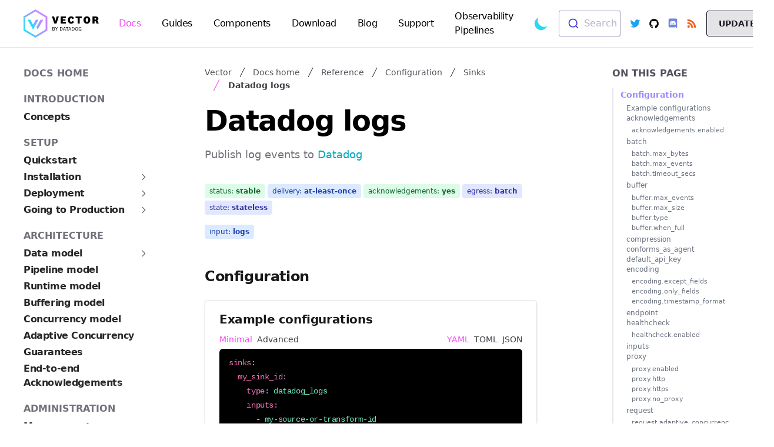

--- FILE ---
content_type: text/html
request_url: https://vector.dev/docs/reference/configuration/sinks/datadog_logs/
body_size: 29515
content:
<!doctype html><html lang=en x-data="{ dark: $store.global.dark, slideover: false  }" x-on:toggle-dark="dark = !dark" :class="{ 'dark': dark, 'light': !dark }" class=h-screen><head><noscript><style>body{visibility:visible}</style></noscript><script>function showBody(){document.body.style.visibility="visible"}</script><meta charset=utf-8><meta name=viewport content="width=device-width,initial-scale=1,shrink-to-fit=no"><meta http-equiv=x-ua-compatible content="id=edge"><meta name=description content="Publish log events to Datadog"><script type=text/javascript src="https://consent.trustarc.com/v2/autoblockasset/core.min.js?cmId=ufocto"></script><script type=text/javascript src="https://consent.trustarc.com/v2/autoblock?cmId=ufocto"></script><meta name=generator content="Hugo 0.139.4"><link rel="shortcut icon" href=https://vector.dev/favicon.ico><link rel=canonical href=https://vector.dev/docs/reference/configuration/sinks/datadog_logs/><meta name=twitter:card content="summary"><meta name=twitter:image content="https://vector.dev/img/vector-open-graph.png"><meta name=twitter:image:alt content="Logo for Vector"><meta name=twitter:site content="@vectordotdev"><meta name=twitter:creator content="@vectordotdev"><meta property="og:title" content="Datadog logs sink"><meta property="og:image" content="https://vector.dev/img/vector-open-graph.png"><meta property="og:url" content="https://vector.dev/docs/reference/configuration/sinks/datadog_logs/"><meta property="og:description" content="Publish log events to Datadog"><meta name=algolia:title content="Datadog logs sink"><meta name=keywords content="datadog,component,sink,logs"><link rel=manifest href=/manifest.json><title>Datadog logs | Vector documentation
</title><link rel=stylesheet href="/css/style.d19449af7f7f4a87f7903eccce06cc46017984b872bbc9badd64a46ab1594201.css" integrity="sha256-0ZRJr39/Sof3kD7MzgbMRgF5hLhyu8m63WSkarFZQgE="><link rel=stylesheet href=/css/unpurged.fbbcf4d65d33f40136f4ae5b3beca2b23f2eb70fa3f136e9e2463d5b995111b6.css integrity="sha256-+7z01l0z9AE29K5bO+yisj8utw+j8Tbp4kY9W5lREbY="><script defer type=text/javascript src=/js/app.96e694a42dc2e1322d0e87c0cd7ba23c3322ee72786a5ba7e03a279b649ac77b.js integrity="sha256-luaUpC3C4TItDofAzXuiPDMi7nJ4alun4Donm2Sax3s="></script><script defer type=text/javascript src=/js/dd-browser-logs-rum.1bd97a539ccab94cb5172594ddbc6dca122fe7ab3d993e86c94cec278ab93a64.js integrity="sha256-G9l6U5zKuUy1FyWU3bxtyhIv56s9mT6GyUzsJ4q5OmQ="></script><script defer type=text/javascript src=/js/tracking-marketing.1286c4ec7247f8a85a878551ebf0c818aa18c1b7fcc679e485f71db5697dd239.js integrity="sha256-EobE7HJH+Khah4VR6/DIGKoYwbf8xnnkhfcdtWl90jk="></script><script type=module src=https://unpkg.com/ionicons@5.4.0/dist/ionicons/ionicons.esm.js></script><script nomodule src=https://unpkg.com/ionicons@5.4.0/dist/ionicons/ionicons.js></script></head><body class="dark:bg-dark font-sans antialiased flex flex-col min-h-full pb-16 lg:pb-0" onload=showBody() style=visibility:hidden><noscript><iframe src="https://www.googletagmanager.com/ns.html?id=GTM-M7MFKZ9" height=0 width=0 style=display:none;visibility:hidden></iframe></noscript><div class="flex-1 z-1"><nav x-cloak x-data="{
    open: false,
  }" class="z-50 dark:bg-dark dark:border-gray-700 border-b" tabindex=0><div class="mx-auto px-4 sm:px-6 lg:px-10 py-1 md:py-1.5 lg:py-2"><div class="relative flex items-center justify-between h-16"><div class="flex items-center"><div class=flex-shrink-0><a href=https://vector.dev/><div x-show=$store.global.isLight()><div class="svg h-auto w-32"><svg xmlns="http://www.w3.org/2000/svg" viewBox="0 0 322 119.2">
  <path d="M141.7 29.9h9.3l-10.1 29.7h-9.3l-10.2-29.7h9.4l5.6 18.2h.1l5.2-18.2zM181 59.6h-21.7V29.9h21.6v7.5h-13v3.9h11.5V48h-11.5v4.1H181v7.5zm22.9-30.2c6.2 0 10.8 3.2 12.2 8.3l-8.1 3.5c-.4-2.3-1.6-4.1-4.2-4.1-2.9 0-5.1 2.4-5.1 7.7 0 5.3 2.1 7.8 5.1 7.8 2.5 0 3.8-1.9 4.2-4.2l8.1 3.5c-1.4 5.1-6 8.3-12.2 8.3-8.9 0-14.4-5.9-14.4-15.4s5.5-15.4 14.4-15.4zm27.7 30.2V37.4h-8.9v-7.5h26.7v7.5h-8.9v22.2h-8.9zm53.8-14.8c0 9.5-5.5 15.4-14.4 15.4-8.8 0-14.4-5.9-14.4-15.4s5.6-15.4 14.4-15.4c8.9 0 14.4 5.9 14.4 15.4zm-19.5 0c0 4.8 1.8 7.8 5.2 7.8s5.2-2.9 5.2-7.8c0-4.8-1.8-7.8-5.2-7.8s-5.2 2.9-5.2 7.8zm46.5 14.8c-.8-1-1.1-1.9-1.4-3.5l-.6-3.3c-.4-2.1-1.4-2.7-3.2-2.7h-3.5v9.5h-8.8V29.9H309c6.7 0 11.4 2.6 11.4 9.1 0 4.3-2.9 6.8-6.1 7.4v.1c2.6.4 4.1 2 4.7 4.7l1.1 4.7c.4 1.6.9 2.6 1.9 3.7h-9.6zm-4.5-22.4h-4.3v5.9h4.3c2.1 0 3.2-.9 3.2-3 0-1.9-1-2.9-3.2-2.9zM130.8 81.9c1.8.2 3.1 1.3 3.1 3.3 0 2.4-1.5 4-4.8 4H124V74.8h4.9c2.8 0 4.5 1.3 4.5 3.8 0 1.8-1.1 3-2.6 3.3zm-5-.6h3c1.8 0 2.8-.8 2.8-2.5s-1-2.5-2.8-2.5h-3v5zm0 6.4h3.2c2 0 3-.9 3-2.5s-1.1-2.5-3-2.5h-3.2v5zm15.4-5.9l3.9-7h1.9l-4.9 8.7v5.6h-1.8v-5.6l-5-8.7h2l3.9 7zm14.7-7h4.2c4 0 7 2.2 7 7.1 0 4.9-3 7.2-7 7.2h-4.2V74.8zm1.8 12.8h2.4c2.6 0 5.1-1.4 5.1-5.7 0-4.3-2.5-5.6-5.1-5.6h-2.4v11.3zm19.9-2.4h-6l-1.4 4h-1.8l5.2-14.4h2l5.2 14.4H179l-1.4-4zm-5.5-1.6h4.9l-2.4-6.9-2.5 6.9zm13.3 5.6V76.4h-4.8v-1.6h11.5v1.6h-4.8v12.8h-1.9zm15.6-4h-6l-1.4 4h-1.8l5.2-14.4h2l5.2 14.4h-1.8l-1.4-4zm-5.4-1.6h4.9l-2.4-6.9-2.5 6.9zm11.4-8.8h4.2c4 0 7 2.2 7 7.1 0 4.9-3 7.2-7 7.2H207V74.8zm1.8 12.8h2.4c2.6 0 5.1-1.4 5.1-5.7 0-4.3-2.5-5.6-5.1-5.6h-2.4v11.3zm24.3-5.6c0 4.6-2.5 7.4-6.2 7.4s-6.2-2.8-6.2-7.4c0-4.6 2.5-7.4 6.2-7.4s6.2 2.8 6.2 7.4zm-10.5 0c0 3.5 1.5 5.9 4.3 5.9s4.3-2.4 4.3-5.9c0-3.5-1.5-5.9-4.3-5.9s-4.3 2.4-4.3 5.9zm24.8-.1v7.2H246l-.3-2.1c-.5 1.5-2.1 2.4-4 2.4-3.6 0-6.1-2.7-6.1-7.4 0-4.8 2.7-7.5 6.3-7.5 2.6 0 4.4 1.1 5.2 3.3l-1.6.9c-.5-1.7-1.9-2.7-3.7-2.7-2.8 0-4.4 2.2-4.4 5.9 0 3.5 1.4 5.9 4.4 5.9 1.9 0 3.7-1 3.7-3.6v-.9H242v-1.5h5.4z"/>
  <linearGradient id="a" gradientUnits="userSpaceOnUse" x1="-.212" y1="282.879" x2="101.724" y2="341.732" gradientTransform="matrix(1 0 0 -1 0 371.896)">
    <stop offset="0" stop-color="#10e7ff"/>
    <stop offset=".103" stop-color="#33d5ff"/>
    <stop offset=".255" stop-color="#60bdff"/>
    <stop offset=".408" stop-color="#86aaff"/>
    <stop offset=".56" stop-color="#a39aff"/>
    <stop offset=".71" stop-color="#b790ff"/>
    <stop offset=".858" stop-color="#c489ff"/>
    <stop offset="1" stop-color="#c887ff"/>
  </linearGradient>
  <path d="M50.8 119.2L0 89.4V29.8L50.8 0l50.8 29.8v59.6l-50.8 29.8zm-43.7-34l43.6 25.6 43.6-25.6V34L50.8 8.4 7.1 34v51.2z" fill="url(#a)"/>
  <linearGradient id="b" gradientUnits="userSpaceOnUse" x1="31.374" y1="303.384" x2="81.932" y2="332.574" gradientTransform="matrix(1 0 0 -1 0 371.896)">
    <stop offset="0" stop-color="#10e7ff"/>
    <stop offset=".103" stop-color="#33d5ff"/>
    <stop offset=".255" stop-color="#60bdff"/>
    <stop offset=".408" stop-color="#86aaff"/>
    <stop offset=".56" stop-color="#a39aff"/>
    <stop offset=".71" stop-color="#b790ff"/>
    <stop offset=".858" stop-color="#c489ff"/>
    <stop offset="1" stop-color="#c887ff"/>
  </linearGradient>
  <path d="M72.7 43.4L54.9 74.7l5.8 10.2 23.6-41.5H72.7zm-19.9 0L35 74.7l5.8 10.2 23.6-41.5H52.8zm-35.5 0l23.6 41.5 5.8-10.2-17.8-31.3H17.3zm0 0l23.6 41.5 5.8-10.2-17.8-31.3H17.3zm35.5 0L35 74.7l5.8 10.2 23.6-41.5H52.8z" fill="url(#b)"/>
</svg></div></div><div x-show=$store.global.isDark()><div class="svg h-auto w-32"><svg version="1.1" id="Layer_1" xmlns="http://www.w3.org/2000/svg" x="0" y="0" viewBox="0 0 322 119.2" xml:space="preserve">
  <style>
    .st0{fill:#fff}
  </style>
  <path class="st0" d="M141.7 29.9h9.3l-10.1 29.7h-9.3l-10.2-29.7h9.4l5.6 18.2h.1l5.2-18.2zM181 59.6h-21.7V29.9h21.6v7.5h-13v3.9h11.5V48h-11.5v4.1H181v7.5zm22.9-30.2c6.2 0 10.8 3.2 12.2 8.3l-8.1 3.5c-.4-2.3-1.6-4.1-4.2-4.1-2.9 0-5.1 2.4-5.1 7.7 0 5.3 2.1 7.8 5.1 7.8 2.5 0 3.8-1.9 4.2-4.2l8.1 3.5c-1.4 5.1-6 8.3-12.2 8.3-8.9 0-14.4-5.9-14.4-15.4s5.5-15.4 14.4-15.4zm27.7 30.2V37.4h-8.9v-7.5h26.7v7.5h-8.9v22.2h-8.9zm53.8-14.8c0 9.5-5.5 15.4-14.4 15.4-8.8 0-14.4-5.9-14.4-15.4s5.6-15.4 14.4-15.4c8.9 0 14.4 5.9 14.4 15.4zm-19.5 0c0 4.8 1.8 7.8 5.2 7.8s5.2-2.9 5.2-7.8c0-4.8-1.8-7.8-5.2-7.8s-5.2 2.9-5.2 7.8zm46.5 14.8c-.8-1-1.1-1.9-1.4-3.5l-.6-3.3c-.4-2.1-1.4-2.7-3.2-2.7h-3.5v9.5h-8.8V29.9H309c6.7 0 11.4 2.6 11.4 9.1 0 4.3-2.9 6.8-6.1 7.4v.1c2.6.4 4.1 2 4.7 4.7l1.1 4.7c.4 1.6.9 2.6 1.9 3.7h-9.6zm-4.5-22.4h-4.3v5.9h4.3c2.1 0 3.2-.9 3.2-3 0-1.9-1-2.9-3.2-2.9zM130.8 81.9c1.8.2 3.1 1.3 3.1 3.3 0 2.4-1.5 4-4.8 4H124V74.8h4.9c2.8 0 4.5 1.3 4.5 3.8 0 1.8-1.1 3-2.6 3.3zm-5-.6h3c1.8 0 2.8-.8 2.8-2.5s-1-2.5-2.8-2.5h-3v5zm0 6.4h3.2c2 0 3-.9 3-2.5s-1.1-2.5-3-2.5h-3.2v5zm15.4-5.9l3.9-7h1.9l-4.9 8.7v5.6h-1.8v-5.6l-5-8.7h2l3.9 7zm14.7-7h4.2c4 0 7 2.2 7 7.1 0 4.9-3 7.2-7 7.2h-4.2V74.8zm1.8 12.8h2.4c2.6 0 5.1-1.4 5.1-5.7 0-4.3-2.5-5.6-5.1-5.6h-2.4v11.3zm19.9-2.4h-6l-1.4 4h-1.8l5.2-14.4h2l5.2 14.4H179l-1.4-4zm-5.5-1.6h4.9l-2.4-6.9-2.5 6.9zm13.3 5.6V76.4h-4.8v-1.6h11.5v1.6h-4.8v12.8h-1.9zm15.6-4h-6l-1.4 4h-1.8l5.2-14.4h2l5.2 14.4h-1.8l-1.4-4zm-5.4-1.6h4.9l-2.4-6.9-2.5 6.9zm11.4-8.8h4.2c4 0 7 2.2 7 7.1 0 4.9-3 7.2-7 7.2H207V74.8zm1.8 12.8h2.4c2.6 0 5.1-1.4 5.1-5.7 0-4.3-2.5-5.6-5.1-5.6h-2.4v11.3zm24.3-5.6c0 4.6-2.5 7.4-6.2 7.4s-6.2-2.8-6.2-7.4c0-4.6 2.5-7.4 6.2-7.4s6.2 2.8 6.2 7.4zm-10.5 0c0 3.5 1.5 5.9 4.3 5.9s4.3-2.4 4.3-5.9c0-3.5-1.5-5.9-4.3-5.9s-4.3 2.4-4.3 5.9zm24.8-.1v7.2H246l-.3-2.1c-.5 1.5-2.1 2.4-4 2.4-3.6 0-6.1-2.7-6.1-7.4 0-4.8 2.7-7.5 6.3-7.5 2.6 0 4.4 1.1 5.2 3.3l-1.6.9c-.5-1.7-1.9-2.7-3.7-2.7-2.8 0-4.4 2.2-4.4 5.9 0 3.5 1.4 5.9 4.4 5.9 1.9 0 3.7-1 3.7-3.6v-.9H242v-1.5h5.4z"/>
  <linearGradient id="SVGID_1_" gradientUnits="userSpaceOnUse" x1="-.212" y1="282.879" x2="101.724" y2="341.732" gradientTransform="matrix(1 0 0 -1 0 371.896)">
    <stop offset="0" stop-color="#10e7ff"/>
    <stop offset=".103" stop-color="#33d5ff"/>
    <stop offset=".255" stop-color="#60bdff"/>
    <stop offset=".408" stop-color="#86aaff"/>
    <stop offset=".56" stop-color="#a39aff"/>
    <stop offset=".71" stop-color="#b790ff"/>
    <stop offset=".858" stop-color="#c489ff"/>
    <stop offset="1" stop-color="#c887ff"/>
  </linearGradient>
  <path d="M50.8 119.2L0 89.4V29.8L50.8 0l50.8 29.8v59.6l-50.8 29.8zm-43.7-34l43.6 25.6 43.6-25.6V34L50.8 8.4 7.1 34v51.2z" fill="url(#SVGID_1_)"/>
  <linearGradient id="SVGID_2_" gradientUnits="userSpaceOnUse" x1="31.374" y1="303.384" x2="81.932" y2="332.574" gradientTransform="matrix(1 0 0 -1 0 371.896)">
    <stop offset="0" stop-color="#10e7ff"/>
    <stop offset=".103" stop-color="#33d5ff"/>
    <stop offset=".255" stop-color="#60bdff"/>
    <stop offset=".408" stop-color="#86aaff"/>
    <stop offset=".56" stop-color="#a39aff"/>
    <stop offset=".71" stop-color="#b790ff"/>
    <stop offset=".858" stop-color="#c489ff"/>
    <stop offset="1" stop-color="#c887ff"/>
  </linearGradient>
  <path d="M72.7 43.4L54.9 74.7l5.8 10.2 23.6-41.5H72.7zm-19.9 0L35 74.7l5.8 10.2 23.6-41.5H52.8zm-35.5 0l23.6 41.5 5.8-10.2-17.8-31.3H17.3zm0 0l23.6 41.5 5.8-10.2-17.8-31.3H17.3zm35.5 0L35 74.7l5.8 10.2 23.6-41.5H52.8z" fill="url(#SVGID_2_)"/>
</svg></div></div></a></div><div class="hidden lg:block lg:ml-6"><div class="flex space-x-4 lg:space-x-2.5 xl:space-x-4"><a href=/docs class="flex items-center tracking-tight px-2.5 rounded-sm lg:text-sm xl:text-base font-normal"><span class="dark:text-gray-300 hover:text-primary-dark dark:hover:text-secondary dark:text-primary text-secondary">Docs
</span></a><a href=/guides class="flex items-center tracking-tight px-2.5 rounded-sm lg:text-sm xl:text-base font-normal"><span class="dark:text-gray-300 hover:text-primary-dark dark:hover:text-secondary">Guides
</span></a><a href=/components class="flex items-center tracking-tight px-2.5 rounded-sm lg:text-sm xl:text-base font-normal"><span class="dark:text-gray-300 hover:text-primary-dark dark:hover:text-secondary">Components
</span></a><a href=/download class="flex items-center tracking-tight px-2.5 rounded-sm lg:text-sm xl:text-base font-normal"><span class="dark:text-gray-300 hover:text-primary-dark dark:hover:text-secondary">Download
</span></a><a href=/blog class="flex items-center tracking-tight px-2.5 rounded-sm lg:text-sm xl:text-base font-normal"><span class="dark:text-gray-300 hover:text-primary-dark dark:hover:text-secondary">Blog
</span></a><a href=/community class="flex items-center tracking-tight px-2.5 rounded-sm lg:text-sm xl:text-base font-normal"><span class="dark:text-gray-300 hover:text-primary-dark dark:hover:text-secondary">Support
</span></a><a href=https://www.datadoghq.com/product/observability-pipelines class="flex items-center tracking-tight px-2.5 rounded-sm lg:text-sm xl:text-base font-normal"><span class="dark:text-gray-300 hover:text-primary-dark dark:hover:text-secondary">Observability Pipelines</span></a></div></div></div><div class="flex justify-end flex-grow items-center lg:ml-6 h-full"><button x-cloak @click="$store.global.toggleDarkMode(); $dispatch('toggle-dark');" class="flex items-center">
<span class=sr-only>Toggle dark mode</span><svg x-show="$store.global.isDark()" class="text-yellow-500 hover:text-yellow-600 h-7 w-7" xmlns="http://www.w3.org/2000/svg" fill="none" viewBox="0 0 24 24" stroke="currentColor">
    <path stroke-linecap="round" stroke-linejoin="round" stroke-width="2" d="M12 3v1m0 16v1m9-9h-1M4 12H3m15.364 6.364l-.707-.707M6.343 6.343l-.707-.707m12.728 0l-.707.707M6.343 17.657l-.707.707M16 12a4 4 0 11-8 0 4 4 0 018 0z" />
  </svg><svg x-show="$store.global.isLight()" class="text-primary h-7 w-7" xmlns="http://www.w3.org/2000/svg" viewBox="0 0 20 20" fill="currentColor">
    <path d="M17.293 13.293A8 8 0 016.707 2.707a8.001 8.001 0 1010.586 10.586z" />
  </svg></button><div class="max-w-xxs xl:flex-grow ml-4"><label for=search class=sr-only>Search</label><div id=site-search></div></div><div class="hidden lg:flex lg:order-2 text-lg ml-3 lg:ml-4 h-full items-center"><div class=pt-1.5><a href=https://twitter.com/vectordotdev rel=noopener target=_blank><span class=sr-only>Twitter icon and link
</span><span class="text-twitter-blue hover:text-gray-500"><ion-icon name=logo-twitter></ion-icon></span></a></div><div class="pt-1.5 ml-3.5"><a href=https://github.com/vectordotdev/vector rel=noopener target=_blank><span class=sr-only>GitHub icon and link
</span><span class="dark:text-white dark:hover:text-gray-500 text-black hover:text-gray-500"><ion-icon name=logo-github></ion-icon></span></a></div><div class="pt-1.5 ml-3.5"><a href=https://chat.vector.dev rel=noopener target=_blank><span class=sr-only>Chat icon and link
</span><span class="text-discord-purple hover:text-gray-500"><ion-icon name=logo-discord></ion-icon></span></a></div><div class="pt-1.5 ml-3.5"><a href=/blog/index.xml rel=noopener target=_blank><span class=sr-only>RSS icon and link
</span><span class="text-rss-orange hover:text-gray-500"><ion-icon name=logo-rss></ion-icon></span></a></div><div class=ml-4><a href=./><button onclick='toggleModal("12461")' class="py-3 md:py-4 md:px-5 text-dark bg-gray-200 inline-flex justify-center items-center w-full border border-dark hover:text-dark hover:border-dark hover:bg-primary rounded md:w-max md:m-auto select-none h-11">
<span class="inline-block text-xs md:text-sm font-semibold uppercase">Updates</span></button></a></div></div><div class="flex lg:hidden ml-4"><button @click="open = !open" type=button class="inline-flex items-center justify-center p-2 rounded-md text-gray-400 hover:text-white hover:bg-gray-700 focus:outline-none focus:ring-2 focus:ring-inset focus:ring-white" aria-controls=mobile-menu aria-expanded=false>
<span class=sr-only>Open navbar dropdown menu</span><svg x-show="!open" class="h-6 w-6" xmlns="http://www.w3.org/2000/svg" fill="none" viewBox="0 0 24 24"
              stroke="currentColor">
              <path stroke-linecap="round" stroke-linejoin="round" stroke-width="2" d="M4 6h16M4 12h16m-7 6h7" />
            </svg><svg x-show="open" class="h-6 w-6" xmlns="http://www.w3.org/2000/svg" fill="none" viewBox="0 0 24 24"
              stroke="currentColor" aria-hidden="true">
              <path stroke-linecap="round" stroke-linejoin="round" stroke-width="2" d="M6 18L18 6M6 6l12 12" />
            </svg></button></div></div></div></div><div x-show=open @click.away="open = false" class="z-10 dark:shadow-none dark:bg-gray-900 bg-white lg:hidden absolute w-full shadow" id=mobile-menu><div class="px-2 pt-2 pb-3 space-y-1"><a href=/docs class="block px-3 rounded-md text-base font-medium dark:bg-gray-700 bg-gray-900 text-white">Docs
</a><a href=/guides class="block px-3 rounded-md text-base font-medium dark:text-gray-300 dark:hover:bg-gray-600 hover:bg-gray-700 text-gray-500 hover:text-white">Guides
</a><a href=/components class="block px-3 rounded-md text-base font-medium dark:text-gray-300 dark:hover:bg-gray-600 hover:bg-gray-700 text-gray-500 hover:text-white">Components
</a><a href=/download class="block px-3 rounded-md text-base font-medium dark:text-gray-300 dark:hover:bg-gray-600 hover:bg-gray-700 text-gray-500 hover:text-white">Download
</a><a href=/blog class="block px-3 rounded-md text-base font-medium dark:text-gray-300 dark:hover:bg-gray-600 hover:bg-gray-700 text-gray-500 hover:text-white">Blog
</a><a href=/community class="block px-3 rounded-md text-base font-medium dark:text-gray-300 dark:hover:bg-gray-600 hover:bg-gray-700 text-gray-500 hover:text-white">Support
</a><a href=https://www.datadoghq.com/product/observability-pipelines class="block px-3 rounded-md text-base font-medium dark:text-gray-300 dark:hover:bg-gray-600 hover:bg-gray-700 text-gray-500 hover:text-white">Observability Pipelines</a></div><div class="flex text-lg px-5 mb-2 mt-3.5"><div class=pt-1.5><a href=https://twitter.com/vectordotdev rel=noopener target=_blank><span class=sr-only>Twitter icon and link
</span><span class="text-twitter-blue hover:text-gray-500"><ion-icon name=logo-twitter></ion-icon></span></a></div><div class="pt-1.5 ml-3.5"><a href=https://github.com/vectordotdev/vector rel=noopener target=_blank><span class=sr-only>GitHub icon and link
</span><span class="dark:text-white dark:hover:text-gray-500 text-black hover:text-gray-500"><ion-icon name=logo-github></ion-icon></span></a></div><div class="pt-1.5 ml-3.5"><a href=https://chat.vector.dev rel=noopener target=_blank><span class=sr-only>Chat icon and link
</span><span class="text-discord-purple hover:text-gray-500"><ion-icon name=logo-discord></ion-icon></span></a></div><div class="pt-1.5 ml-3.5"><a href=/blog/index.xml rel=noopener target=_blank><span class=sr-only>RSS icon and link
</span><span class="text-rss-orange hover:text-gray-500"><ion-icon name=logo-rss></ion-icon></span></a></div></div><div class="mx-5 mb-4 mt-3.5"><a href=./><button onclick='toggleModal("12461")' class="py-3 md:py-4 md:px-5 text-dark bg-gray-200 inline-flex justify-center items-center w-full border border-dark hover:text-dark hover:border-dark hover:bg-primary rounded md:w-max md:m-auto select-none h-11">
<span class="inline-block text-xs md:text-sm font-semibold uppercase">Updates</span></button></a></div></div></nav><div class="relative mx-auto px-4 sm:px-6 lg:px-10 mt-8"><div class="lg:grid lg:grid-cols-16 lg:gap-8"><div class="hidden lg:block lg:col-span-5 xl:col-span-4 pr-0 md:pr-6 lg:pr-12"><nav aria-label=Sidebar class="sticky top-8 h-screen overflow-auto pb-16" x-cloak><div class="flex flex-col space-y-5 pb-10 pr-4"><a class="uppercase font-semibold text-gray-500 dark:text-gray-200 dark:hover:text-purple-v hover:text-purple-v" href=/docs/>Docs home</a><div><a class="uppercase font-semibold text-gray-500 dark:text-gray-200 dark:hover:text-purple-v hover:text-purple-v" href=/docs/introduction/>Introduction</a><div class="flex flex-col space-y-1 mt-1.5"><a href=/docs/introduction/concepts/ class="flex-1 text-gray-800 font-semibold tracking-tight dark:text-gray-400 dark:hover:text-purple-v hover:text-purple-v">Concepts</a></div></div><div><a class="uppercase font-semibold text-gray-500 dark:text-gray-200 dark:hover:text-purple-v hover:text-purple-v" href=/docs/setup/>Setup</a><div class="flex flex-col space-y-1 mt-1.5"><a href=/docs/setup/quickstart/ class="flex-1 text-gray-800 font-semibold tracking-tight dark:text-gray-400 dark:hover:text-purple-v hover:text-purple-v">Quickstart</a><div x-data="{ open: false }"><span class="flex justify-between items-center"><a href=/docs/setup/installation/ class="flex-1 text-gray-800 font-semibold tracking-tight dark:text-gray-400 dark:hover:text-purple-v hover:text-purple-v">Installation
</a><a @click="open = !open" class=cursor-pointer><svg :class="{ 'transform rotate-90 text-secondary dark:text-primary': open }" class="dark:text-gray-300 text-gray-500 h-4 w-4" xmlns="http://www.w3.org/2000/svg" fill="none" viewBox="0 0 24 24" stroke="currentColor">
    <path stroke-linecap="round" stroke-linejoin="round" stroke-width="2" d="M9 5l7 7-7 7" />
  </svg></a></span><div x-show.transition.duration.300ms=open class="flex flex-col space-y-0.5 pl-3.5 my-0.5"><div x-data="{ open: false }"><span class="flex justify-between items-center"><a href=/docs/setup/installation/package-managers/ class="flex-1 text-gray-800 font-semibold tracking-tight dark:text-gray-400 dark:hover:text-purple-v hover:text-purple-v">Package managers
</a><a @click="open = !open" class=cursor-pointer><svg :class="{ 'transform rotate-90 text-secondary dark:text-primary': open }" class="dark:text-gray-300 text-gray-500 h-4 w-4" xmlns="http://www.w3.org/2000/svg" fill="none" viewBox="0 0 24 24" stroke="currentColor">
    <path stroke-linecap="round" stroke-linejoin="round" stroke-width="2" d="M9 5l7 7-7 7" />
  </svg></a></span><div x-show.transition.duration.300ms=open class="flex flex-col space-y-0.5 pl-3.5 my-0.5"><a href=/docs/setup/installation/package-managers/apt/ class="flex-1 text-gray-800 font-semibold tracking-tight dark:text-gray-400 dark:hover:text-purple-v hover:text-purple-v">APT
</a><a href=/docs/setup/installation/package-managers/dpkg/ class="flex-1 text-gray-800 font-semibold tracking-tight dark:text-gray-400 dark:hover:text-purple-v hover:text-purple-v">dpkg
</a><a href=/docs/setup/installation/package-managers/helm/ class="flex-1 text-gray-800 font-semibold tracking-tight dark:text-gray-400 dark:hover:text-purple-v hover:text-purple-v">Helm
</a><a href=/docs/setup/installation/package-managers/homebrew/ class="flex-1 text-gray-800 font-semibold tracking-tight dark:text-gray-400 dark:hover:text-purple-v hover:text-purple-v">Homebrew
</a><a href=/docs/setup/installation/package-managers/msi/ class="flex-1 text-gray-800 font-semibold tracking-tight dark:text-gray-400 dark:hover:text-purple-v hover:text-purple-v">MSI
</a><a href=/docs/setup/installation/package-managers/nix/ class="flex-1 text-gray-800 font-semibold tracking-tight dark:text-gray-400 dark:hover:text-purple-v hover:text-purple-v">Nix
</a><a href=/docs/setup/installation/package-managers/pacman/ class="flex-1 text-gray-800 font-semibold tracking-tight dark:text-gray-400 dark:hover:text-purple-v hover:text-purple-v">pacman
</a><a href=/docs/setup/installation/package-managers/rpm/ class="flex-1 text-gray-800 font-semibold tracking-tight dark:text-gray-400 dark:hover:text-purple-v hover:text-purple-v">RPM
</a><a href=/docs/setup/installation/package-managers/yum/ class="flex-1 text-gray-800 font-semibold tracking-tight dark:text-gray-400 dark:hover:text-purple-v hover:text-purple-v">YUM</a></div></div><div x-data="{ open: false }"><span class="flex justify-between items-center"><a href=/docs/setup/installation/platforms/ class="flex-1 text-gray-800 font-semibold tracking-tight dark:text-gray-400 dark:hover:text-purple-v hover:text-purple-v">Platforms
</a><a @click="open = !open" class=cursor-pointer><svg :class="{ 'transform rotate-90 text-secondary dark:text-primary': open }" class="dark:text-gray-300 text-gray-500 h-4 w-4" xmlns="http://www.w3.org/2000/svg" fill="none" viewBox="0 0 24 24" stroke="currentColor">
    <path stroke-linecap="round" stroke-linejoin="round" stroke-width="2" d="M9 5l7 7-7 7" />
  </svg></a></span><div x-show.transition.duration.300ms=open class="flex flex-col space-y-0.5 pl-3.5 my-0.5"><a href=/docs/setup/installation/platforms/docker/ class="flex-1 text-gray-800 font-semibold tracking-tight dark:text-gray-400 dark:hover:text-purple-v hover:text-purple-v">Docker
</a><a href=/docs/setup/installation/platforms/kubernetes/ class="flex-1 text-gray-800 font-semibold tracking-tight dark:text-gray-400 dark:hover:text-purple-v hover:text-purple-v">Kubernetes</a></div></div><div x-data="{ open: false }"><span class="flex justify-between items-center"><a href=/docs/setup/installation/operating-systems/ class="flex-1 text-gray-800 font-semibold tracking-tight dark:text-gray-400 dark:hover:text-purple-v hover:text-purple-v">Operating systems
</a><a @click="open = !open" class=cursor-pointer><svg :class="{ 'transform rotate-90 text-secondary dark:text-primary': open }" class="dark:text-gray-300 text-gray-500 h-4 w-4" xmlns="http://www.w3.org/2000/svg" fill="none" viewBox="0 0 24 24" stroke="currentColor">
    <path stroke-linecap="round" stroke-linejoin="round" stroke-width="2" d="M9 5l7 7-7 7" />
  </svg></a></span><div x-show.transition.duration.300ms=open class="flex flex-col space-y-0.5 pl-3.5 my-0.5"><a href=/docs/setup/installation/operating-systems/amazon-linux/ class="flex-1 text-gray-800 font-semibold tracking-tight dark:text-gray-400 dark:hover:text-purple-v hover:text-purple-v">Amazon Linux
</a><a href=/docs/setup/installation/operating-systems/archlinux/ class="flex-1 text-gray-800 font-semibold tracking-tight dark:text-gray-400 dark:hover:text-purple-v hover:text-purple-v">Arch Linux
</a><a href=/docs/setup/installation/operating-systems/centos/ class="flex-1 text-gray-800 font-semibold tracking-tight dark:text-gray-400 dark:hover:text-purple-v hover:text-purple-v">CentOS
</a><a href=/docs/setup/installation/operating-systems/debian/ class="flex-1 text-gray-800 font-semibold tracking-tight dark:text-gray-400 dark:hover:text-purple-v hover:text-purple-v">Debian
</a><a href=/docs/setup/installation/operating-systems/macos/ class="flex-1 text-gray-800 font-semibold tracking-tight dark:text-gray-400 dark:hover:text-purple-v hover:text-purple-v">macOS
</a><a href=/docs/setup/installation/operating-systems/nixos/ class="flex-1 text-gray-800 font-semibold tracking-tight dark:text-gray-400 dark:hover:text-purple-v hover:text-purple-v">NixOS
</a><a href=/docs/setup/installation/operating-systems/raspbian/ class="flex-1 text-gray-800 font-semibold tracking-tight dark:text-gray-400 dark:hover:text-purple-v hover:text-purple-v">Raspbian
</a><a href=/docs/setup/installation/operating-systems/rhel/ class="flex-1 text-gray-800 font-semibold tracking-tight dark:text-gray-400 dark:hover:text-purple-v hover:text-purple-v">RHEL
</a><a href=/docs/setup/installation/operating-systems/ubuntu/ class="flex-1 text-gray-800 font-semibold tracking-tight dark:text-gray-400 dark:hover:text-purple-v hover:text-purple-v">Ubuntu
</a><a href=/docs/setup/installation/operating-systems/windows/ class="flex-1 text-gray-800 font-semibold tracking-tight dark:text-gray-400 dark:hover:text-purple-v hover:text-purple-v">Windows</a></div></div><div x-data="{ open: false }"><span class="flex justify-between items-center"><a href=/docs/setup/installation/manual/ class="flex-1 text-gray-800 font-semibold tracking-tight dark:text-gray-400 dark:hover:text-purple-v hover:text-purple-v">Manual
</a><a @click="open = !open" class=cursor-pointer><svg :class="{ 'transform rotate-90 text-secondary dark:text-primary': open }" class="dark:text-gray-300 text-gray-500 h-4 w-4" xmlns="http://www.w3.org/2000/svg" fill="none" viewBox="0 0 24 24" stroke="currentColor">
    <path stroke-linecap="round" stroke-linejoin="round" stroke-width="2" d="M9 5l7 7-7 7" />
  </svg></a></span><div x-show.transition.duration.300ms=open class="flex flex-col space-y-0.5 pl-3.5 my-0.5"><a href=/docs/setup/installation/manual/from-archives/ class="flex-1 text-gray-800 font-semibold tracking-tight dark:text-gray-400 dark:hover:text-purple-v hover:text-purple-v">From archives
</a><a href=/docs/setup/installation/manual/from-source/ class="flex-1 text-gray-800 font-semibold tracking-tight dark:text-gray-400 dark:hover:text-purple-v hover:text-purple-v">From source
</a><a href=/docs/setup/installation/manual/vector-installer/ class="flex-1 text-gray-800 font-semibold tracking-tight dark:text-gray-400 dark:hover:text-purple-v hover:text-purple-v">Vector installer</a></div></div></div></div><div x-data="{ open: false }"><span class="flex justify-between items-center"><a href=/docs/setup/deployment/ class="flex-1 text-gray-800 font-semibold tracking-tight dark:text-gray-400 dark:hover:text-purple-v hover:text-purple-v">Deployment
</a><a @click="open = !open" class=cursor-pointer><svg :class="{ 'transform rotate-90 text-secondary dark:text-primary': open }" class="dark:text-gray-300 text-gray-500 h-4 w-4" xmlns="http://www.w3.org/2000/svg" fill="none" viewBox="0 0 24 24" stroke="currentColor">
    <path stroke-linecap="round" stroke-linejoin="round" stroke-width="2" d="M9 5l7 7-7 7" />
  </svg></a></span><div x-show.transition.duration.300ms=open class="flex flex-col space-y-0.5 pl-3.5 my-0.5"><a href=/docs/setup/deployment/roles/ class="flex-1 text-gray-800 font-semibold tracking-tight dark:text-gray-400 dark:hover:text-purple-v hover:text-purple-v">Roles
</a><a href=/docs/setup/deployment/topologies/ class="flex-1 text-gray-800 font-semibold tracking-tight dark:text-gray-400 dark:hover:text-purple-v hover:text-purple-v">Topologies</a></div></div><div x-data="{ open: false }"><span class="flex justify-between items-center"><a href=/docs/setup/going-to-prod/ class="flex-1 text-gray-800 font-semibold tracking-tight dark:text-gray-400 dark:hover:text-purple-v hover:text-purple-v">Going to Production
</a><a @click="open = !open" class=cursor-pointer><svg :class="{ 'transform rotate-90 text-secondary dark:text-primary': open }" class="dark:text-gray-300 text-gray-500 h-4 w-4" xmlns="http://www.w3.org/2000/svg" fill="none" viewBox="0 0 24 24" stroke="currentColor">
    <path stroke-linecap="round" stroke-linejoin="round" stroke-width="2" d="M9 5l7 7-7 7" />
  </svg></a></span><div x-show.transition.duration.300ms=open class="flex flex-col space-y-0.5 pl-3.5 my-0.5"><div x-data="{ open: false }"><span class="flex justify-between items-center"><a href=/docs/setup/going-to-prod/arch/ class="flex-1 text-gray-800 font-semibold tracking-tight dark:text-gray-400 dark:hover:text-purple-v hover:text-purple-v">Reference Architectures
</a><a @click="open = !open" class=cursor-pointer><svg :class="{ 'transform rotate-90 text-secondary dark:text-primary': open }" class="dark:text-gray-300 text-gray-500 h-4 w-4" xmlns="http://www.w3.org/2000/svg" fill="none" viewBox="0 0 24 24" stroke="currentColor">
    <path stroke-linecap="round" stroke-linejoin="round" stroke-width="2" d="M9 5l7 7-7 7" />
  </svg></a></span><div x-show.transition.duration.300ms=open class="flex flex-col space-y-0.5 pl-3.5 my-0.5"><a href=/docs/setup/going-to-prod/arch/aggregator/ class="flex-1 text-gray-800 font-semibold tracking-tight dark:text-gray-400 dark:hover:text-purple-v hover:text-purple-v">Aggregator Architecture
</a><a href=/docs/setup/going-to-prod/arch/agent/ class="flex-1 text-gray-800 font-semibold tracking-tight dark:text-gray-400 dark:hover:text-purple-v hover:text-purple-v">Agent Architecture
</a><a href=/docs/setup/going-to-prod/arch/unified/ class="flex-1 text-gray-800 font-semibold tracking-tight dark:text-gray-400 dark:hover:text-purple-v hover:text-purple-v">Unified Architecture</a></div></div><a href=/docs/setup/going-to-prod/architecting/ class="flex-1 text-gray-800 font-semibold tracking-tight dark:text-gray-400 dark:hover:text-purple-v hover:text-purple-v">Architecting
</a><a href=/docs/setup/going-to-prod/hardening/ class="flex-1 text-gray-800 font-semibold tracking-tight dark:text-gray-400 dark:hover:text-purple-v hover:text-purple-v">Hardening
</a><a href=/docs/setup/going-to-prod/high-availability/ class="flex-1 text-gray-800 font-semibold tracking-tight dark:text-gray-400 dark:hover:text-purple-v hover:text-purple-v">High Availability
</a><a href=/docs/setup/going-to-prod/rollout/ class="flex-1 text-gray-800 font-semibold tracking-tight dark:text-gray-400 dark:hover:text-purple-v hover:text-purple-v">Rollout
</a><a href=/docs/setup/going-to-prod/sizing/ class="flex-1 text-gray-800 font-semibold tracking-tight dark:text-gray-400 dark:hover:text-purple-v hover:text-purple-v">Sizing and Capacity Planning</a></div></div></div></div><div><a class="uppercase font-semibold text-gray-500 dark:text-gray-200 dark:hover:text-purple-v hover:text-purple-v" href=/docs/architecture/>Architecture</a><div class="flex flex-col space-y-1 mt-1.5"><div x-data="{ open: false }"><span class="flex justify-between items-center"><a href=/docs/architecture/data-model/ class="flex-1 text-gray-800 font-semibold tracking-tight dark:text-gray-400 dark:hover:text-purple-v hover:text-purple-v">Data model
</a><a @click="open = !open" class=cursor-pointer><svg :class="{ 'transform rotate-90 text-secondary dark:text-primary': open }" class="dark:text-gray-300 text-gray-500 h-4 w-4" xmlns="http://www.w3.org/2000/svg" fill="none" viewBox="0 0 24 24" stroke="currentColor">
    <path stroke-linecap="round" stroke-linejoin="round" stroke-width="2" d="M9 5l7 7-7 7" />
  </svg></a></span><div x-show.transition.duration.300ms=open class="flex flex-col space-y-0.5 pl-3.5 my-0.5"><a href=/docs/architecture/data-model/log/ class="flex-1 text-gray-800 font-semibold tracking-tight dark:text-gray-400 dark:hover:text-purple-v hover:text-purple-v">Log events
</a><a href=/docs/architecture/data-model/metric/ class="flex-1 text-gray-800 font-semibold tracking-tight dark:text-gray-400 dark:hover:text-purple-v hover:text-purple-v">Metric events</a></div></div><a href=/docs/architecture/pipeline-model/ class="flex-1 text-gray-800 font-semibold tracking-tight dark:text-gray-400 dark:hover:text-purple-v hover:text-purple-v">Pipeline model
</a><a href=/docs/architecture/runtime-model/ class="flex-1 text-gray-800 font-semibold tracking-tight dark:text-gray-400 dark:hover:text-purple-v hover:text-purple-v">Runtime model
</a><a href=/docs/architecture/buffering-model/ class="flex-1 text-gray-800 font-semibold tracking-tight dark:text-gray-400 dark:hover:text-purple-v hover:text-purple-v">Buffering model
</a><a href=/docs/architecture/concurrency-model/ class="flex-1 text-gray-800 font-semibold tracking-tight dark:text-gray-400 dark:hover:text-purple-v hover:text-purple-v">Concurrency model
</a><a href=/docs/architecture/arc/ class="flex-1 text-gray-800 font-semibold tracking-tight dark:text-gray-400 dark:hover:text-purple-v hover:text-purple-v">Adaptive Concurrency
</a><a href=/docs/architecture/guarantees/ class="flex-1 text-gray-800 font-semibold tracking-tight dark:text-gray-400 dark:hover:text-purple-v hover:text-purple-v">Guarantees
</a><a href=/docs/architecture/end-to-end-acknowledgements/ class="flex-1 text-gray-800 font-semibold tracking-tight dark:text-gray-400 dark:hover:text-purple-v hover:text-purple-v">End-to-end Acknowledgements</a></div></div><div><a class="uppercase font-semibold text-gray-500 dark:text-gray-200 dark:hover:text-purple-v hover:text-purple-v" href=/docs/administration/>Administration</a><div class="flex flex-col space-y-1 mt-1.5"><a href=/docs/administration/management/ class="flex-1 text-gray-800 font-semibold tracking-tight dark:text-gray-400 dark:hover:text-purple-v hover:text-purple-v">Management
</a><a href=/docs/administration/monitoring/ class="flex-1 text-gray-800 font-semibold tracking-tight dark:text-gray-400 dark:hover:text-purple-v hover:text-purple-v">Monitoring
</a><a href=/docs/administration/validating/ class="flex-1 text-gray-800 font-semibold tracking-tight dark:text-gray-400 dark:hover:text-purple-v hover:text-purple-v">Validating</a><div x-data="{ open: false }"><span class="flex justify-between items-center"><a href=/docs/administration/optimization/ class="flex-1 text-gray-800 font-semibold tracking-tight dark:text-gray-400 dark:hover:text-purple-v hover:text-purple-v">Optimization
</a><a @click="open = !open" class=cursor-pointer><svg :class="{ 'transform rotate-90 text-secondary dark:text-primary': open }" class="dark:text-gray-300 text-gray-500 h-4 w-4" xmlns="http://www.w3.org/2000/svg" fill="none" viewBox="0 0 24 24" stroke="currentColor">
    <path stroke-linecap="round" stroke-linejoin="round" stroke-width="2" d="M9 5l7 7-7 7" />
  </svg></a></span><div x-show.transition.duration.300ms=open class="flex flex-col space-y-0.5 pl-3.5 my-0.5"><a href=/docs/administration/optimization/pgo/ class="flex-1 text-gray-800 font-semibold tracking-tight dark:text-gray-400 dark:hover:text-purple-v hover:text-purple-v">PGO</a></div></div></div></div><div><a class="uppercase font-semibold text-gray-500 dark:text-gray-200 dark:hover:text-purple-v hover:text-purple-v" href=/docs/reference/>Reference</a><div class="flex flex-col space-y-1 mt-1.5"><div x-data="{ open: false }"><span class="flex justify-between items-center"><a href=/docs/reference/vrl/ class="flex-1 text-gray-800 font-semibold tracking-tight dark:text-gray-400 dark:hover:text-purple-v hover:text-purple-v">Vector Remap Language
</a><a @click="open = !open" class=cursor-pointer><svg :class="{ 'transform rotate-90 text-secondary dark:text-primary': open }" class="dark:text-gray-300 text-gray-500 h-4 w-4" xmlns="http://www.w3.org/2000/svg" fill="none" viewBox="0 0 24 24" stroke="currentColor">
    <path stroke-linecap="round" stroke-linejoin="round" stroke-width="2" d="M9 5l7 7-7 7" />
  </svg></a></span><div x-show.transition.duration.300ms=open class="flex flex-col space-y-0.5 pl-3.5 my-0.5"><a href=/docs/reference/vrl/functions/ class="flex-1 text-gray-800 font-semibold tracking-tight dark:text-gray-400 dark:hover:text-purple-v hover:text-purple-v">Functions
</a><a href=/docs/reference/vrl/errors/ class="flex-1 text-gray-800 font-semibold tracking-tight dark:text-gray-400 dark:hover:text-purple-v hover:text-purple-v">Errors
</a><a href=/docs/reference/vrl/examples/ class="flex-1 text-gray-800 font-semibold tracking-tight dark:text-gray-400 dark:hover:text-purple-v hover:text-purple-v">Examples
</a><a href=/docs/reference/vrl/expressions/ class="flex-1 text-gray-800 font-semibold tracking-tight dark:text-gray-400 dark:hover:text-purple-v hover:text-purple-v">Expressions</a></div></div><div x-data="{ open: true }"><span class="flex justify-between items-center"><a href=/docs/reference/configuration/ class="flex-1 text-gray-800 font-semibold tracking-tight dark:text-gray-400 dark:hover:text-purple-v hover:text-purple-v">Configuration
</a><a @click="open = !open" class=cursor-pointer><svg :class="{ 'transform rotate-90 text-secondary dark:text-primary': open }" class="dark:text-gray-300 text-gray-500 h-4 w-4" xmlns="http://www.w3.org/2000/svg" fill="none" viewBox="0 0 24 24" stroke="currentColor">
    <path stroke-linecap="round" stroke-linejoin="round" stroke-width="2" d="M9 5l7 7-7 7" />
  </svg></a></span><div x-show.transition.duration.300ms=open class="flex flex-col space-y-0.5 pl-3.5 my-0.5"><div x-data="{ open: false }"><span class="flex justify-between items-center"><a href=/docs/reference/configuration/sources/ class="flex-1 text-gray-800 font-semibold tracking-tight dark:text-gray-400 dark:hover:text-purple-v hover:text-purple-v">Sources
</a><a @click="open = !open" class=cursor-pointer><svg :class="{ 'transform rotate-90 text-secondary dark:text-primary': open }" class="dark:text-gray-300 text-gray-500 h-4 w-4" xmlns="http://www.w3.org/2000/svg" fill="none" viewBox="0 0 24 24" stroke="currentColor">
    <path stroke-linecap="round" stroke-linejoin="round" stroke-width="2" d="M9 5l7 7-7 7" />
  </svg></a></span><div x-show.transition.duration.300ms=open class="flex flex-col space-y-0.5 pl-3.5 my-0.5"><a href=/docs/reference/configuration/sources/amqp/ class="flex-1 text-gray-800 font-semibold tracking-tight dark:text-gray-400 dark:hover:text-purple-v hover:text-purple-v">AMQP
</a><a href=/docs/reference/configuration/sources/apache_metrics/ class="flex-1 text-gray-800 font-semibold tracking-tight dark:text-gray-400 dark:hover:text-purple-v hover:text-purple-v">Apache Metrics
</a><a href=/docs/reference/configuration/sources/aws_ecs_metrics/ class="flex-1 text-gray-800 font-semibold tracking-tight dark:text-gray-400 dark:hover:text-purple-v hover:text-purple-v">AWS ECS metrics
</a><a href=/docs/reference/configuration/sources/aws_kinesis_firehose/ class="flex-1 text-gray-800 font-semibold tracking-tight dark:text-gray-400 dark:hover:text-purple-v hover:text-purple-v">AWS Kinesis Firehose
</a><a href=/docs/reference/configuration/sources/aws_s3/ class="flex-1 text-gray-800 font-semibold tracking-tight dark:text-gray-400 dark:hover:text-purple-v hover:text-purple-v">AWS S3
</a><a href=/docs/reference/configuration/sources/aws_sqs/ class="flex-1 text-gray-800 font-semibold tracking-tight dark:text-gray-400 dark:hover:text-purple-v hover:text-purple-v">AWS SQS
</a><a href=/docs/reference/configuration/sources/datadog_agent/ class="flex-1 text-gray-800 font-semibold tracking-tight dark:text-gray-400 dark:hover:text-purple-v hover:text-purple-v">Datadog agent
</a><a href=/docs/reference/configuration/sources/demo_logs/ class="flex-1 text-gray-800 font-semibold tracking-tight dark:text-gray-400 dark:hover:text-purple-v hover:text-purple-v">Demo Logs
</a><a href=/docs/reference/configuration/sources/dnstap/ class="flex-1 text-gray-800 font-semibold tracking-tight dark:text-gray-400 dark:hover:text-purple-v hover:text-purple-v">dnstap
</a><a href=/docs/reference/configuration/sources/docker_logs/ class="flex-1 text-gray-800 font-semibold tracking-tight dark:text-gray-400 dark:hover:text-purple-v hover:text-purple-v">Docker logs
</a><a href=/docs/reference/configuration/sources/eventstoredb_metrics/ class="flex-1 text-gray-800 font-semibold tracking-tight dark:text-gray-400 dark:hover:text-purple-v hover:text-purple-v">EventStoreDB metrics
</a><a href=/docs/reference/configuration/sources/exec/ class="flex-1 text-gray-800 font-semibold tracking-tight dark:text-gray-400 dark:hover:text-purple-v hover:text-purple-v">Exec
</a><a href=/docs/reference/configuration/sources/file/ class="flex-1 text-gray-800 font-semibold tracking-tight dark:text-gray-400 dark:hover:text-purple-v hover:text-purple-v">File
</a><a href=/docs/reference/configuration/sources/file_descriptor/ class="flex-1 text-gray-800 font-semibold tracking-tight dark:text-gray-400 dark:hover:text-purple-v hover:text-purple-v">File Descriptor
</a><a href=/docs/reference/configuration/sources/fluent/ class="flex-1 text-gray-800 font-semibold tracking-tight dark:text-gray-400 dark:hover:text-purple-v hover:text-purple-v">Fluent
</a><a href=/docs/reference/configuration/sources/gcp_pubsub/ class="flex-1 text-gray-800 font-semibold tracking-tight dark:text-gray-400 dark:hover:text-purple-v hover:text-purple-v">GCP PubSub
</a><a href=/docs/reference/configuration/sources/heroku_logs/ class="flex-1 text-gray-800 font-semibold tracking-tight dark:text-gray-400 dark:hover:text-purple-v hover:text-purple-v">Heroku Logplex
</a><a href=/docs/reference/configuration/sources/host_metrics/ class="flex-1 text-gray-800 font-semibold tracking-tight dark:text-gray-400 dark:hover:text-purple-v hover:text-purple-v">Host metrics
</a><a href=/docs/reference/configuration/sources/http_client/ class="flex-1 text-gray-800 font-semibold tracking-tight dark:text-gray-400 dark:hover:text-purple-v hover:text-purple-v">HTTP Client
</a><a href=/docs/reference/configuration/sources/http_server/ class="flex-1 text-gray-800 font-semibold tracking-tight dark:text-gray-400 dark:hover:text-purple-v hover:text-purple-v">HTTP Server
</a><a href=/docs/reference/configuration/sources/internal_logs/ class="flex-1 text-gray-800 font-semibold tracking-tight dark:text-gray-400 dark:hover:text-purple-v hover:text-purple-v">Internal logs
</a><a href=/docs/reference/configuration/sources/internal_metrics/ class="flex-1 text-gray-800 font-semibold tracking-tight dark:text-gray-400 dark:hover:text-purple-v hover:text-purple-v">Internal metrics
</a><a href=/docs/reference/configuration/sources/journald/ class="flex-1 text-gray-800 font-semibold tracking-tight dark:text-gray-400 dark:hover:text-purple-v hover:text-purple-v">JournalD
</a><a href=/docs/reference/configuration/sources/kafka/ class="flex-1 text-gray-800 font-semibold tracking-tight dark:text-gray-400 dark:hover:text-purple-v hover:text-purple-v">Kafka
</a><a href=/docs/reference/configuration/sources/kubernetes_logs/ class="flex-1 text-gray-800 font-semibold tracking-tight dark:text-gray-400 dark:hover:text-purple-v hover:text-purple-v">Kubernetes logs
</a><a href=/docs/reference/configuration/sources/logstash/ class="flex-1 text-gray-800 font-semibold tracking-tight dark:text-gray-400 dark:hover:text-purple-v hover:text-purple-v">Logstash
</a><a href=/docs/reference/configuration/sources/mongodb_metrics/ class="flex-1 text-gray-800 font-semibold tracking-tight dark:text-gray-400 dark:hover:text-purple-v hover:text-purple-v">MongoDB metrics
</a><a href=/docs/reference/configuration/sources/mqtt/ class="flex-1 text-gray-800 font-semibold tracking-tight dark:text-gray-400 dark:hover:text-purple-v hover:text-purple-v">MQTT
</a><a href=/docs/reference/configuration/sources/nats/ class="flex-1 text-gray-800 font-semibold tracking-tight dark:text-gray-400 dark:hover:text-purple-v hover:text-purple-v">NATS
</a><a href=/docs/reference/configuration/sources/nginx_metrics/ class="flex-1 text-gray-800 font-semibold tracking-tight dark:text-gray-400 dark:hover:text-purple-v hover:text-purple-v">NGINX metrics
</a><a href=/docs/reference/configuration/sources/okta/ class="flex-1 text-gray-800 font-semibold tracking-tight dark:text-gray-400 dark:hover:text-purple-v hover:text-purple-v">Okta
</a><a href=/docs/reference/configuration/sources/opentelemetry/ class="flex-1 text-gray-800 font-semibold tracking-tight dark:text-gray-400 dark:hover:text-purple-v hover:text-purple-v">OpenTelemetry
</a><a href=/docs/reference/configuration/sources/postgresql_metrics/ class="flex-1 text-gray-800 font-semibold tracking-tight dark:text-gray-400 dark:hover:text-purple-v hover:text-purple-v">PostgreSQL metrics
</a><a href=/docs/reference/configuration/sources/prometheus_pushgateway/ class="flex-1 text-gray-800 font-semibold tracking-tight dark:text-gray-400 dark:hover:text-purple-v hover:text-purple-v">Prometheus Pushgateway
</a><a href=/docs/reference/configuration/sources/prometheus_remote_write/ class="flex-1 text-gray-800 font-semibold tracking-tight dark:text-gray-400 dark:hover:text-purple-v hover:text-purple-v">Prometheus remote write
</a><a href=/docs/reference/configuration/sources/prometheus_scrape/ class="flex-1 text-gray-800 font-semibold tracking-tight dark:text-gray-400 dark:hover:text-purple-v hover:text-purple-v">Prometheus scrape
</a><a href=/docs/reference/configuration/sources/pulsar/ class="flex-1 text-gray-800 font-semibold tracking-tight dark:text-gray-400 dark:hover:text-purple-v hover:text-purple-v">Pulsar
</a><a href=/docs/reference/configuration/sources/redis/ class="flex-1 text-gray-800 font-semibold tracking-tight dark:text-gray-400 dark:hover:text-purple-v hover:text-purple-v">Redis
</a><a href=/docs/reference/configuration/sources/socket/ class="flex-1 text-gray-800 font-semibold tracking-tight dark:text-gray-400 dark:hover:text-purple-v hover:text-purple-v">Socket
</a><a href=/docs/reference/configuration/sources/splunk_hec/ class="flex-1 text-gray-800 font-semibold tracking-tight dark:text-gray-400 dark:hover:text-purple-v hover:text-purple-v">Splunk HEC
</a><a href=/docs/reference/configuration/sources/static_metrics/ class="flex-1 text-gray-800 font-semibold tracking-tight dark:text-gray-400 dark:hover:text-purple-v hover:text-purple-v">Static metrics
</a><a href=/docs/reference/configuration/sources/statsd/ class="flex-1 text-gray-800 font-semibold tracking-tight dark:text-gray-400 dark:hover:text-purple-v hover:text-purple-v">StatsD
</a><a href=/docs/reference/configuration/sources/stdin/ class="flex-1 text-gray-800 font-semibold tracking-tight dark:text-gray-400 dark:hover:text-purple-v hover:text-purple-v">stdin
</a><a href=/docs/reference/configuration/sources/syslog/ class="flex-1 text-gray-800 font-semibold tracking-tight dark:text-gray-400 dark:hover:text-purple-v hover:text-purple-v">Syslog
</a><a href=/docs/reference/configuration/sources/vector/ class="flex-1 text-gray-800 font-semibold tracking-tight dark:text-gray-400 dark:hover:text-purple-v hover:text-purple-v">Vector
</a><a href=/docs/reference/configuration/sources/websocket/ class="flex-1 text-gray-800 font-semibold tracking-tight dark:text-gray-400 dark:hover:text-purple-v hover:text-purple-v">WebSocket</a></div></div><div x-data="{ open: false }"><span class="flex justify-between items-center"><a href=/docs/reference/configuration/transforms/ class="flex-1 text-gray-800 font-semibold tracking-tight dark:text-gray-400 dark:hover:text-purple-v hover:text-purple-v">Transforms
</a><a @click="open = !open" class=cursor-pointer><svg :class="{ 'transform rotate-90 text-secondary dark:text-primary': open }" class="dark:text-gray-300 text-gray-500 h-4 w-4" xmlns="http://www.w3.org/2000/svg" fill="none" viewBox="0 0 24 24" stroke="currentColor">
    <path stroke-linecap="round" stroke-linejoin="round" stroke-width="2" d="M9 5l7 7-7 7" />
  </svg></a></span><div x-show.transition.duration.300ms=open class="flex flex-col space-y-0.5 pl-3.5 my-0.5"><a href=/docs/reference/configuration/transforms/remap/ class="flex-1 text-gray-800 font-semibold tracking-tight dark:text-gray-400 dark:hover:text-purple-v hover:text-purple-v">Remap with VRL
</a><a href=/docs/reference/configuration/transforms/aggregate/ class="flex-1 text-gray-800 font-semibold tracking-tight dark:text-gray-400 dark:hover:text-purple-v hover:text-purple-v">Aggregate
</a><a href=/docs/reference/configuration/transforms/aws_ec2_metadata/ class="flex-1 text-gray-800 font-semibold tracking-tight dark:text-gray-400 dark:hover:text-purple-v hover:text-purple-v">AWS EC2 metadata
</a><a href=/docs/reference/configuration/transforms/dedupe/ class="flex-1 text-gray-800 font-semibold tracking-tight dark:text-gray-400 dark:hover:text-purple-v hover:text-purple-v">Dedupe
</a><a href=/docs/reference/configuration/transforms/exclusive_route/ class="flex-1 text-gray-800 font-semibold tracking-tight dark:text-gray-400 dark:hover:text-purple-v hover:text-purple-v">Exclusive Route
</a><a href=/docs/reference/configuration/transforms/filter/ class="flex-1 text-gray-800 font-semibold tracking-tight dark:text-gray-400 dark:hover:text-purple-v hover:text-purple-v">Filter
</a><a href=/docs/reference/configuration/transforms/incremental_to_absolute/ class="flex-1 text-gray-800 font-semibold tracking-tight dark:text-gray-400 dark:hover:text-purple-v hover:text-purple-v">Incremental to Absolute
</a><a href=/docs/reference/configuration/transforms/log_to_metric/ class="flex-1 text-gray-800 font-semibold tracking-tight dark:text-gray-400 dark:hover:text-purple-v hover:text-purple-v">Log to metric
</a><a href=/docs/reference/configuration/transforms/lua/ class="flex-1 text-gray-800 font-semibold tracking-tight dark:text-gray-400 dark:hover:text-purple-v hover:text-purple-v">Lua
</a><a href=/docs/reference/configuration/transforms/metric_to_log/ class="flex-1 text-gray-800 font-semibold tracking-tight dark:text-gray-400 dark:hover:text-purple-v hover:text-purple-v">Metric to log
</a><a href=/docs/reference/configuration/transforms/reduce/ class="flex-1 text-gray-800 font-semibold tracking-tight dark:text-gray-400 dark:hover:text-purple-v hover:text-purple-v">Reduce
</a><a href=/docs/reference/configuration/transforms/route/ class="flex-1 text-gray-800 font-semibold tracking-tight dark:text-gray-400 dark:hover:text-purple-v hover:text-purple-v">Route
</a><a href=/docs/reference/configuration/transforms/sample/ class="flex-1 text-gray-800 font-semibold tracking-tight dark:text-gray-400 dark:hover:text-purple-v hover:text-purple-v">Sample
</a><a href=/docs/reference/configuration/transforms/tag_cardinality_limit/ class="flex-1 text-gray-800 font-semibold tracking-tight dark:text-gray-400 dark:hover:text-purple-v hover:text-purple-v">Tag cardinality limit
</a><a href=/docs/reference/configuration/transforms/throttle/ class="flex-1 text-gray-800 font-semibold tracking-tight dark:text-gray-400 dark:hover:text-purple-v hover:text-purple-v">Throttle
</a><a href=/docs/reference/configuration/transforms/trace_to_log/ class="flex-1 text-gray-800 font-semibold tracking-tight dark:text-gray-400 dark:hover:text-purple-v hover:text-purple-v">Trace to Log
</a><a href=/docs/reference/configuration/transforms/window/ class="flex-1 text-gray-800 font-semibold tracking-tight dark:text-gray-400 dark:hover:text-purple-v hover:text-purple-v">Window</a></div></div><div x-data="{ open: false }"><span class="flex justify-between items-center"><a href=/docs/reference/configuration/sinks/ class="flex-1 text-gray-800 font-semibold tracking-tight dark:text-gray-400 dark:hover:text-purple-v hover:text-purple-v">Sinks
</a><a @click="open = !open" class=cursor-pointer><svg :class="{ 'transform rotate-90 text-secondary dark:text-primary': open }" class="dark:text-gray-300 text-gray-500 h-4 w-4" xmlns="http://www.w3.org/2000/svg" fill="none" viewBox="0 0 24 24" stroke="currentColor">
    <path stroke-linecap="round" stroke-linejoin="round" stroke-width="2" d="M9 5l7 7-7 7" />
  </svg></a></span><div x-show.transition.duration.300ms=open class="flex flex-col space-y-0.5 pl-3.5 my-0.5"><a href=/docs/reference/configuration/sinks/amqp/ class="flex-1 text-gray-800 font-semibold tracking-tight dark:text-gray-400 dark:hover:text-purple-v hover:text-purple-v">AMQP
</a><a href=/docs/reference/configuration/sinks/appsignal/ class="flex-1 text-gray-800 font-semibold tracking-tight dark:text-gray-400 dark:hover:text-purple-v hover:text-purple-v">AppSignal
</a><a href=/docs/reference/configuration/sinks/aws_cloudwatch_logs/ class="flex-1 text-gray-800 font-semibold tracking-tight dark:text-gray-400 dark:hover:text-purple-v hover:text-purple-v">AWS Cloudwatch logs
</a><a href=/docs/reference/configuration/sinks/aws_cloudwatch_metrics/ class="flex-1 text-gray-800 font-semibold tracking-tight dark:text-gray-400 dark:hover:text-purple-v hover:text-purple-v">AWS Cloudwatch metrics
</a><a href=/docs/reference/configuration/sinks/aws_kinesis_firehose/ class="flex-1 text-gray-800 font-semibold tracking-tight dark:text-gray-400 dark:hover:text-purple-v hover:text-purple-v">AWS Kinesis Data Firehose logs
</a><a href=/docs/reference/configuration/sinks/aws_kinesis_streams/ class="flex-1 text-gray-800 font-semibold tracking-tight dark:text-gray-400 dark:hover:text-purple-v hover:text-purple-v">AWS Kinesis Streams logs
</a><a href=/docs/reference/configuration/sinks/aws_s3/ class="flex-1 text-gray-800 font-semibold tracking-tight dark:text-gray-400 dark:hover:text-purple-v hover:text-purple-v">AWS S3
</a><a href=/docs/reference/configuration/sinks/aws_sns/ class="flex-1 text-gray-800 font-semibold tracking-tight dark:text-gray-400 dark:hover:text-purple-v hover:text-purple-v">AWS SNS
</a><a href=/docs/reference/configuration/sinks/aws_sqs/ class="flex-1 text-gray-800 font-semibold tracking-tight dark:text-gray-400 dark:hover:text-purple-v hover:text-purple-v">AWS SQS
</a><a href=/docs/reference/configuration/sinks/axiom/ class="flex-1 text-gray-800 font-semibold tracking-tight dark:text-gray-400 dark:hover:text-purple-v hover:text-purple-v">Axiom
</a><a href=/docs/reference/configuration/sinks/azure_blob/ class="flex-1 text-gray-800 font-semibold tracking-tight dark:text-gray-400 dark:hover:text-purple-v hover:text-purple-v">Azure Blob Storage
</a><a href=/docs/reference/configuration/sinks/azure_monitor_logs/ class="flex-1 text-gray-800 font-semibold tracking-tight dark:text-gray-400 dark:hover:text-purple-v hover:text-purple-v">Azure Monitor Logs
</a><a href=/docs/reference/configuration/sinks/blackhole/ class="flex-1 text-gray-800 font-semibold tracking-tight dark:text-gray-400 dark:hover:text-purple-v hover:text-purple-v">Blackhole
</a><a href=/docs/reference/configuration/sinks/clickhouse/ class="flex-1 text-gray-800 font-semibold tracking-tight dark:text-gray-400 dark:hover:text-purple-v hover:text-purple-v">ClickHouse
</a><a href=/docs/reference/configuration/sinks/console/ class="flex-1 text-gray-800 font-semibold tracking-tight dark:text-gray-400 dark:hover:text-purple-v hover:text-purple-v">Console
</a><a href=/docs/reference/configuration/sinks/databend/ class="flex-1 text-gray-800 font-semibold tracking-tight dark:text-gray-400 dark:hover:text-purple-v hover:text-purple-v">Databend
</a><a href=/docs/reference/configuration/sinks/datadog_events/ class="flex-1 text-gray-800 font-semibold tracking-tight dark:text-gray-400 dark:hover:text-purple-v hover:text-purple-v">Datadog events
</a><a href=/docs/reference/configuration/sinks/datadog_logs/ class="flex-1 text-gray-800 font-semibold tracking-tight dark:text-gray-400 dark:hover:text-purple-v hover:text-purple-v font-bold text-secondary dark:text-primary">Datadog logs
</a><a href=/docs/reference/configuration/sinks/datadog_metrics/ class="flex-1 text-gray-800 font-semibold tracking-tight dark:text-gray-400 dark:hover:text-purple-v hover:text-purple-v">Datadog metrics
</a><a href=/docs/reference/configuration/sinks/datadog_traces/ class="flex-1 text-gray-800 font-semibold tracking-tight dark:text-gray-400 dark:hover:text-purple-v hover:text-purple-v">Datadog traces
</a><a href=/docs/reference/configuration/sinks/elasticsearch/ class="flex-1 text-gray-800 font-semibold tracking-tight dark:text-gray-400 dark:hover:text-purple-v hover:text-purple-v">Elasticsearch
</a><a href=/docs/reference/configuration/sinks/file/ class="flex-1 text-gray-800 font-semibold tracking-tight dark:text-gray-400 dark:hover:text-purple-v hover:text-purple-v">File
</a><a href=/docs/reference/configuration/sinks/gcp_chronicle_unstructured/ class="flex-1 text-gray-800 font-semibold tracking-tight dark:text-gray-400 dark:hover:text-purple-v hover:text-purple-v">GCP Chronicle Unstructured
</a><a href=/docs/reference/configuration/sinks/gcp_stackdriver_metrics/ class="flex-1 text-gray-800 font-semibold tracking-tight dark:text-gray-400 dark:hover:text-purple-v hover:text-purple-v">GCP Cloud Monitoring (formerly Stackdriver)
</a><a href=/docs/reference/configuration/sinks/gcp_cloud_storage/ class="flex-1 text-gray-800 font-semibold tracking-tight dark:text-gray-400 dark:hover:text-purple-v hover:text-purple-v">GCP Cloud Storage
</a><a href=/docs/reference/configuration/sinks/gcp_stackdriver_logs/ class="flex-1 text-gray-800 font-semibold tracking-tight dark:text-gray-400 dark:hover:text-purple-v hover:text-purple-v">GCP Stackdriver
</a><a href=/docs/reference/configuration/sinks/gcp_pubsub/ class="flex-1 text-gray-800 font-semibold tracking-tight dark:text-gray-400 dark:hover:text-purple-v hover:text-purple-v">GCP PubSub
</a><a href=/docs/reference/configuration/sinks/greptimedb_logs/ class="flex-1 text-gray-800 font-semibold tracking-tight dark:text-gray-400 dark:hover:text-purple-v hover:text-purple-v">GreptimeDB Logs
</a><a href=/docs/reference/configuration/sinks/greptimedb_metrics/ class="flex-1 text-gray-800 font-semibold tracking-tight dark:text-gray-400 dark:hover:text-purple-v hover:text-purple-v">GreptimeDB Metrics
</a><a href=/docs/reference/configuration/sinks/honeycomb/ class="flex-1 text-gray-800 font-semibold tracking-tight dark:text-gray-400 dark:hover:text-purple-v hover:text-purple-v">Honeycomb
</a><a href=/docs/reference/configuration/sinks/http/ class="flex-1 text-gray-800 font-semibold tracking-tight dark:text-gray-400 dark:hover:text-purple-v hover:text-purple-v">HTTP
</a><a href=/docs/reference/configuration/sinks/humio_logs/ class="flex-1 text-gray-800 font-semibold tracking-tight dark:text-gray-400 dark:hover:text-purple-v hover:text-purple-v">Humio logs
</a><a href=/docs/reference/configuration/sinks/humio_metrics/ class="flex-1 text-gray-800 font-semibold tracking-tight dark:text-gray-400 dark:hover:text-purple-v hover:text-purple-v">Humio metrics
</a><a href=/docs/reference/configuration/sinks/influxdb_logs/ class="flex-1 text-gray-800 font-semibold tracking-tight dark:text-gray-400 dark:hover:text-purple-v hover:text-purple-v">InfluxDB logs
</a><a href=/docs/reference/configuration/sinks/influxdb_metrics/ class="flex-1 text-gray-800 font-semibold tracking-tight dark:text-gray-400 dark:hover:text-purple-v hover:text-purple-v">InfluxDB metrics
</a><a href=/docs/reference/configuration/sinks/kafka/ class="flex-1 text-gray-800 font-semibold tracking-tight dark:text-gray-400 dark:hover:text-purple-v hover:text-purple-v">Kafka
</a><a href=/docs/reference/configuration/sinks/keep/ class="flex-1 text-gray-800 font-semibold tracking-tight dark:text-gray-400 dark:hover:text-purple-v hover:text-purple-v">Keep
</a><a href=/docs/reference/configuration/sinks/loki/ class="flex-1 text-gray-800 font-semibold tracking-tight dark:text-gray-400 dark:hover:text-purple-v hover:text-purple-v">Loki
</a><a href=/docs/reference/configuration/sinks/mezmo/ class="flex-1 text-gray-800 font-semibold tracking-tight dark:text-gray-400 dark:hover:text-purple-v hover:text-purple-v">Mezmo (formerly LogDNA)
</a><a href=/docs/reference/configuration/sinks/mqtt/ class="flex-1 text-gray-800 font-semibold tracking-tight dark:text-gray-400 dark:hover:text-purple-v hover:text-purple-v">MQTT
</a><a href=/docs/reference/configuration/sinks/nats/ class="flex-1 text-gray-800 font-semibold tracking-tight dark:text-gray-400 dark:hover:text-purple-v hover:text-purple-v">NATS
</a><a href=/docs/reference/configuration/sinks/new_relic/ class="flex-1 text-gray-800 font-semibold tracking-tight dark:text-gray-400 dark:hover:text-purple-v hover:text-purple-v">New Relic
</a><a href=/docs/reference/configuration/sinks/opentelemetry/ class="flex-1 text-gray-800 font-semibold tracking-tight dark:text-gray-400 dark:hover:text-purple-v hover:text-purple-v">OpenTelemetry
</a><a href=/docs/reference/configuration/sinks/papertrail/ class="flex-1 text-gray-800 font-semibold tracking-tight dark:text-gray-400 dark:hover:text-purple-v hover:text-purple-v">Papertrail
</a><a href=/docs/reference/configuration/sinks/postgres/ class="flex-1 text-gray-800 font-semibold tracking-tight dark:text-gray-400 dark:hover:text-purple-v hover:text-purple-v">Postgres
</a><a href=/docs/reference/configuration/sinks/prometheus_exporter/ class="flex-1 text-gray-800 font-semibold tracking-tight dark:text-gray-400 dark:hover:text-purple-v hover:text-purple-v">Prometheus Exporter
</a><a href=/docs/reference/configuration/sinks/prometheus_remote_write/ class="flex-1 text-gray-800 font-semibold tracking-tight dark:text-gray-400 dark:hover:text-purple-v hover:text-purple-v">Prometheus remote write
</a><a href=/docs/reference/configuration/sinks/pulsar/ class="flex-1 text-gray-800 font-semibold tracking-tight dark:text-gray-400 dark:hover:text-purple-v hover:text-purple-v">Pulsar
</a><a href=/docs/reference/configuration/sinks/redis/ class="flex-1 text-gray-800 font-semibold tracking-tight dark:text-gray-400 dark:hover:text-purple-v hover:text-purple-v">Redis
</a><a href=/docs/reference/configuration/sinks/sematext_logs/ class="flex-1 text-gray-800 font-semibold tracking-tight dark:text-gray-400 dark:hover:text-purple-v hover:text-purple-v">Sematext logs
</a><a href=/docs/reference/configuration/sinks/sematext_metrics/ class="flex-1 text-gray-800 font-semibold tracking-tight dark:text-gray-400 dark:hover:text-purple-v hover:text-purple-v">Sematext metrics
</a><a href=/docs/reference/configuration/sinks/socket/ class="flex-1 text-gray-800 font-semibold tracking-tight dark:text-gray-400 dark:hover:text-purple-v hover:text-purple-v">Socket
</a><a href=/docs/reference/configuration/sinks/splunk_hec_logs/ class="flex-1 text-gray-800 font-semibold tracking-tight dark:text-gray-400 dark:hover:text-purple-v hover:text-purple-v">Splunk HEC logs
</a><a href=/docs/reference/configuration/sinks/splunk_hec_metrics/ class="flex-1 text-gray-800 font-semibold tracking-tight dark:text-gray-400 dark:hover:text-purple-v hover:text-purple-v">Splunk HEC metrics
</a><a href=/docs/reference/configuration/sinks/statsd/ class="flex-1 text-gray-800 font-semibold tracking-tight dark:text-gray-400 dark:hover:text-purple-v hover:text-purple-v">StatsD
</a><a href=/docs/reference/configuration/sinks/vector/ class="flex-1 text-gray-800 font-semibold tracking-tight dark:text-gray-400 dark:hover:text-purple-v hover:text-purple-v">Vector
</a><a href=/docs/reference/configuration/sinks/webhdfs/ class="flex-1 text-gray-800 font-semibold tracking-tight dark:text-gray-400 dark:hover:text-purple-v hover:text-purple-v">WebHDFS
</a><a href=/docs/reference/configuration/sinks/websocket/ class="flex-1 text-gray-800 font-semibold tracking-tight dark:text-gray-400 dark:hover:text-purple-v hover:text-purple-v">WebSocket
</a><a href=/docs/reference/configuration/sinks/websocket_server/ class="flex-1 text-gray-800 font-semibold tracking-tight dark:text-gray-400 dark:hover:text-purple-v hover:text-purple-v">WebSocket Server</a></div></div><a href=/docs/reference/configuration/global-options/ class="flex-1 text-gray-800 font-semibold tracking-tight dark:text-gray-400 dark:hover:text-purple-v hover:text-purple-v">Global options
</a><a href=/docs/reference/configuration/tls/ class="flex-1 text-gray-800 font-semibold tracking-tight dark:text-gray-400 dark:hover:text-purple-v hover:text-purple-v">TLS configuration
</a><a href=/docs/reference/configuration/unit-tests/ class="flex-1 text-gray-800 font-semibold tracking-tight dark:text-gray-400 dark:hover:text-purple-v hover:text-purple-v">Unit tests
</a><a href=/docs/reference/configuration/template-syntax/ class="flex-1 text-gray-800 font-semibold tracking-tight dark:text-gray-400 dark:hover:text-purple-v hover:text-purple-v">Template syntax</a></div></div><a href=/docs/reference/cli/ class="flex-1 text-gray-800 font-semibold tracking-tight dark:text-gray-400 dark:hover:text-purple-v hover:text-purple-v">CLI
</a><a href=/docs/reference/environment_variables/ class="flex-1 text-gray-800 font-semibold tracking-tight dark:text-gray-400 dark:hover:text-purple-v hover:text-purple-v">Environment Variables
</a><a href=/docs/reference/api/ class="flex-1 text-gray-800 font-semibold tracking-tight dark:text-gray-400 dark:hover:text-purple-v hover:text-purple-v">API
</a><a href=/docs/reference/glossary/ class="flex-1 text-gray-800 font-semibold tracking-tight dark:text-gray-400 dark:hover:text-purple-v hover:text-purple-v">Glossary</a></div></div><div><p class="uppercase font-semibold tracking-tight text-gray-500 dark:text-gray-200">Meta</p><div class="flex flex-col space-y-0.5 mt-1.5"><p class="flex items-start"><a class="block font-semibold dark:text-gray-400 dark:hover:text-purple-v hover:text-purple-v" href=https://github.com/vectordotdev/vector/security/policy rel=noopener target=_blank><span class="flex justify-between items-start"><span class=pr-0.5>Security</span><svg xmlns="http://www.w3.org/2000/svg" class="dark:text-gray-400 h-3 w-3" fill="none" viewBox="0 0 24 24" stroke="currentColor">
        <path stroke-linecap="round" stroke-linejoin="round" stroke-width="2" d="M10 6H6a2 2 0 00-2 2v10a2 2 0 002 2h10a2 2 0 002-2v-4M14 4h6m0 0v6m0-6L10 14" />
      </svg></span></a></p><p class="flex items-start"><a class="block font-semibold dark:text-gray-400 dark:hover:text-purple-v hover:text-purple-v" href=https://github.com/vectordotdev/vector/blob/master/RELEASES.md rel=noopener target=_blank><span class="flex justify-between items-start"><span class=pr-0.5>Releases</span><svg xmlns="http://www.w3.org/2000/svg" class="dark:text-gray-400 h-3 w-3" fill="none" viewBox="0 0 24 24" stroke="currentColor">
        <path stroke-linecap="round" stroke-linejoin="round" stroke-width="2" d="M10 6H6a2 2 0 00-2 2v10a2 2 0 002 2h10a2 2 0 002-2v-4M14 4h6m0 0v6m0-6L10 14" />
      </svg></span></a></p><p class="flex items-start"><a class="block font-semibold dark:text-gray-400 dark:hover:text-purple-v hover:text-purple-v" href=https://github.com/vectordotdev/vector/blob/master/VERSIONING.md rel=noopener target=_blank><span class="flex justify-between items-start"><span class=pr-0.5>Versioning</span><svg xmlns="http://www.w3.org/2000/svg" class="dark:text-gray-400 h-3 w-3" fill="none" viewBox="0 0 24 24" stroke="currentColor">
        <path stroke-linecap="round" stroke-linejoin="round" stroke-width="2" d="M10 6H6a2 2 0 00-2 2v10a2 2 0 002 2h10a2 2 0 002-2v-4M14 4h6m0 0v6m0-6L10 14" />
      </svg></span></a></p></div></div></div></nav></div><main aria-label="Main documentation content" class="lg:col-span-11 xl:col-span-9 pr-0 lg:pr-24"><div class="mb-4 md:mb-6"><nav class=flex aria-label="Documentation breadcrumb"><ol class="flex items-center flex-wrap space-x-1 lg:space-x-2"><li><div class="flex items-center"><a href=/ class="leading-4 dark:text-gray-300 tracking-thin text-xs lg:text-sm md:text-normal font-medium hover:text-gray-700 text-gray-600">Vector</a></div></li><li><div class="flex items-center"><svg class="flex-shrink-0 h-5 w-5 dark:text-gray-200 text-dark" xmlns="http://www.w3.org/2000/svg" fill="currentColor" viewBox="0 0 20 20" aria-hidden="true">
      <path d="M5.555 17.776l8-16 .894.448-8 16-.894-.448z" />
    </svg>
<a href=/docs/ class="leading-4 dark:text-gray-300 tracking-thin text-xs lg:text-sm md:text-normal font-medium hover:text-gray-700 ml-1 lg:ml-2 text-gray-600">Docs home</a></div></li><li><div class="flex items-center"><svg class="flex-shrink-0 h-5 w-5 dark:text-gray-200 text-dark" xmlns="http://www.w3.org/2000/svg" fill="currentColor" viewBox="0 0 20 20" aria-hidden="true">
      <path d="M5.555 17.776l8-16 .894.448-8 16-.894-.448z" />
    </svg>
<a href=/docs/reference/ class="leading-4 dark:text-gray-300 tracking-thin text-xs lg:text-sm md:text-normal font-medium hover:text-gray-700 ml-1 lg:ml-2 text-gray-600">Reference</a></div></li><li><div class="flex items-center"><svg class="flex-shrink-0 h-5 w-5 dark:text-gray-200 text-dark" xmlns="http://www.w3.org/2000/svg" fill="currentColor" viewBox="0 0 20 20" aria-hidden="true">
      <path d="M5.555 17.776l8-16 .894.448-8 16-.894-.448z" />
    </svg>
<a href=/docs/reference/configuration/ class="leading-4 dark:text-gray-300 tracking-thin text-xs lg:text-sm md:text-normal font-medium hover:text-gray-700 ml-1 lg:ml-2 text-gray-600">Configuration</a></div></li><li><div class="flex items-center"><svg class="flex-shrink-0 h-5 w-5 dark:text-gray-200 text-dark" xmlns="http://www.w3.org/2000/svg" fill="currentColor" viewBox="0 0 20 20" aria-hidden="true">
      <path d="M5.555 17.776l8-16 .894.448-8 16-.894-.448z" />
    </svg>
<a href=/docs/reference/configuration/sinks/ class="leading-4 dark:text-gray-300 tracking-thin text-xs lg:text-sm md:text-normal font-medium hover:text-gray-700 ml-1 lg:ml-2 text-gray-600">Sinks</a></div></li><li><div class="flex items-center"><svg class="flex-shrink-0 h-6 w-6 dark:text-primary text-secondary" xmlns="http://www.w3.org/2000/svg" fill="currentColor" viewBox="0 0 20 20" aria-hidden="true">
      <path d="M5.555 17.776l8-16 .894.448-8 16-.894-.448z" />
    </svg>
<a href=/docs/reference/configuration/sinks/datadog_logs/ class="leading-4 dark:text-gray-300 tracking-thin text-xs lg:text-sm md:text-normal font-medium hover:text-gray-700 ml-1 lg:ml-2 dark:text-gray-100 text-gray-700 font-extrabold">Datadog logs</a></div></li></ol></nav></div><div id=page-content><h1 class="dark:text-gray-50 font-secondary font-extrabold text-4xl lg:text-5xl leading-tight tracking-tight">Datadog logs</h1><p class="dark:text-gray-200 mt-5 md:text-lg text-gray-500 prose dark:prose-dark max-w-none">Publish log events to <a href=https://docs.datadoghq.com rel=noopener target=_blank class=inline-block>Datadog</a></p><div class=mt-8><div class="block space-y-1"><span class="inline-flex items-center py-1 mr-1 font-medium text-xs px-2 rounded text-green-800 bg-green-100 dark:text-lime-50 dark:bg-lime-600">status:&nbsp;<span class=font-bold>stable</span>
</span><span class="inline-flex items-center py-1 mr-1 font-medium text-xs px-2 rounded text-blue-800 bg-blue-100 dark:text-blue-100 dark:bg-blue-600">delivery:&nbsp;<span class=font-bold>at-least-once</span>
</span><span class="inline-flex items-center py-1 mr-1 font-medium text-xs px-2 rounded text-green-800 bg-green-100 dark:text-lime-50 dark:bg-lime-600">acknowledgements:&nbsp;<span class=font-bold>yes</span>
</span><span class="inline-flex items-center py-1 mr-1 font-medium text-xs px-2 rounded text-indigo-800 bg-indigo-100 dark:text-indigo-100 dark:bg-indigo-800">egress:&nbsp;<span class=font-bold>batch</span>
</span><span class="inline-flex items-center py-1 mr-1 font-medium text-xs px-2 rounded text-indigo-800 bg-indigo-100 dark:text-indigo-100 dark:bg-indigo-800">state:&nbsp;<span class=font-bold>stateless</span></span></div><div class="w-full mt-4"><span class="inline-flex items-center py-1 mr-1 font-medium text-xs px-2 rounded text-blue-800 bg-blue-100 dark:text-blue-100 dark:bg-blue-600">input:&nbsp;<span class=font-bold>logs</span></span></div><div class="w-full mt-4"></div></div><div class="mt-12 prose dark:prose-dark max-w-none tracking-tight pb-32"><h2 x-data="{ show: false }" x-on:mouseover="show = true" x-on:mouseleave="show = false" id=configuration class="flex items-center text-dark dark:text-gray-200"><span>Configuration</span></h2><div x-data="{ level: 'minimal', format: $store.global.format }" class="no-prose mb-4 border dark:border-gray-700 rounded-md shadow py-4 px-6"><span><h3 x-data="{ show: false }" x-on:mouseover="show = true" x-on:mouseleave="show = false" id=example-configurations class="flex items-center text-dark dark:text-gray-200"><span>Example configurations</span></h3></span><div class="flex justify-between mt-2 text-sm"><div class="inline-flex space-x-2"><button :class="{ 'text-secondary dark:text-primary': level === 'minimal' }" @click="level = 'minimal'">
Minimal
</button>
<button :class="{ 'text-secondary dark:text-primary': level === 'advanced' }" @click="level = 'advanced'">
Advanced</button></div><div class="inline-flex space-x-2"><button :class="{ 'text-secondary dark:text-primary': $store.global.format === 'yaml' }" @click="$store.global.format = 'yaml'">
YAML
</button>
<button :class="{ 'text-secondary dark:text-primary': $store.global.format === 'toml' }" @click="$store.global.format = 'toml'">
TOML
</button>
<button :class="{ 'text-secondary dark:text-primary': $store.global.format === 'json' }" @click="$store.global.format = 'json'">
JSON</button></div></div><div x-show="level === 'minimal'" class=mt-1.5><div x-show="$store.global.format === 'json'"><div class=highlight><pre tabindex=0 class=chroma><code class=language-json data-lang=json><span class=line><span class=cl><span class=p>{</span>
</span></span><span class=line><span class=cl>  <span class=nt>&#34;sinks&#34;</span><span class=p>:</span> <span class=p>{</span>
</span></span><span class=line><span class=cl>    <span class=nt>&#34;my_sink_id&#34;</span><span class=p>:</span> <span class=p>{</span>
</span></span><span class=line><span class=cl>      <span class=nt>&#34;type&#34;</span><span class=p>:</span> <span class=s2>&#34;datadog_logs&#34;</span><span class=p>,</span>
</span></span><span class=line><span class=cl>      <span class=nt>&#34;inputs&#34;</span><span class=p>:</span> <span class=p>[</span>
</span></span><span class=line><span class=cl>        <span class=s2>&#34;my-source-or-transform-id&#34;</span>
</span></span><span class=line><span class=cl>      <span class=p>]</span>
</span></span><span class=line><span class=cl>    <span class=p>}</span>
</span></span><span class=line><span class=cl>  <span class=p>}</span>
</span></span><span class=line><span class=cl><span class=p>}</span></span></span></code></pre></div></div><div x-show="$store.global.format === 'toml'"><div class=highlight><pre tabindex=0 class=chroma><code class=language-toml data-lang=toml><span class=line><span class=cl><span class=p>[</span><span class=nx>sinks</span><span class=p>.</span><span class=nx>my_sink_id</span><span class=p>]</span>
</span></span><span class=line><span class=cl><span class=nx>type</span> <span class=p>=</span> <span class=s2>&#34;datadog_logs&#34;</span>
</span></span><span class=line><span class=cl><span class=nx>inputs</span> <span class=p>=</span> <span class=p>[</span> <span class=s2>&#34;my-source-or-transform-id&#34;</span> <span class=p>]</span>
</span></span></code></pre></div></div><div x-show="$store.global.format === 'yaml'"><div class=highlight><pre tabindex=0 class=chroma><code class=language-yaml data-lang=yaml><span class=line><span class=cl><span class=nt>sinks</span><span class=p>:</span><span class=w>
</span></span></span><span class=line><span class=cl><span class=w>  </span><span class=nt>my_sink_id</span><span class=p>:</span><span class=w>
</span></span></span><span class=line><span class=cl><span class=w>    </span><span class=nt>type</span><span class=p>:</span><span class=w> </span><span class=l>datadog_logs</span><span class=w>
</span></span></span><span class=line><span class=cl><span class=w>    </span><span class=nt>inputs</span><span class=p>:</span><span class=w>
</span></span></span><span class=line><span class=cl><span class=w>      </span>- <span class=l>my-source-or-transform-id</span><span class=w>
</span></span></span></code></pre></div></div></div><div x-show="level === 'advanced'" class=mt-1.5><div x-show="$store.global.format === 'json'"><div class=highlight><pre tabindex=0 class=chroma><code class=language-json data-lang=json><span class=line><span class=cl><span class=p>{</span>
</span></span><span class=line><span class=cl>  <span class=nt>&#34;sinks&#34;</span><span class=p>:</span> <span class=p>{</span>
</span></span><span class=line><span class=cl>    <span class=nt>&#34;my_sink_id&#34;</span><span class=p>:</span> <span class=p>{</span>
</span></span><span class=line><span class=cl>      <span class=nt>&#34;type&#34;</span><span class=p>:</span> <span class=s2>&#34;datadog_logs&#34;</span><span class=p>,</span>
</span></span><span class=line><span class=cl>      <span class=nt>&#34;inputs&#34;</span><span class=p>:</span> <span class=p>[</span>
</span></span><span class=line><span class=cl>        <span class=s2>&#34;my-source-or-transform-id&#34;</span>
</span></span><span class=line><span class=cl>      <span class=p>],</span>
</span></span><span class=line><span class=cl>      <span class=nt>&#34;compression&#34;</span><span class=p>:</span> <span class=s2>&#34;gzip&#34;</span><span class=p>,</span>
</span></span><span class=line><span class=cl>      <span class=nt>&#34;default_api_key&#34;</span><span class=p>:</span> <span class=s2>&#34;${DATADOG_API_KEY_ENV_VAR}&#34;</span><span class=p>,</span>
</span></span><span class=line><span class=cl>      <span class=nt>&#34;endpoint&#34;</span><span class=p>:</span> <span class=s2>&#34;http://127.0.0.1:8080&#34;</span><span class=p>,</span>
</span></span><span class=line><span class=cl>      <span class=nt>&#34;site&#34;</span><span class=p>:</span> <span class=s2>&#34;us3.datadoghq.com&#34;</span>
</span></span><span class=line><span class=cl>    <span class=p>}</span>
</span></span><span class=line><span class=cl>  <span class=p>}</span>
</span></span><span class=line><span class=cl><span class=p>}</span></span></span></code></pre></div></div><div x-show="$store.global.format === 'toml'"><div class=highlight><pre tabindex=0 class=chroma><code class=language-toml data-lang=toml><span class=line><span class=cl><span class=p>[</span><span class=nx>sinks</span><span class=p>.</span><span class=nx>my_sink_id</span><span class=p>]</span>
</span></span><span class=line><span class=cl><span class=nx>type</span> <span class=p>=</span> <span class=s2>&#34;datadog_logs&#34;</span>
</span></span><span class=line><span class=cl><span class=nx>inputs</span> <span class=p>=</span> <span class=p>[</span> <span class=s2>&#34;my-source-or-transform-id&#34;</span> <span class=p>]</span>
</span></span><span class=line><span class=cl><span class=nx>compression</span> <span class=p>=</span> <span class=s2>&#34;gzip&#34;</span>
</span></span><span class=line><span class=cl><span class=nx>default_api_key</span> <span class=p>=</span> <span class=s2>&#34;${DATADOG_API_KEY_ENV_VAR}&#34;</span>
</span></span><span class=line><span class=cl><span class=nx>endpoint</span> <span class=p>=</span> <span class=s2>&#34;http://127.0.0.1:8080&#34;</span>
</span></span><span class=line><span class=cl><span class=nx>site</span> <span class=p>=</span> <span class=s2>&#34;us3.datadoghq.com&#34;</span>
</span></span></code></pre></div></div><div x-show="$store.global.format === 'yaml'"><div class=highlight><pre tabindex=0 class=chroma><code class=language-yaml data-lang=yaml><span class=line><span class=cl><span class=nt>sinks</span><span class=p>:</span><span class=w>
</span></span></span><span class=line><span class=cl><span class=w>  </span><span class=nt>my_sink_id</span><span class=p>:</span><span class=w>
</span></span></span><span class=line><span class=cl><span class=w>    </span><span class=nt>type</span><span class=p>:</span><span class=w> </span><span class=l>datadog_logs</span><span class=w>
</span></span></span><span class=line><span class=cl><span class=w>    </span><span class=nt>inputs</span><span class=p>:</span><span class=w>
</span></span></span><span class=line><span class=cl><span class=w>      </span>- <span class=l>my-source-or-transform-id</span><span class=w>
</span></span></span><span class=line><span class=cl><span class=w>    </span><span class=nt>compression</span><span class=p>:</span><span class=w> </span><span class=l>gzip</span><span class=w>
</span></span></span><span class=line><span class=cl><span class=w>    </span><span class=nt>default_api_key</span><span class=p>:</span><span class=w> </span><span class=l>${DATADOG_API_KEY_ENV_VAR}</span><span class=w>
</span></span></span><span class=line><span class=cl><span class=w>    </span><span class=nt>endpoint</span><span class=p>:</span><span class=w> </span><span class=l>http://127.0.0.1:8080</span><span class=w>
</span></span></span><span class=line><span class=cl><span class=w>    </span><span class=nt>site</span><span class=p>:</span><span class=w> </span><span class=l>us3.datadoghq.com</span><span class=w>
</span></span></span></code></pre></div></div></div></div><div class="relative no-prose border dark:border-gray-700 rounded-md shadow"><div class="flex flex-col divide-y dark:divide-gray-700"><div class=p-4><span class="flex justify-between items-center"><span class=font-mono><h3 x-data="{ show: false }" x-on:mouseover="show = true" x-on:mouseleave="show = false" id=acknowledgements class="flex items-center text-dark dark:text-gray-200"><a href=#acknowledgements>acknowledgements</a></h3></span><span class="flex justify-between space-x-1"><span class="flex items-center py-1 mr-1 font-medium text-xs px-2 rounded text-blue-800 bg-blue-100 dark:text-blue-100 dark:bg-blue-600">optional
</span><span class="flex items-center py-1 mr-1 font-medium text-xs px-2 rounded text-gray-800 bg-gray-100 dark:text-dark dark:bg-gray-400">object</span></span></span><div class="mt-6 prose dark:prose-dark max-w-none leading-snug text-gray-600 dark:text-gray-300"><p>Controls how acknowledgements are handled for this sink.</p><p>See <a href=https://vector.dev/docs/architecture/end-to-end-acknowledgements/ rel=noopener target=_blank class=inline-block>End-to-end Acknowledgements</a> for more information on how event acknowledgement is handled.</p></div><div class=mt-4><div class="border dark:border-gray-700 rounded flex flex-col divide-y dark:divide-gray-700"><div class="py-3 px-4"><div class="flex justify-between items-center"><span><h4 x-data="{ show: false }" x-on:mouseover="show = true" x-on:mouseleave="show = false" id=acknowledgements.enabled class="flex items-center text-dark dark:text-gray-200 font-mono"><a href=#acknowledgements.enabled>acknowledgements.enabled</a></h4></span><span class="flex space-x-1"><span class="flex items-center py-1 mr-1 font-medium text-xs px-2 rounded text-blue-800 bg-blue-100 dark:text-blue-100 dark:bg-blue-600">optional
</span><span class="flex items-center py-1 mr-1 font-medium text-xs px-2 rounded text-gray-800 bg-gray-100 dark:text-dark dark:bg-gray-400">bool</span></span></div><div class="mt-4 prose dark:prose-dark max-w-none leading-snug"><p>Controls whether or not end-to-end acknowledgements are enabled.</p><p>When enabled for a sink, any source that supports end-to-end
acknowledgements that is connected to that sink waits for events
to be acknowledged by <strong>all connected sinks</strong> before acknowledging them at the source.</p><p>Enabling or disabling acknowledgements at the sink level takes precedence over any global
<a href=https://vector.dev/docs/reference/configuration/global-options/#acknowledgements rel=noopener target=_blank class=inline-block><code>acknowledgements</code></a> configuration.</p></div></div></div></div></div><div class=p-4><span class="flex justify-between items-center"><span class=font-mono><h3 x-data="{ show: false }" x-on:mouseover="show = true" x-on:mouseleave="show = false" id=batch class="flex items-center text-dark dark:text-gray-200"><a href=#batch>batch</a></h3></span><span class="flex justify-between space-x-1"><span class="flex items-center py-1 mr-1 font-medium text-xs px-2 rounded text-blue-800 bg-blue-100 dark:text-blue-100 dark:bg-blue-600">optional
</span><span class="flex items-center py-1 mr-1 font-medium text-xs px-2 rounded text-gray-800 bg-gray-100 dark:text-dark dark:bg-gray-400">object</span></span></span><div class="mt-6 prose dark:prose-dark max-w-none leading-snug text-gray-600 dark:text-gray-300">Event batching behavior.</div><div class=mt-4><div class="border dark:border-gray-700 rounded flex flex-col divide-y dark:divide-gray-700"><div class="py-3 px-4"><div class="flex justify-between items-center"><span><h4 x-data="{ show: false }" x-on:mouseover="show = true" x-on:mouseleave="show = false" id=batch.max_bytes class="flex items-center text-dark dark:text-gray-200 font-mono"><a href=#batch.max_bytes>batch.max_bytes</a></h4></span><span class="flex space-x-1"><span class="flex items-center py-1 mr-1 font-medium text-xs px-2 rounded text-blue-800 bg-blue-100 dark:text-blue-100 dark:bg-blue-600">optional
</span><span class="flex items-center py-1 mr-1 font-medium text-xs px-2 rounded text-gray-800 bg-gray-100 dark:text-dark dark:bg-gray-400">uint</span></span></div><div class="mt-4 prose dark:prose-dark max-w-none leading-snug"><p>The maximum size of a batch that is processed by a sink.</p><p>This is based on the uncompressed size of the batched events, before they are
serialized or compressed.</p></div><div class=mt-4><div class="flex flex-row-reverse"><span class=text-sm><span class=font-semibold>default:</span>
<code>4.25e+06</code>(bytes)</span></div></div></div><div class="py-3 px-4"><div class="flex justify-between items-center"><span><h4 x-data="{ show: false }" x-on:mouseover="show = true" x-on:mouseleave="show = false" id=batch.max_events class="flex items-center text-dark dark:text-gray-200 font-mono"><a href=#batch.max_events>batch.max_events</a></h4></span><span class="flex space-x-1"><span class="flex items-center py-1 mr-1 font-medium text-xs px-2 rounded text-blue-800 bg-blue-100 dark:text-blue-100 dark:bg-blue-600">optional
</span><span class="flex items-center py-1 mr-1 font-medium text-xs px-2 rounded text-gray-800 bg-gray-100 dark:text-dark dark:bg-gray-400">uint</span></span></div><div class="mt-4 prose dark:prose-dark max-w-none leading-snug">The maximum size of a batch before it is flushed.</div><div class=mt-4><div class="flex flex-row-reverse"><span class=text-sm><span class=font-semibold>default:</span>
<code>1000</code>(events)</span></div></div></div><div class="py-3 px-4"><div class="flex justify-between items-center"><span><h4 x-data="{ show: false }" x-on:mouseover="show = true" x-on:mouseleave="show = false" id=batch.timeout_secs class="flex items-center text-dark dark:text-gray-200 font-mono"><a href=#batch.timeout_secs>batch.timeout_secs</a></h4></span><span class="flex space-x-1"><span class="flex items-center py-1 mr-1 font-medium text-xs px-2 rounded text-blue-800 bg-blue-100 dark:text-blue-100 dark:bg-blue-600">optional
</span><span class="flex items-center py-1 mr-1 font-medium text-xs px-2 rounded text-gray-800 bg-gray-100 dark:text-dark dark:bg-gray-400">float</span></span></div><div class="mt-4 prose dark:prose-dark max-w-none leading-snug">The maximum age of a batch before it is flushed.</div><div class=mt-4><div class="flex flex-row-reverse"><span class=text-sm><span class=font-semibold>default:</span>
<code>5</code>(seconds)</span></div></div></div></div></div></div><div class=p-4><span class="flex justify-between items-center"><span class=font-mono><h3 x-data="{ show: false }" x-on:mouseover="show = true" x-on:mouseleave="show = false" id=buffer class="flex items-center text-dark dark:text-gray-200"><a href=#buffer>buffer</a></h3></span><span class="flex justify-between space-x-1"><span class="flex items-center py-1 mr-1 font-medium text-xs px-2 rounded text-blue-800 bg-blue-100 dark:text-blue-100 dark:bg-blue-600">optional
</span><span class="flex items-center py-1 mr-1 font-medium text-xs px-2 rounded text-gray-800 bg-gray-100 dark:text-dark dark:bg-gray-400">object</span></span></span><div class="mt-6 prose dark:prose-dark max-w-none leading-snug text-gray-600 dark:text-gray-300"><p>Configures the buffering behavior for this sink.</p><p>More information about the individual buffer types, and buffer behavior, can be found in the
<a href=/docs/architecture/buffering-model/>Buffering Model</a> section.</p></div><div class=mt-4><div class="border dark:border-gray-700 rounded flex flex-col divide-y dark:divide-gray-700"><div class="py-3 px-4"><div class="flex justify-between items-center"><span><h4 x-data="{ show: false }" x-on:mouseover="show = true" x-on:mouseleave="show = false" id=buffer.max_events class="flex items-center text-dark dark:text-gray-200 font-mono"><a href=#buffer.max_events>buffer.max_events</a></h4></span><span class="flex space-x-1"><span class="flex items-center py-1 mr-1 font-medium text-xs px-2 rounded text-blue-800 bg-blue-100 dark:text-blue-100 dark:bg-blue-600">optional
</span><span class="flex items-center py-1 mr-1 font-medium text-xs px-2 rounded text-gray-800 bg-gray-100 dark:text-dark dark:bg-gray-400">uint</span></span></div><div class="mt-4 prose dark:prose-dark max-w-none leading-snug">The maximum number of events allowed in the buffer.</div><div class=mt-2><span>Relevant when: <code>type = "memory"</code></span></div><div class=mt-4><div class="flex flex-row-reverse"><span class=text-sm><span class=font-semibold>default:</span>
<code>500</code></span></div></div></div><div class="py-3 px-4"><div class="flex justify-between items-center"><span><h4 x-data="{ show: false }" x-on:mouseover="show = true" x-on:mouseleave="show = false" id=buffer.max_size class="flex items-center text-dark dark:text-gray-200 font-mono"><a href=#buffer.max_size>buffer.max_size</a></h4></span><span class="flex space-x-1"><span class="flex items-center py-1 mr-1 font-medium text-xs px-2 rounded text-red-700 bg-red-100 dark:text-white dark:bg-red-600">required
</span><span class="flex items-center py-1 mr-1 font-medium text-xs px-2 rounded text-gray-800 bg-gray-100 dark:text-dark dark:bg-gray-400">uint</span></span></div><div class="mt-4 prose dark:prose-dark max-w-none leading-snug"><p>The maximum allowed amount of allocated memory the buffer can hold.</p><p>If <code>type = "disk"</code> then must be at least ~256 megabytes (268435488 bytes).</p></div></div><div class="py-3 px-4"><div class="flex justify-between items-center"><span><h4 x-data="{ show: false }" x-on:mouseover="show = true" x-on:mouseleave="show = false" id=buffer.type class="flex items-center text-dark dark:text-gray-200 font-mono"><a href=#buffer.type>buffer.type</a></h4></span><span class="flex space-x-1"><span class="flex items-center py-1 mr-1 font-medium text-xs px-2 rounded text-blue-800 bg-blue-100 dark:text-blue-100 dark:bg-blue-600">optional
</span><span class="flex items-center py-1 mr-1 font-medium text-xs px-2 rounded text-gray-800 bg-gray-100 dark:text-dark dark:bg-gray-400">string
</span><span class="flex items-center py-1 mr-1 font-medium text-xs px-2 rounded text-gray-800 bg-gray-100 dark:text-dark dark:bg-gray-400">literal
</span><span class="flex items-center py-1 mr-1 font-medium text-xs px-2 rounded text-yellow-800 bg-yellow-100 dark:text-black dark:bg-yellow-400">enum</span></span></div><div class="mt-4 prose dark:prose-dark max-w-none leading-snug">The type of buffer to use.</div><div class=mt-4><span class=font-semibold>Enum options</span><div class="mt-2 prose dark:prose-dark max-w-none"><table class=table-auto><thead><tr><th>Option</th><th>Description</th></tr></thead><tbody><tr><td><code>disk</code></td><td><p>Events are buffered on disk.</p><p>This is less performant, but more durable. Data that has been synchronized to disk will not
be lost if Vector is restarted forcefully or crashes.</p><p>Data is synchronized to disk every 500ms.</p></td></tr><tr><td><code>memory</code></td><td><p>Events are buffered in memory.</p><p>This is more performant, but less durable. Data will be lost if Vector is restarted
forcefully or crashes.</p></td></tr></tbody></table></div></div><div class=mt-4><div class="flex flex-row-reverse"><span class=text-sm><span class=font-semibold>default:</span>
<code>memory</code></span></div></div></div><div class="py-3 px-4"><div class="flex justify-between items-center"><span><h4 x-data="{ show: false }" x-on:mouseover="show = true" x-on:mouseleave="show = false" id=buffer.when_full class="flex items-center text-dark dark:text-gray-200 font-mono"><a href=#buffer.when_full>buffer.when_full</a></h4></span><span class="flex space-x-1"><span class="flex items-center py-1 mr-1 font-medium text-xs px-2 rounded text-blue-800 bg-blue-100 dark:text-blue-100 dark:bg-blue-600">optional
</span><span class="flex items-center py-1 mr-1 font-medium text-xs px-2 rounded text-gray-800 bg-gray-100 dark:text-dark dark:bg-gray-400">string
</span><span class="flex items-center py-1 mr-1 font-medium text-xs px-2 rounded text-gray-800 bg-gray-100 dark:text-dark dark:bg-gray-400">literal
</span><span class="flex items-center py-1 mr-1 font-medium text-xs px-2 rounded text-yellow-800 bg-yellow-100 dark:text-black dark:bg-yellow-400">enum</span></span></div><div class="mt-4 prose dark:prose-dark max-w-none leading-snug">Event handling behavior when a buffer is full.</div><div class=mt-4><span class=font-semibold>Enum options</span><div class="mt-2 prose dark:prose-dark max-w-none"><table class=table-auto><thead><tr><th>Option</th><th>Description</th></tr></thead><tbody><tr><td><code>block</code></td><td><p>Wait for free space in the buffer.</p><p>This applies backpressure up the topology, signalling that sources should slow down
the acceptance/consumption of events. This means that while no data is lost, data will pile
up at the edge.</p></td></tr><tr><td><code>drop_newest</code></td><td><p>Drops the event instead of waiting for free space in buffer.</p><p>The event will be intentionally dropped. This mode is typically used when performance is the
highest priority, and it is preferable to temporarily lose events rather than cause a
slowdown in the acceptance/consumption of events.</p></td></tr></tbody></table></div></div><div class=mt-4><div class="flex flex-row-reverse"><span class=text-sm><span class=font-semibold>default:</span>
<code>block</code></span></div></div></div></div></div></div><div class=p-4><span class="flex justify-between items-center"><span class=font-mono><h3 x-data="{ show: false }" x-on:mouseover="show = true" x-on:mouseleave="show = false" id=compression class="flex items-center text-dark dark:text-gray-200"><a href=#compression>compression</a></h3></span><span class="flex justify-between space-x-1"><span class="flex items-center py-1 mr-1 font-medium text-xs px-2 rounded text-blue-800 bg-blue-100 dark:text-blue-100 dark:bg-blue-600">optional
</span><span class="flex items-center py-1 mr-1 font-medium text-xs px-2 rounded text-gray-800 bg-gray-100 dark:text-dark dark:bg-gray-400">string
</span><span class="flex items-center py-1 mr-1 font-medium text-xs px-2 rounded text-gray-800 bg-gray-100 dark:text-dark dark:bg-gray-400">literal
</span><span class="flex items-center py-1 mr-1 font-medium text-xs px-2 rounded text-yellow-800 bg-yellow-100 dark:text-black dark:bg-yellow-400">enum</span></span></span><div class="mt-6 prose dark:prose-dark max-w-none leading-snug text-gray-600 dark:text-gray-300"><p>Compression configuration.</p><p>All compression algorithms use the default compression level unless otherwise specified.</p></div><div class="mt-3 border rounded py-2 px-3 dark:border-gray-700"><span class="flex justify-between items-center"><span class=font-semibold>Enum options </span><span class="flex items-center space-x-1"><span class="flex items-center py-1 mr-1 font-medium text-xs px-2 rounded text-gray-800 bg-gray-100 dark:text-dark dark:bg-gray-400">string
</span><span class="flex items-center py-1 mr-1 font-medium text-xs px-2 rounded text-gray-800 bg-gray-100 dark:text-dark dark:bg-gray-400">literal</span></span></span><div class="mt-4 prose dark:prose-dark max-w-none"><table class=table-auto><thead><tr><th>Option</th><th>Description</th></tr></thead><tbody><tr><td><code>gzip</code></td><td><a href=https://www.gzip.org/ rel=noopener target=_blank class=inline-block>Gzip</a> compression.</td></tr><tr><td><code>none</code></td><td>No compression.</td></tr><tr><td><code>snappy</code></td><td><a href=https://github.com/google/snappy/blob/main/docs/README.md rel=noopener target=_blank class=inline-block>Snappy</a> compression.</td></tr><tr><td><code>zlib</code></td><td><a href=https://zlib.net/ rel=noopener target=_blank class=inline-block>Zlib</a> compression.</td></tr><tr><td><code>zstd</code></td><td><a href=https://facebook.github.io/zstd/ rel=noopener target=_blank class=inline-block>Zstandard</a> compression.</td></tr></tbody></table></div></div></div><div class=p-4><span class="flex justify-between items-center"><span class=font-mono><h3 x-data="{ show: false }" x-on:mouseover="show = true" x-on:mouseleave="show = false" id=conforms_as_agent class="flex items-center text-dark dark:text-gray-200"><a href=#conforms_as_agent>conforms_as_agent</a></h3></span><span class="flex justify-between space-x-1"><span class="flex items-center py-1 mr-1 font-medium text-xs px-2 rounded text-blue-800 bg-blue-100 dark:text-blue-100 dark:bg-blue-600">optional
</span><span class="flex items-center py-1 mr-1 font-medium text-xs px-2 rounded text-gray-800 bg-gray-100 dark:text-dark dark:bg-gray-400">bool</span></span></span><div class="mt-6 prose dark:prose-dark max-w-none leading-snug text-gray-600 dark:text-gray-300">When enabled this sink will normalize events to conform to the Datadog Agent standard. This
also sends requests to the logs backend with the <code>DD-PROTOCOL: agent-json</code> header. This bool
will be overidden as <code>true</code> if this header has already been set in the request.headers
configuration setting.</div><div class=mt-4><div class="flex flex-row-reverse"><span class=text-sm><span class=font-semibold>default:</span>
<code>false</code></span></div></div></div><div class=p-4><span class="flex justify-between items-center"><span class=font-mono><h3 x-data="{ show: false }" x-on:mouseover="show = true" x-on:mouseleave="show = false" id=default_api_key class="flex items-center text-dark dark:text-gray-200"><a href=#default_api_key>default_api_key</a></h3></span><span class="flex justify-between space-x-1"><span class="flex items-center py-1 mr-1 font-medium text-xs px-2 rounded text-blue-800 bg-blue-100 dark:text-blue-100 dark:bg-blue-600">optional
</span><span class="flex items-center py-1 mr-1 font-medium text-xs px-2 rounded text-gray-800 bg-gray-100 dark:text-dark dark:bg-gray-400">string
</span><span class="flex items-center py-1 mr-1 font-medium text-xs px-2 rounded text-gray-800 bg-gray-100 dark:text-dark dark:bg-gray-400">literal</span></span></span><div class="mt-6 prose dark:prose-dark max-w-none leading-snug text-gray-600 dark:text-gray-300"><p>The default Datadog <a href="https://docs.datadoghq.com/api/?lang=bash#authentication" rel=noopener target=_blank class=inline-block>API key</a> to use in authentication of HTTP requests.</p><p>If an event has a Datadog <a href="https://docs.datadoghq.com/api/?lang=bash#authentication" rel=noopener target=_blank class=inline-block>API key</a> set explicitly in its metadata, it takes
precedence over this setting.</p><p>This value can also be set by specifying the <code>DD_API_KEY</code> environment variable.
The value specified here takes precedence over the environment variable.</p></div><div x-data="{ open: false }" class="mt-2.5 border rounded py-2 px-3 dark:border-gray-700"><span class="flex justify-between items-center"><span class=text-sm>Examples </span><a @click="open = !open" class=cursor-pointer><svg
      x-show="!open"
      xmlns="http://www.w3.org/2000/svg"
      class="h-4 w-4"
      fill="none"
      viewBox="0 0 24 24"
      stroke="currentColor"
    >
      <path stroke-linecap="round" stroke-linejoin="round" stroke-width="2" d="M19 9l-7 7-7-7" />
    </svg><svg
      x-show="open"
      xmlns="http://www.w3.org/2000/svg"
      class="h-4 w-4"
      fill="none"
      viewBox="0 0 24 24"
      stroke="currentColor"
    >
      <path stroke-linecap="round" stroke-linejoin="round" stroke-width="2" d="M5 15l7-7 7 7" />
    </svg></a></span><div x-show=open class="mt-3 text-sm flex flex-col space-y-2"><div class=highlight><pre tabindex=0 class=chroma><code class=language-json data-lang=json><span class=line><span class=cl><span class=s2>&#34;${DATADOG_API_KEY_ENV_VAR}&#34;</span></span></span></code></pre></div><div class=highlight><pre tabindex=0 class=chroma><code class=language-json data-lang=json><span class=line><span class=cl><span class=s2>&#34;ef8d5de700e7989468166c40fc8a0ccd&#34;</span></span></span></code></pre></div></div></div></div><div class=p-4><span class="flex justify-between items-center"><span class=font-mono><h3 x-data="{ show: false }" x-on:mouseover="show = true" x-on:mouseleave="show = false" id=encoding class="flex items-center text-dark dark:text-gray-200"><a href=#encoding>encoding</a></h3></span><span class="flex justify-between space-x-1"><span class="flex items-center py-1 mr-1 font-medium text-xs px-2 rounded text-blue-800 bg-blue-100 dark:text-blue-100 dark:bg-blue-600">optional
</span><span class="flex items-center py-1 mr-1 font-medium text-xs px-2 rounded text-gray-800 bg-gray-100 dark:text-dark dark:bg-gray-400">object</span></span></span><div class="mt-6 prose dark:prose-dark max-w-none leading-snug text-gray-600 dark:text-gray-300">Transformations to prepare an event for serialization.</div><div class=mt-4><div class="border dark:border-gray-700 rounded flex flex-col divide-y dark:divide-gray-700"><div class="py-3 px-4"><div class="flex justify-between items-center"><span><h4 x-data="{ show: false }" x-on:mouseover="show = true" x-on:mouseleave="show = false" id=encoding.except_fields class="flex items-center text-dark dark:text-gray-200 font-mono"><a href=#encoding.except_fields>encoding.except_fields</a></h4></span><span class="flex space-x-1"><span class="flex items-center py-1 mr-1 font-medium text-xs px-2 rounded text-blue-800 bg-blue-100 dark:text-blue-100 dark:bg-blue-600">optional
</span><span class="flex items-center py-1 mr-1 font-medium text-xs px-2 rounded text-gray-800 bg-gray-100 dark:text-dark dark:bg-gray-400">[string]</span></span></div><div class="mt-4 prose dark:prose-dark max-w-none leading-snug">List of fields that are excluded from the encoded event.</div></div><div class="py-3 px-4"><div class="flex justify-between items-center"><span><h4 x-data="{ show: false }" x-on:mouseover="show = true" x-on:mouseleave="show = false" id=encoding.only_fields class="flex items-center text-dark dark:text-gray-200 font-mono"><a href=#encoding.only_fields>encoding.only_fields</a></h4></span><span class="flex space-x-1"><span class="flex items-center py-1 mr-1 font-medium text-xs px-2 rounded text-blue-800 bg-blue-100 dark:text-blue-100 dark:bg-blue-600">optional
</span><span class="flex items-center py-1 mr-1 font-medium text-xs px-2 rounded text-gray-800 bg-gray-100 dark:text-dark dark:bg-gray-400">[string]</span></span></div><div class="mt-4 prose dark:prose-dark max-w-none leading-snug">List of fields that are included in the encoded event.</div></div><div class="py-3 px-4"><div class="flex justify-between items-center"><span><h4 x-data="{ show: false }" x-on:mouseover="show = true" x-on:mouseleave="show = false" id=encoding.timestamp_format class="flex items-center text-dark dark:text-gray-200 font-mono"><a href=#encoding.timestamp_format>encoding.timestamp_format</a></h4></span><span class="flex space-x-1"><span class="flex items-center py-1 mr-1 font-medium text-xs px-2 rounded text-blue-800 bg-blue-100 dark:text-blue-100 dark:bg-blue-600">optional
</span><span class="flex items-center py-1 mr-1 font-medium text-xs px-2 rounded text-gray-800 bg-gray-100 dark:text-dark dark:bg-gray-400">string
</span><span class="flex items-center py-1 mr-1 font-medium text-xs px-2 rounded text-gray-800 bg-gray-100 dark:text-dark dark:bg-gray-400">literal
</span><span class="flex items-center py-1 mr-1 font-medium text-xs px-2 rounded text-yellow-800 bg-yellow-100 dark:text-black dark:bg-yellow-400">enum</span></span></div><div class="mt-4 prose dark:prose-dark max-w-none leading-snug">Format used for timestamp fields.</div><div class=mt-4><span class=font-semibold>Enum options</span><div class="mt-2 prose dark:prose-dark max-w-none"><table class=table-auto><thead><tr><th>Option</th><th>Description</th></tr></thead><tbody><tr><td><code>rfc3339</code></td><td>Represent the timestamp as a RFC 3339 timestamp.</td></tr><tr><td><code>unix</code></td><td>Represent the timestamp as a Unix timestamp.</td></tr><tr><td><code>unix_float</code></td><td>Represent the timestamp as a Unix timestamp in floating point.</td></tr><tr><td><code>unix_ms</code></td><td>Represent the timestamp as a Unix timestamp in milliseconds.</td></tr><tr><td><code>unix_ns</code></td><td>Represent the timestamp as a Unix timestamp in nanoseconds.</td></tr><tr><td><code>unix_us</code></td><td>Represent the timestamp as a Unix timestamp in microseconds.</td></tr></tbody></table></div></div></div></div></div></div><div class=p-4><span class="flex justify-between items-center"><span class=font-mono><h3 x-data="{ show: false }" x-on:mouseover="show = true" x-on:mouseleave="show = false" id=endpoint class="flex items-center text-dark dark:text-gray-200"><a href=#endpoint>endpoint</a></h3></span><span class="flex justify-between space-x-1"><span class="flex items-center py-1 mr-1 font-medium text-xs px-2 rounded text-blue-800 bg-blue-100 dark:text-blue-100 dark:bg-blue-600">optional
</span><span class="flex items-center py-1 mr-1 font-medium text-xs px-2 rounded text-gray-800 bg-gray-100 dark:text-dark dark:bg-gray-400">string
</span><span class="flex items-center py-1 mr-1 font-medium text-xs px-2 rounded text-gray-800 bg-gray-100 dark:text-dark dark:bg-gray-400">literal</span></span></span><div class="mt-6 prose dark:prose-dark max-w-none leading-snug text-gray-600 dark:text-gray-300"><p>The endpoint to send observability data to.</p><p>The endpoint must contain an HTTP scheme, and may specify a hostname or IP
address and port. The API path should NOT be specified as this is handled by
the sink.</p><p>If set, overrides the <code>site</code> option.</p></div><div x-data="{ open: false }" class="mt-2.5 border rounded py-2 px-3 dark:border-gray-700"><span class="flex justify-between items-center"><span class=text-sm>Examples </span><a @click="open = !open" class=cursor-pointer><svg
      x-show="!open"
      xmlns="http://www.w3.org/2000/svg"
      class="h-4 w-4"
      fill="none"
      viewBox="0 0 24 24"
      stroke="currentColor"
    >
      <path stroke-linecap="round" stroke-linejoin="round" stroke-width="2" d="M19 9l-7 7-7-7" />
    </svg><svg
      x-show="open"
      xmlns="http://www.w3.org/2000/svg"
      class="h-4 w-4"
      fill="none"
      viewBox="0 0 24 24"
      stroke="currentColor"
    >
      <path stroke-linecap="round" stroke-linejoin="round" stroke-width="2" d="M5 15l7-7 7 7" />
    </svg></a></span><div x-show=open class="mt-3 text-sm flex flex-col space-y-2"><div class=highlight><pre tabindex=0 class=chroma><code class=language-json data-lang=json><span class=line><span class=cl><span class=s2>&#34;http://127.0.0.1:8080&#34;</span></span></span></code></pre></div><div class=highlight><pre tabindex=0 class=chroma><code class=language-json data-lang=json><span class=line><span class=cl><span class=s2>&#34;http://example.com:12345&#34;</span></span></span></code></pre></div></div></div></div><div class=p-4><span class="flex justify-between items-center"><span class=font-mono><h3 x-data="{ show: false }" x-on:mouseover="show = true" x-on:mouseleave="show = false" id=healthcheck class="flex items-center text-dark dark:text-gray-200"><a href=#healthcheck>healthcheck</a></h3></span><span class="flex justify-between space-x-1"><span class="flex items-center py-1 mr-1 font-medium text-xs px-2 rounded text-blue-800 bg-blue-100 dark:text-blue-100 dark:bg-blue-600">optional
</span><span class="flex items-center py-1 mr-1 font-medium text-xs px-2 rounded text-gray-800 bg-gray-100 dark:text-dark dark:bg-gray-400">object</span></span></span><div class="mt-6 prose dark:prose-dark max-w-none leading-snug text-gray-600 dark:text-gray-300">Healthcheck configuration.</div><div class=mt-4><div class="border dark:border-gray-700 rounded flex flex-col divide-y dark:divide-gray-700"><div class="py-3 px-4"><div class="flex justify-between items-center"><span><h4 x-data="{ show: false }" x-on:mouseover="show = true" x-on:mouseleave="show = false" id=healthcheck.enabled class="flex items-center text-dark dark:text-gray-200 font-mono"><a href=#healthcheck.enabled>healthcheck.enabled</a></h4></span><span class="flex space-x-1"><span class="flex items-center py-1 mr-1 font-medium text-xs px-2 rounded text-blue-800 bg-blue-100 dark:text-blue-100 dark:bg-blue-600">optional
</span><span class="flex items-center py-1 mr-1 font-medium text-xs px-2 rounded text-gray-800 bg-gray-100 dark:text-dark dark:bg-gray-400">bool</span></span></div><div class="mt-4 prose dark:prose-dark max-w-none leading-snug">Whether or not to check the health of the sink when Vector starts up.</div><div class=mt-4><div class="flex flex-row-reverse"><span class=text-sm><span class=font-semibold>default:</span>
<code>true</code></span></div></div></div></div></div></div><div class=p-4><span class="flex justify-between items-center"><span class=font-mono><h3 x-data="{ show: false }" x-on:mouseover="show = true" x-on:mouseleave="show = false" id=inputs class="flex items-center text-dark dark:text-gray-200"><a href=#inputs>inputs</a></h3></span><span class="flex justify-between space-x-1"><span class="flex items-center py-1 mr-1 font-medium text-xs px-2 rounded text-red-700 bg-red-100 dark:text-white dark:bg-red-600">required
</span><span class="flex items-center py-1 mr-1 font-medium text-xs px-2 rounded text-gray-800 bg-gray-100 dark:text-dark dark:bg-gray-400">[string]</span></span></span><div class="mt-6 prose dark:prose-dark max-w-none leading-snug text-gray-600 dark:text-gray-300"><p>A list of upstream <a href=https://vector.dev/docs/reference/configuration/sources/ rel=noopener target=_blank class=inline-block>source</a> or <a href=https://vector.dev/docs/reference/configuration/transforms/ rel=noopener target=_blank class=inline-block>transform</a> IDs.</p><p>Wildcards (<code>*</code>) are supported.</p><p>See <a href=https://vector.dev/docs/reference/configuration/ rel=noopener target=_blank class=inline-block>configuration</a> for more info.</p></div><div class="mt-3 border rounded py-2 px-3 dark:border-gray-700"><span class="flex justify-between items-center"><span class=font-semibold>Array </span><span class="flex items-center space-x-1"><span class="flex items-center py-1 mr-1 font-medium text-xs px-2 rounded text-gray-800 bg-gray-100 dark:text-dark dark:bg-gray-400">string
</span><span class="flex items-center py-1 mr-1 font-medium text-xs px-2 rounded text-gray-800 bg-gray-100 dark:text-dark dark:bg-gray-400">literal</span></span></span><div x-data="{ open: false }" class="mt-2 border rounded py-2 px-3 dark:border-gray-700"><span class="flex justify-between items-center"><span class=text-sm>Examples </span><a @click="open = !open" class=cursor-pointer><svg
      x-show="!open"
      xmlns="http://www.w3.org/2000/svg"
      class="h-4 w-4"
      fill="none"
      viewBox="0 0 24 24"
      stroke="currentColor"
    >
      <path stroke-linecap="round" stroke-linejoin="round" stroke-width="2" d="M19 9l-7 7-7-7" />
    </svg><svg
      x-show="open"
      xmlns="http://www.w3.org/2000/svg"
      class="h-4 w-4"
      fill="none"
      viewBox="0 0 24 24"
      stroke="currentColor"
    >
      <path stroke-linecap="round" stroke-linejoin="round" stroke-width="2" d="M5 15l7-7 7 7" />
    </svg></a></span><div x-show=open class="mt-3 text-sm flex flex-col space-y-2"><div class=highlight><pre tabindex=0 class=chroma><code class=language-json data-lang=json><span class=line><span class=cl><span class=p>[</span>
</span></span><span class=line><span class=cl>  <span class=s2>&#34;my-source-or-transform-id&#34;</span><span class=p>,</span>
</span></span><span class=line><span class=cl>  <span class=s2>&#34;prefix-*&#34;</span>
</span></span><span class=line><span class=cl><span class=p>]</span></span></span></code></pre></div></div></div></div></div><div class=p-4><span class="flex justify-between items-center"><span class=font-mono><h3 x-data="{ show: false }" x-on:mouseover="show = true" x-on:mouseleave="show = false" id=proxy class="flex items-center text-dark dark:text-gray-200"><a href=#proxy>proxy</a></h3></span><span class="flex justify-between space-x-1"><span class="flex items-center py-1 mr-1 font-medium text-xs px-2 rounded text-blue-800 bg-blue-100 dark:text-blue-100 dark:bg-blue-600">optional
</span><span class="flex items-center py-1 mr-1 font-medium text-xs px-2 rounded text-gray-800 bg-gray-100 dark:text-dark dark:bg-gray-400">object</span></span></span><div class="mt-6 prose dark:prose-dark max-w-none leading-snug text-gray-600 dark:text-gray-300"><p>Proxy configuration.</p><p>Configure to proxy traffic through an HTTP(S) proxy when making external requests.</p><p>Similar to common proxy configuration convention, you can set different proxies
to use based on the type of traffic being proxied. You can also set specific hosts that
should not be proxied.</p></div><div class=mt-4><div class="border dark:border-gray-700 rounded flex flex-col divide-y dark:divide-gray-700"><div class="py-3 px-4"><div class="flex justify-between items-center"><span><h4 x-data="{ show: false }" x-on:mouseover="show = true" x-on:mouseleave="show = false" id=proxy.enabled class="flex items-center text-dark dark:text-gray-200 font-mono"><a href=#proxy.enabled>proxy.enabled</a></h4></span><span class="flex space-x-1"><span class="flex items-center py-1 mr-1 font-medium text-xs px-2 rounded text-blue-800 bg-blue-100 dark:text-blue-100 dark:bg-blue-600">optional
</span><span class="flex items-center py-1 mr-1 font-medium text-xs px-2 rounded text-gray-800 bg-gray-100 dark:text-dark dark:bg-gray-400">bool</span></span></div><div class="mt-4 prose dark:prose-dark max-w-none leading-snug">Enables proxying support.</div><div class=mt-4><div class="flex flex-row-reverse"><span class=text-sm><span class=font-semibold>default:</span>
<code>true</code></span></div></div></div><div class="py-3 px-4"><div class="flex justify-between items-center"><span><h4 x-data="{ show: false }" x-on:mouseover="show = true" x-on:mouseleave="show = false" id=proxy.http class="flex items-center text-dark dark:text-gray-200 font-mono"><a href=#proxy.http>proxy.http</a></h4></span><span class="flex space-x-1"><span class="flex items-center py-1 mr-1 font-medium text-xs px-2 rounded text-blue-800 bg-blue-100 dark:text-blue-100 dark:bg-blue-600">optional
</span><span class="flex items-center py-1 mr-1 font-medium text-xs px-2 rounded text-gray-800 bg-gray-100 dark:text-dark dark:bg-gray-400">string
</span><span class="flex items-center py-1 mr-1 font-medium text-xs px-2 rounded text-gray-800 bg-gray-100 dark:text-dark dark:bg-gray-400">literal</span></span></div><div class="mt-4 prose dark:prose-dark max-w-none leading-snug"><p>Proxy endpoint to use when proxying HTTP traffic.</p><p>Must be a valid URI string.</p></div><div x-data="{ open: false }" class="mt-2.5 border rounded py-2 px-3 dark:border-gray-700"><span class="flex justify-between items-center"><span class=text-sm>Examples </span><a @click="open = !open" class=cursor-pointer><svg
      x-show="!open"
      xmlns="http://www.w3.org/2000/svg"
      class="h-4 w-4"
      fill="none"
      viewBox="0 0 24 24"
      stroke="currentColor"
    >
      <path stroke-linecap="round" stroke-linejoin="round" stroke-width="2" d="M19 9l-7 7-7-7" />
    </svg><svg
      x-show="open"
      xmlns="http://www.w3.org/2000/svg"
      class="h-4 w-4"
      fill="none"
      viewBox="0 0 24 24"
      stroke="currentColor"
    >
      <path stroke-linecap="round" stroke-linejoin="round" stroke-width="2" d="M5 15l7-7 7 7" />
    </svg></a></span><div x-show=open class="mt-3 text-sm flex flex-col space-y-2"><div class=highlight><pre tabindex=0 class=chroma><code class=language-json data-lang=json><span class=line><span class=cl><span class=s2>&#34;http://foo.bar:3128&#34;</span></span></span></code></pre></div></div></div></div><div class="py-3 px-4"><div class="flex justify-between items-center"><span><h4 x-data="{ show: false }" x-on:mouseover="show = true" x-on:mouseleave="show = false" id=proxy.https class="flex items-center text-dark dark:text-gray-200 font-mono"><a href=#proxy.https>proxy.https</a></h4></span><span class="flex space-x-1"><span class="flex items-center py-1 mr-1 font-medium text-xs px-2 rounded text-blue-800 bg-blue-100 dark:text-blue-100 dark:bg-blue-600">optional
</span><span class="flex items-center py-1 mr-1 font-medium text-xs px-2 rounded text-gray-800 bg-gray-100 dark:text-dark dark:bg-gray-400">string
</span><span class="flex items-center py-1 mr-1 font-medium text-xs px-2 rounded text-gray-800 bg-gray-100 dark:text-dark dark:bg-gray-400">literal</span></span></div><div class="mt-4 prose dark:prose-dark max-w-none leading-snug"><p>Proxy endpoint to use when proxying HTTPS traffic.</p><p>Must be a valid URI string.</p></div><div x-data="{ open: false }" class="mt-2.5 border rounded py-2 px-3 dark:border-gray-700"><span class="flex justify-between items-center"><span class=text-sm>Examples </span><a @click="open = !open" class=cursor-pointer><svg
      x-show="!open"
      xmlns="http://www.w3.org/2000/svg"
      class="h-4 w-4"
      fill="none"
      viewBox="0 0 24 24"
      stroke="currentColor"
    >
      <path stroke-linecap="round" stroke-linejoin="round" stroke-width="2" d="M19 9l-7 7-7-7" />
    </svg><svg
      x-show="open"
      xmlns="http://www.w3.org/2000/svg"
      class="h-4 w-4"
      fill="none"
      viewBox="0 0 24 24"
      stroke="currentColor"
    >
      <path stroke-linecap="round" stroke-linejoin="round" stroke-width="2" d="M5 15l7-7 7 7" />
    </svg></a></span><div x-show=open class="mt-3 text-sm flex flex-col space-y-2"><div class=highlight><pre tabindex=0 class=chroma><code class=language-json data-lang=json><span class=line><span class=cl><span class=s2>&#34;http://foo.bar:3128&#34;</span></span></span></code></pre></div></div></div></div><div class="py-3 px-4"><div class="flex justify-between items-center"><span><h4 x-data="{ show: false }" x-on:mouseover="show = true" x-on:mouseleave="show = false" id=proxy.no_proxy class="flex items-center text-dark dark:text-gray-200 font-mono"><a href=#proxy.no_proxy>proxy.no_proxy</a></h4></span><span class="flex space-x-1"><span class="flex items-center py-1 mr-1 font-medium text-xs px-2 rounded text-blue-800 bg-blue-100 dark:text-blue-100 dark:bg-blue-600">optional
</span><span class="flex items-center py-1 mr-1 font-medium text-xs px-2 rounded text-gray-800 bg-gray-100 dark:text-dark dark:bg-gray-400">[string]</span></span></div><div class="mt-4 prose dark:prose-dark max-w-none leading-snug"><p>A list of hosts to avoid proxying.</p><p>Multiple patterns are allowed:</p><table><thead><tr><th>Pattern</th><th>Example match</th></tr></thead><tbody><tr><td>Domain names</td><td><code>example.com</code> matches requests to <code>example.com</code></td></tr><tr><td>Wildcard domains</td><td><code>.example.com</code> matches requests to <code>example.com</code> and its subdomains</td></tr><tr><td>IP addresses</td><td><code>127.0.0.1</code> matches requests to <code>127.0.0.1</code></td></tr><tr><td><a href=https://en.wikipedia.org/wiki/Classless_Inter-Domain_Routing rel=noopener target=_blank class=inline-block>CIDR</a> blocks</td><td><code>192.168.0.0/16</code> matches requests to any IP addresses in this range</td></tr><tr><td>Splat</td><td><code>*</code> matches all hosts</td></tr></tbody></table></div></div></div></div></div><div class=p-4><span class="flex justify-between items-center"><span class=font-mono><h3 x-data="{ show: false }" x-on:mouseover="show = true" x-on:mouseleave="show = false" id=request class="flex items-center text-dark dark:text-gray-200"><a href=#request>request</a></h3></span><span class="flex justify-between space-x-1"><span class="flex items-center py-1 mr-1 font-medium text-xs px-2 rounded text-blue-800 bg-blue-100 dark:text-blue-100 dark:bg-blue-600">optional
</span><span class="flex items-center py-1 mr-1 font-medium text-xs px-2 rounded text-gray-800 bg-gray-100 dark:text-dark dark:bg-gray-400">object</span></span></span><div class="mt-6 prose dark:prose-dark max-w-none leading-snug text-gray-600 dark:text-gray-300">Outbound HTTP request settings.</div><div class=mt-4><div class="border dark:border-gray-700 rounded flex flex-col divide-y dark:divide-gray-700"><div class="py-3 px-4"><div class="flex justify-between items-center"><span><h4 x-data="{ show: false }" x-on:mouseover="show = true" x-on:mouseleave="show = false" id=request.adaptive_concurrency class="flex items-center text-dark dark:text-gray-200 font-mono"><a href=#request.adaptive_concurrency>request.adaptive_concurrency</a></h4></span><span class="flex space-x-1"><span class="flex items-center py-1 mr-1 font-medium text-xs px-2 rounded text-blue-800 bg-blue-100 dark:text-blue-100 dark:bg-blue-600">optional
</span><span class="flex items-center py-1 mr-1 font-medium text-xs px-2 rounded text-gray-800 bg-gray-100 dark:text-dark dark:bg-gray-400">object</span></span></div><div class="mt-4 prose dark:prose-dark max-w-none leading-snug"><p>Configuration of adaptive concurrency parameters.</p><p>These parameters typically do not require changes from the default, and incorrect values can lead to meta-stable or
unstable performance and sink behavior. Proceed with caution.</p></div><div class=mt-4><div class="border dark:border-gray-700 rounded flex flex-col divide-y dark:divide-gray-700"><div class="py-3 px-4"><div class="flex justify-between items-center"><span><h5 x-data="{ show: false }" x-on:mouseover="show = true" x-on:mouseleave="show = false" id=request.adaptive_concurrency.decrease_ratio class="flex items-center text-dark dark:text-gray-200 font-mono"><a href=#request.adaptive_concurrency.decrease_ratio>request.adaptive_concurrency.decrease_ratio</a></h5></span><span class="flex space-x-1"><span class="flex items-center py-1 mr-1 font-medium text-xs px-2 rounded text-blue-800 bg-blue-100 dark:text-blue-100 dark:bg-blue-600">optional
</span><span class="flex items-center py-1 mr-1 font-medium text-xs px-2 rounded text-gray-800 bg-gray-100 dark:text-dark dark:bg-gray-400">float</span></span></div><div class="mt-4 prose dark:prose-dark max-w-none leading-snug"><p>The fraction of the current value to set the new concurrency limit when decreasing the limit.</p><p>Valid values are greater than <code>0</code> and less than <code>1</code>. Smaller values cause the algorithm to scale back rapidly
when latency increases.</p><p><strong>Note</strong>: The new limit is rounded down after applying this ratio.</p></div><div class=mt-4><div class="flex flex-row-reverse"><span class=text-sm><span class=font-semibold>default:</span>
<code>0.9</code></span></div></div></div><div class="py-3 px-4"><div class="flex justify-between items-center"><span><h5 x-data="{ show: false }" x-on:mouseover="show = true" x-on:mouseleave="show = false" id=request.adaptive_concurrency.ewma_alpha class="flex items-center text-dark dark:text-gray-200 font-mono"><a href=#request.adaptive_concurrency.ewma_alpha>request.adaptive_concurrency.ewma_alpha</a></h5></span><span class="flex space-x-1"><span class="flex items-center py-1 mr-1 font-medium text-xs px-2 rounded text-blue-800 bg-blue-100 dark:text-blue-100 dark:bg-blue-600">optional
</span><span class="flex items-center py-1 mr-1 font-medium text-xs px-2 rounded text-gray-800 bg-gray-100 dark:text-dark dark:bg-gray-400">float</span></span></div><div class="mt-4 prose dark:prose-dark max-w-none leading-snug"><p>The weighting of new measurements compared to older measurements.</p><p>Valid values are greater than <code>0</code> and less than <code>1</code>.</p><p>ARC uses an exponentially weighted moving average (EWMA) of past RTT measurements as a reference to compare with
the current RTT. Smaller values cause this reference to adjust more slowly, which may be useful if a service has
unusually high response variability.</p></div><div class=mt-4><div class="flex flex-row-reverse"><span class=text-sm><span class=font-semibold>default:</span>
<code>0.4</code></span></div></div></div><div class="py-3 px-4"><div class="flex justify-between items-center"><span><h5 x-data="{ show: false }" x-on:mouseover="show = true" x-on:mouseleave="show = false" id=request.adaptive_concurrency.initial_concurrency class="flex items-center text-dark dark:text-gray-200 font-mono"><a href=#request.adaptive_concurrency.initial_concurrency>request.adaptive_concurrency.initial_concurrency</a></h5></span><span class="flex space-x-1"><span class="flex items-center py-1 mr-1 font-medium text-xs px-2 rounded text-blue-800 bg-blue-100 dark:text-blue-100 dark:bg-blue-600">optional
</span><span class="flex items-center py-1 mr-1 font-medium text-xs px-2 rounded text-gray-800 bg-gray-100 dark:text-dark dark:bg-gray-400">uint</span></span></div><div class="mt-4 prose dark:prose-dark max-w-none leading-snug"><p>The initial concurrency limit to use. If not specified, the initial limit is 1 (no concurrency).</p><p>Datadog recommends setting this value to your service&rsquo;s average limit if you&rsquo;re seeing that it takes a
long time to ramp up adaptive concurrency after a restart. You can find this value by looking at the
<code>adaptive_concurrency_limit</code> metric.</p></div><div class=mt-4><div class="flex flex-row-reverse"><span class=text-sm><span class=font-semibold>default:</span>
<code>1</code></span></div></div></div><div class="py-3 px-4"><div class="flex justify-between items-center"><span><h5 x-data="{ show: false }" x-on:mouseover="show = true" x-on:mouseleave="show = false" id=request.adaptive_concurrency.max_concurrency_limit class="flex items-center text-dark dark:text-gray-200 font-mono"><a href=#request.adaptive_concurrency.max_concurrency_limit>request.adaptive_concurrency.max_concurrency_limit</a></h5></span><span class="flex space-x-1"><span class="flex items-center py-1 mr-1 font-medium text-xs px-2 rounded text-blue-800 bg-blue-100 dark:text-blue-100 dark:bg-blue-600">optional
</span><span class="flex items-center py-1 mr-1 font-medium text-xs px-2 rounded text-gray-800 bg-gray-100 dark:text-dark dark:bg-gray-400">uint</span></span></div><div class="mt-4 prose dark:prose-dark max-w-none leading-snug"><p>The maximum concurrency limit.</p><p>The adaptive request concurrency limit does not go above this bound. This is put in place as a safeguard.</p></div><div class=mt-4><div class="flex flex-row-reverse"><span class=text-sm><span class=font-semibold>default:</span>
<code>200</code></span></div></div></div><div class="py-3 px-4"><div class="flex justify-between items-center"><span><h5 x-data="{ show: false }" x-on:mouseover="show = true" x-on:mouseleave="show = false" id=request.adaptive_concurrency.rtt_deviation_scale class="flex items-center text-dark dark:text-gray-200 font-mono"><a href=#request.adaptive_concurrency.rtt_deviation_scale>request.adaptive_concurrency.rtt_deviation_scale</a></h5></span><span class="flex space-x-1"><span class="flex items-center py-1 mr-1 font-medium text-xs px-2 rounded text-blue-800 bg-blue-100 dark:text-blue-100 dark:bg-blue-600">optional
</span><span class="flex items-center py-1 mr-1 font-medium text-xs px-2 rounded text-gray-800 bg-gray-100 dark:text-dark dark:bg-gray-400">float</span></span></div><div class="mt-4 prose dark:prose-dark max-w-none leading-snug"><p>Scale of RTT deviations which are not considered anomalous.</p><p>Valid values are greater than or equal to <code>0</code>, and reasonable values range from <code>1.0</code> to <code>3.0</code>.</p><p>When calculating the past RTT average, a secondary “deviation” value is also computed that indicates how variable
those values are. That deviation is used when comparing the past RTT average to the current measurements, so we
can ignore increases in RTT that are within an expected range. This factor is used to scale up the deviation to
an appropriate range. Larger values cause the algorithm to ignore larger increases in the RTT.</p></div><div class=mt-4><div class="flex flex-row-reverse"><span class=text-sm><span class=font-semibold>default:</span>
<code>2.5</code></span></div></div></div></div></div></div><div class="py-3 px-4"><div class="flex justify-between items-center"><span><h4 x-data="{ show: false }" x-on:mouseover="show = true" x-on:mouseleave="show = false" id=request.concurrency class="flex items-center text-dark dark:text-gray-200 font-mono"><a href=#request.concurrency>request.concurrency</a></h4></span><span class="flex space-x-1"><span class="flex items-center py-1 mr-1 font-medium text-xs px-2 rounded text-blue-800 bg-blue-100 dark:text-blue-100 dark:bg-blue-600">optional
</span><span class="flex items-center py-1 mr-1 font-medium text-xs px-2 rounded text-gray-800 bg-gray-100 dark:text-dark dark:bg-gray-400">string
</span><span class="flex items-center py-1 mr-1 font-medium text-xs px-2 rounded text-gray-800 bg-gray-100 dark:text-dark dark:bg-gray-400">literal
</span><span class="flex items-center py-1 mr-1 font-medium text-xs px-2 rounded text-yellow-800 bg-yellow-100 dark:text-black dark:bg-yellow-400">enum
</span><span class="flex items-center py-1 mr-1 font-medium text-xs px-2 rounded text-gray-800 bg-gray-100 dark:text-dark dark:bg-gray-400">uint</span></span></div><div class="mt-4 prose dark:prose-dark max-w-none leading-snug"><p>Configuration for outbound request concurrency.</p><p>This can be set either to one of the below enum values or to a positive integer, which denotes
a fixed concurrency limit.</p></div><div class=mt-4><span class=font-semibold>Enum options</span><div class="mt-2 prose dark:prose-dark max-w-none"><table class=table-auto><thead><tr><th>Option</th><th>Description</th></tr></thead><tbody><tr><td><code>adaptive</code></td><td>Concurrency is managed by Vector&rsquo;s <a href=https://vector.dev/docs/architecture/arc/ rel=noopener target=_blank class=inline-block>Adaptive Request Concurrency</a> feature.</td></tr><tr><td><code>none</code></td><td><p>A fixed concurrency of 1.</p><p>Only one request can be outstanding at any given time.</p></td></tr></tbody></table></div></div><div class=mt-4><div class="flex flex-row-reverse"><span class=text-sm><span class=font-semibold>default:</span>
<code>adaptive</code></span></div></div></div><div class="py-3 px-4"><div class="flex justify-between items-center"><span><h4 x-data="{ show: false }" x-on:mouseover="show = true" x-on:mouseleave="show = false" id=request.headers class="flex items-center text-dark dark:text-gray-200 font-mono"><a href=#request.headers>request.headers</a></h4></span><span class="flex space-x-1"><span class="flex items-center py-1 mr-1 font-medium text-xs px-2 rounded text-blue-800 bg-blue-100 dark:text-blue-100 dark:bg-blue-600">optional
</span><span class="flex items-center py-1 mr-1 font-medium text-xs px-2 rounded text-gray-800 bg-gray-100 dark:text-dark dark:bg-gray-400">object</span></span></div><div class="mt-4 prose dark:prose-dark max-w-none leading-snug">Additional HTTP headers to add to every HTTP request.</div><div class=mt-4><div class="border dark:border-gray-700 rounded flex flex-col divide-y dark:divide-gray-700"><div class="py-3 px-4"><div class="flex justify-between items-center"><span><h5 x-data="{ show: false }" x-on:mouseover="show = true" x-on:mouseleave="show = false" id=request.headers. class="flex items-center text-dark dark:text-gray-200 font-mono"><a href=#request.headers.>request.headers.*</a></h5></span><span class="flex space-x-1"><span class="flex items-center py-1 mr-1 font-medium text-xs px-2 rounded text-red-700 bg-red-100 dark:text-white dark:bg-red-600">required
</span><span class="flex items-center py-1 mr-1 font-medium text-xs px-2 rounded text-gray-800 bg-gray-100 dark:text-dark dark:bg-gray-400">string
</span><span class="flex items-center py-1 mr-1 font-medium text-xs px-2 rounded text-gray-800 bg-gray-100 dark:text-dark dark:bg-gray-400">literal</span></span></div><div class="mt-4 prose dark:prose-dark max-w-none leading-snug">An HTTP request header and its value. Both header names and values support templating with event data.</div></div></div></div><div x-data="{ open: false }" class="mt-2.5 border rounded py-2 px-3 dark:border-gray-700"><span class="flex justify-between items-center"><span class=text-sm>Examples </span><a @click="open = !open" class=cursor-pointer><svg
      x-show="!open"
      xmlns="http://www.w3.org/2000/svg"
      class="h-4 w-4"
      fill="none"
      viewBox="0 0 24 24"
      stroke="currentColor"
    >
      <path stroke-linecap="round" stroke-linejoin="round" stroke-width="2" d="M19 9l-7 7-7-7" />
    </svg><svg
      x-show="open"
      xmlns="http://www.w3.org/2000/svg"
      class="h-4 w-4"
      fill="none"
      viewBox="0 0 24 24"
      stroke="currentColor"
    >
      <path stroke-linecap="round" stroke-linejoin="round" stroke-width="2" d="M5 15l7-7 7 7" />
    </svg></a></span><div x-show=open class="mt-3 text-sm flex flex-col space-y-2"><div class=highlight><pre tabindex=0 class=chroma><code class=language-json data-lang=json><span class=line><span class=cl><span class=p>{</span>
</span></span><span class=line><span class=cl>  <span class=nt>&#34;Accept&#34;</span><span class=p>:</span> <span class=s2>&#34;text/plain&#34;</span><span class=p>,</span>
</span></span><span class=line><span class=cl>  <span class=nt>&#34;X-Event-Level&#34;</span><span class=p>:</span> <span class=s2>&#34;{{level}}&#34;</span><span class=p>,</span>
</span></span><span class=line><span class=cl>  <span class=nt>&#34;X-Event-Timestamp&#34;</span><span class=p>:</span> <span class=s2>&#34;{{timestamp}}&#34;</span><span class=p>,</span>
</span></span><span class=line><span class=cl>  <span class=nt>&#34;X-My-Custom-Header&#34;</span><span class=p>:</span> <span class=s2>&#34;A-Value&#34;</span>
</span></span><span class=line><span class=cl><span class=p>}</span></span></span></code></pre></div></div></div></div><div class="py-3 px-4"><div class="flex justify-between items-center"><span><h4 x-data="{ show: false }" x-on:mouseover="show = true" x-on:mouseleave="show = false" id=request.rate_limit_duration_secs class="flex items-center text-dark dark:text-gray-200 font-mono"><a href=#request.rate_limit_duration_secs>request.rate_limit_duration_secs</a></h4></span><span class="flex space-x-1"><span class="flex items-center py-1 mr-1 font-medium text-xs px-2 rounded text-blue-800 bg-blue-100 dark:text-blue-100 dark:bg-blue-600">optional
</span><span class="flex items-center py-1 mr-1 font-medium text-xs px-2 rounded text-gray-800 bg-gray-100 dark:text-dark dark:bg-gray-400">uint</span></span></div><div class="mt-4 prose dark:prose-dark max-w-none leading-snug">The time window used for the <code>rate_limit_num</code> option.</div><div class=mt-4><div class="flex flex-row-reverse"><span class=text-sm><span class=font-semibold>default:</span>
<code>1</code>(seconds)</span></div></div></div><div class="py-3 px-4"><div class="flex justify-between items-center"><span><h4 x-data="{ show: false }" x-on:mouseover="show = true" x-on:mouseleave="show = false" id=request.rate_limit_num class="flex items-center text-dark dark:text-gray-200 font-mono"><a href=#request.rate_limit_num>request.rate_limit_num</a></h4></span><span class="flex space-x-1"><span class="flex items-center py-1 mr-1 font-medium text-xs px-2 rounded text-blue-800 bg-blue-100 dark:text-blue-100 dark:bg-blue-600">optional
</span><span class="flex items-center py-1 mr-1 font-medium text-xs px-2 rounded text-gray-800 bg-gray-100 dark:text-dark dark:bg-gray-400">uint</span></span></div><div class="mt-4 prose dark:prose-dark max-w-none leading-snug">The maximum number of requests allowed within the <code>rate_limit_duration_secs</code> time window.</div><div class=mt-4><div class="flex flex-row-reverse"><span class=text-sm><span class=font-semibold>default:</span>
<code>9.223372036854776e+18</code>(requests)</span></div></div></div><div class="py-3 px-4"><div class="flex justify-between items-center"><span><h4 x-data="{ show: false }" x-on:mouseover="show = true" x-on:mouseleave="show = false" id=request.retry_attempts class="flex items-center text-dark dark:text-gray-200 font-mono"><a href=#request.retry_attempts>request.retry_attempts</a></h4></span><span class="flex space-x-1"><span class="flex items-center py-1 mr-1 font-medium text-xs px-2 rounded text-blue-800 bg-blue-100 dark:text-blue-100 dark:bg-blue-600">optional
</span><span class="flex items-center py-1 mr-1 font-medium text-xs px-2 rounded text-gray-800 bg-gray-100 dark:text-dark dark:bg-gray-400">uint</span></span></div><div class="mt-4 prose dark:prose-dark max-w-none leading-snug">The maximum number of retries to make for failed requests.</div><div class=mt-4><div class="flex flex-row-reverse"><span class=text-sm><span class=font-semibold>default:</span>
<code>9.223372036854776e+18</code>(retries)</span></div></div></div><div class="py-3 px-4"><div class="flex justify-between items-center"><span><h4 x-data="{ show: false }" x-on:mouseover="show = true" x-on:mouseleave="show = false" id=request.retry_initial_backoff_secs class="flex items-center text-dark dark:text-gray-200 font-mono"><a href=#request.retry_initial_backoff_secs>request.retry_initial_backoff_secs</a></h4></span><span class="flex space-x-1"><span class="flex items-center py-1 mr-1 font-medium text-xs px-2 rounded text-blue-800 bg-blue-100 dark:text-blue-100 dark:bg-blue-600">optional
</span><span class="flex items-center py-1 mr-1 font-medium text-xs px-2 rounded text-gray-800 bg-gray-100 dark:text-dark dark:bg-gray-400">uint</span></span></div><div class="mt-4 prose dark:prose-dark max-w-none leading-snug"><p>The amount of time to wait before attempting the first retry for a failed request.</p><p>After the first retry has failed, the Fibonacci sequence is used to select future backoffs.</p></div><div class=mt-4><div class="flex flex-row-reverse"><span class=text-sm><span class=font-semibold>default:</span>
<code>1</code>(seconds)</span></div></div></div><div class="py-3 px-4"><div class="flex justify-between items-center"><span><h4 x-data="{ show: false }" x-on:mouseover="show = true" x-on:mouseleave="show = false" id=request.retry_jitter_mode class="flex items-center text-dark dark:text-gray-200 font-mono"><a href=#request.retry_jitter_mode>request.retry_jitter_mode</a></h4></span><span class="flex space-x-1"><span class="flex items-center py-1 mr-1 font-medium text-xs px-2 rounded text-blue-800 bg-blue-100 dark:text-blue-100 dark:bg-blue-600">optional
</span><span class="flex items-center py-1 mr-1 font-medium text-xs px-2 rounded text-gray-800 bg-gray-100 dark:text-dark dark:bg-gray-400">string
</span><span class="flex items-center py-1 mr-1 font-medium text-xs px-2 rounded text-gray-800 bg-gray-100 dark:text-dark dark:bg-gray-400">literal
</span><span class="flex items-center py-1 mr-1 font-medium text-xs px-2 rounded text-yellow-800 bg-yellow-100 dark:text-black dark:bg-yellow-400">enum</span></span></div><div class="mt-4 prose dark:prose-dark max-w-none leading-snug">The jitter mode to use for retry backoff behavior.</div><div class=mt-4><span class=font-semibold>Enum options</span><div class="mt-2 prose dark:prose-dark max-w-none"><table class=table-auto><thead><tr><th>Option</th><th>Description</th></tr></thead><tbody><tr><td><code>Full</code></td><td><p>Full jitter.</p><p>The random delay is anywhere from 0 up to the maximum current delay calculated by the backoff
strategy.</p><p>Incorporating full jitter into your backoff strategy can greatly reduce the likelihood
of creating accidental denial of service (DoS) conditions against your own systems when
many clients are recovering from a failure state.</p></td></tr><tr><td><code>None</code></td><td>No jitter.</td></tr></tbody></table></div></div><div class=mt-4><div class="flex flex-row-reverse"><span class=text-sm><span class=font-semibold>default:</span>
<code>Full</code></span></div></div></div><div class="py-3 px-4"><div class="flex justify-between items-center"><span><h4 x-data="{ show: false }" x-on:mouseover="show = true" x-on:mouseleave="show = false" id=request.retry_max_duration_secs class="flex items-center text-dark dark:text-gray-200 font-mono"><a href=#request.retry_max_duration_secs>request.retry_max_duration_secs</a></h4></span><span class="flex space-x-1"><span class="flex items-center py-1 mr-1 font-medium text-xs px-2 rounded text-blue-800 bg-blue-100 dark:text-blue-100 dark:bg-blue-600">optional
</span><span class="flex items-center py-1 mr-1 font-medium text-xs px-2 rounded text-gray-800 bg-gray-100 dark:text-dark dark:bg-gray-400">uint</span></span></div><div class="mt-4 prose dark:prose-dark max-w-none leading-snug">The maximum amount of time to wait between retries.</div><div class=mt-4><div class="flex flex-row-reverse"><span class=text-sm><span class=font-semibold>default:</span>
<code>30</code>(seconds)</span></div></div></div><div class="py-3 px-4"><div class="flex justify-between items-center"><span><h4 x-data="{ show: false }" x-on:mouseover="show = true" x-on:mouseleave="show = false" id=request.timeout_secs class="flex items-center text-dark dark:text-gray-200 font-mono"><a href=#request.timeout_secs>request.timeout_secs</a></h4></span><span class="flex space-x-1"><span class="flex items-center py-1 mr-1 font-medium text-xs px-2 rounded text-blue-800 bg-blue-100 dark:text-blue-100 dark:bg-blue-600">optional
</span><span class="flex items-center py-1 mr-1 font-medium text-xs px-2 rounded text-gray-800 bg-gray-100 dark:text-dark dark:bg-gray-400">uint</span></span></div><div class="mt-4 prose dark:prose-dark max-w-none leading-snug"><p>The time a request can take before being aborted.</p><p>Datadog highly recommends that you do not lower this value below the service&rsquo;s internal timeout, as this could
create orphaned requests, pile on retries, and result in duplicate data downstream.</p></div><div class=mt-4><div class="flex flex-row-reverse"><span class=text-sm><span class=font-semibold>default:</span>
<code>60</code>(seconds)</span></div></div></div></div></div></div><div class=p-4><span class="flex justify-between items-center"><span class=font-mono><h3 x-data="{ show: false }" x-on:mouseover="show = true" x-on:mouseleave="show = false" id=site class="flex items-center text-dark dark:text-gray-200"><a href=#site>site</a></h3></span><span class="flex justify-between space-x-1"><span class="flex items-center py-1 mr-1 font-medium text-xs px-2 rounded text-blue-800 bg-blue-100 dark:text-blue-100 dark:bg-blue-600">optional
</span><span class="flex items-center py-1 mr-1 font-medium text-xs px-2 rounded text-gray-800 bg-gray-100 dark:text-dark dark:bg-gray-400">string
</span><span class="flex items-center py-1 mr-1 font-medium text-xs px-2 rounded text-gray-800 bg-gray-100 dark:text-dark dark:bg-gray-400">literal</span></span></span><div class="mt-6 prose dark:prose-dark max-w-none leading-snug text-gray-600 dark:text-gray-300"><p>The Datadog <a href=https://docs.datadoghq.com/getting_started/site rel=noopener target=_blank class=inline-block>site</a> to send observability data to.</p><p>This value can also be set by specifying the <code>DD_SITE</code> environment variable.
The value specified here takes precedence over the environment variable.</p><p>If not specified by the environment variable, a default value of
<code>datadoghq.com</code> is taken.</p></div><div x-data="{ open: false }" class="mt-2.5 border rounded py-2 px-3 dark:border-gray-700"><span class="flex justify-between items-center"><span class=text-sm>Examples </span><a @click="open = !open" class=cursor-pointer><svg
      x-show="!open"
      xmlns="http://www.w3.org/2000/svg"
      class="h-4 w-4"
      fill="none"
      viewBox="0 0 24 24"
      stroke="currentColor"
    >
      <path stroke-linecap="round" stroke-linejoin="round" stroke-width="2" d="M19 9l-7 7-7-7" />
    </svg><svg
      x-show="open"
      xmlns="http://www.w3.org/2000/svg"
      class="h-4 w-4"
      fill="none"
      viewBox="0 0 24 24"
      stroke="currentColor"
    >
      <path stroke-linecap="round" stroke-linejoin="round" stroke-width="2" d="M5 15l7-7 7 7" />
    </svg></a></span><div x-show=open class="mt-3 text-sm flex flex-col space-y-2"><div class=highlight><pre tabindex=0 class=chroma><code class=language-json data-lang=json><span class=line><span class=cl><span class=s2>&#34;us3.datadoghq.com&#34;</span></span></span></code></pre></div><div class=highlight><pre tabindex=0 class=chroma><code class=language-json data-lang=json><span class=line><span class=cl><span class=s2>&#34;datadoghq.eu&#34;</span></span></span></code></pre></div></div></div></div><div class=p-4><span class="flex justify-between items-center"><span class=font-mono><h3 x-data="{ show: false }" x-on:mouseover="show = true" x-on:mouseleave="show = false" id=tls class="flex items-center text-dark dark:text-gray-200"><a href=#tls>tls</a></h3></span><span class="flex justify-between space-x-1"><span class="flex items-center py-1 mr-1 font-medium text-xs px-2 rounded text-blue-800 bg-blue-100 dark:text-blue-100 dark:bg-blue-600">optional
</span><span class="flex items-center py-1 mr-1 font-medium text-xs px-2 rounded text-gray-800 bg-gray-100 dark:text-dark dark:bg-gray-400">object</span></span></span><div class="mt-6 prose dark:prose-dark max-w-none leading-snug text-gray-600 dark:text-gray-300">Configures the TLS options for incoming/outgoing connections.</div><div class=mt-4><div class="border dark:border-gray-700 rounded flex flex-col divide-y dark:divide-gray-700"><div class="py-3 px-4"><div class="flex justify-between items-center"><span><h4 x-data="{ show: false }" x-on:mouseover="show = true" x-on:mouseleave="show = false" id=tls.alpn_protocols class="flex items-center text-dark dark:text-gray-200 font-mono"><a href=#tls.alpn_protocols>tls.alpn_protocols</a></h4></span><span class="flex space-x-1"><span class="flex items-center py-1 mr-1 font-medium text-xs px-2 rounded text-blue-800 bg-blue-100 dark:text-blue-100 dark:bg-blue-600">optional
</span><span class="flex items-center py-1 mr-1 font-medium text-xs px-2 rounded text-gray-800 bg-gray-100 dark:text-dark dark:bg-gray-400">[string]</span></span></div><div class="mt-4 prose dark:prose-dark max-w-none leading-snug"><p>Sets the list of supported ALPN protocols.</p><p>Declare the supported ALPN protocols, which are used during negotiation with a peer. They are prioritized in the order
that they are defined.</p></div></div><div class="py-3 px-4"><div class="flex justify-between items-center"><span><h4 x-data="{ show: false }" x-on:mouseover="show = true" x-on:mouseleave="show = false" id=tls.ca_file class="flex items-center text-dark dark:text-gray-200 font-mono"><a href=#tls.ca_file>tls.ca_file</a></h4></span><span class="flex space-x-1"><span class="flex items-center py-1 mr-1 font-medium text-xs px-2 rounded text-blue-800 bg-blue-100 dark:text-blue-100 dark:bg-blue-600">optional
</span><span class="flex items-center py-1 mr-1 font-medium text-xs px-2 rounded text-gray-800 bg-gray-100 dark:text-dark dark:bg-gray-400">string
</span><span class="flex items-center py-1 mr-1 font-medium text-xs px-2 rounded text-gray-800 bg-gray-100 dark:text-dark dark:bg-gray-400">literal</span></span></div><div class="mt-4 prose dark:prose-dark max-w-none leading-snug"><p>Absolute path to an additional CA certificate file.</p><p>The certificate must be in the DER or PEM (X.509) format. Additionally, the certificate can be provided as an inline string in PEM format.</p></div><div x-data="{ open: false }" class="mt-2.5 border rounded py-2 px-3 dark:border-gray-700"><span class="flex justify-between items-center"><span class=text-sm>Examples </span><a @click="open = !open" class=cursor-pointer><svg
      x-show="!open"
      xmlns="http://www.w3.org/2000/svg"
      class="h-4 w-4"
      fill="none"
      viewBox="0 0 24 24"
      stroke="currentColor"
    >
      <path stroke-linecap="round" stroke-linejoin="round" stroke-width="2" d="M19 9l-7 7-7-7" />
    </svg><svg
      x-show="open"
      xmlns="http://www.w3.org/2000/svg"
      class="h-4 w-4"
      fill="none"
      viewBox="0 0 24 24"
      stroke="currentColor"
    >
      <path stroke-linecap="round" stroke-linejoin="round" stroke-width="2" d="M5 15l7-7 7 7" />
    </svg></a></span><div x-show=open class="mt-3 text-sm flex flex-col space-y-2"><div class=highlight><pre tabindex=0 class=chroma><code class=language-json data-lang=json><span class=line><span class=cl><span class=s2>&#34;/path/to/certificate_authority.crt&#34;</span></span></span></code></pre></div></div></div></div><div class="py-3 px-4"><div class="flex justify-between items-center"><span><h4 x-data="{ show: false }" x-on:mouseover="show = true" x-on:mouseleave="show = false" id=tls.crt_file class="flex items-center text-dark dark:text-gray-200 font-mono"><a href=#tls.crt_file>tls.crt_file</a></h4></span><span class="flex space-x-1"><span class="flex items-center py-1 mr-1 font-medium text-xs px-2 rounded text-blue-800 bg-blue-100 dark:text-blue-100 dark:bg-blue-600">optional
</span><span class="flex items-center py-1 mr-1 font-medium text-xs px-2 rounded text-gray-800 bg-gray-100 dark:text-dark dark:bg-gray-400">string
</span><span class="flex items-center py-1 mr-1 font-medium text-xs px-2 rounded text-gray-800 bg-gray-100 dark:text-dark dark:bg-gray-400">literal</span></span></div><div class="mt-4 prose dark:prose-dark max-w-none leading-snug"><p>Absolute path to a certificate file used to identify this server.</p><p>The certificate must be in DER, PEM (X.509), or PKCS#12 format. Additionally, the certificate can be provided as
an inline string in PEM format.</p><p>If this is set <em>and</em> is not a PKCS#12 archive, <code>key_file</code> must also be set.</p></div><div x-data="{ open: false }" class="mt-2.5 border rounded py-2 px-3 dark:border-gray-700"><span class="flex justify-between items-center"><span class=text-sm>Examples </span><a @click="open = !open" class=cursor-pointer><svg
      x-show="!open"
      xmlns="http://www.w3.org/2000/svg"
      class="h-4 w-4"
      fill="none"
      viewBox="0 0 24 24"
      stroke="currentColor"
    >
      <path stroke-linecap="round" stroke-linejoin="round" stroke-width="2" d="M19 9l-7 7-7-7" />
    </svg><svg
      x-show="open"
      xmlns="http://www.w3.org/2000/svg"
      class="h-4 w-4"
      fill="none"
      viewBox="0 0 24 24"
      stroke="currentColor"
    >
      <path stroke-linecap="round" stroke-linejoin="round" stroke-width="2" d="M5 15l7-7 7 7" />
    </svg></a></span><div x-show=open class="mt-3 text-sm flex flex-col space-y-2"><div class=highlight><pre tabindex=0 class=chroma><code class=language-json data-lang=json><span class=line><span class=cl><span class=s2>&#34;/path/to/host_certificate.crt&#34;</span></span></span></code></pre></div></div></div></div><div class="py-3 px-4"><div class="flex justify-between items-center"><span><h4 x-data="{ show: false }" x-on:mouseover="show = true" x-on:mouseleave="show = false" id=tls.enabled class="flex items-center text-dark dark:text-gray-200 font-mono"><a href=#tls.enabled>tls.enabled</a></h4></span><span class="flex space-x-1"><span class="flex items-center py-1 mr-1 font-medium text-xs px-2 rounded text-blue-800 bg-blue-100 dark:text-blue-100 dark:bg-blue-600">optional
</span><span class="flex items-center py-1 mr-1 font-medium text-xs px-2 rounded text-gray-800 bg-gray-100 dark:text-dark dark:bg-gray-400">bool</span></span></div><div class="mt-4 prose dark:prose-dark max-w-none leading-snug"><p>Whether to require TLS for incoming or outgoing connections.</p><p>When enabled and used for incoming connections, an identity certificate is also required. See <code>tls.crt_file</code> for
more information.</p></div></div><div class="py-3 px-4"><div class="flex justify-between items-center"><span><h4 x-data="{ show: false }" x-on:mouseover="show = true" x-on:mouseleave="show = false" id=tls.key_file class="flex items-center text-dark dark:text-gray-200 font-mono"><a href=#tls.key_file>tls.key_file</a></h4></span><span class="flex space-x-1"><span class="flex items-center py-1 mr-1 font-medium text-xs px-2 rounded text-blue-800 bg-blue-100 dark:text-blue-100 dark:bg-blue-600">optional
</span><span class="flex items-center py-1 mr-1 font-medium text-xs px-2 rounded text-gray-800 bg-gray-100 dark:text-dark dark:bg-gray-400">string
</span><span class="flex items-center py-1 mr-1 font-medium text-xs px-2 rounded text-gray-800 bg-gray-100 dark:text-dark dark:bg-gray-400">literal</span></span></div><div class="mt-4 prose dark:prose-dark max-w-none leading-snug"><p>Absolute path to a private key file used to identify this server.</p><p>The key must be in DER or PEM (PKCS#8) format. Additionally, the key can be provided as an inline string in PEM format.</p></div><div x-data="{ open: false }" class="mt-2.5 border rounded py-2 px-3 dark:border-gray-700"><span class="flex justify-between items-center"><span class=text-sm>Examples </span><a @click="open = !open" class=cursor-pointer><svg
      x-show="!open"
      xmlns="http://www.w3.org/2000/svg"
      class="h-4 w-4"
      fill="none"
      viewBox="0 0 24 24"
      stroke="currentColor"
    >
      <path stroke-linecap="round" stroke-linejoin="round" stroke-width="2" d="M19 9l-7 7-7-7" />
    </svg><svg
      x-show="open"
      xmlns="http://www.w3.org/2000/svg"
      class="h-4 w-4"
      fill="none"
      viewBox="0 0 24 24"
      stroke="currentColor"
    >
      <path stroke-linecap="round" stroke-linejoin="round" stroke-width="2" d="M5 15l7-7 7 7" />
    </svg></a></span><div x-show=open class="mt-3 text-sm flex flex-col space-y-2"><div class=highlight><pre tabindex=0 class=chroma><code class=language-json data-lang=json><span class=line><span class=cl><span class=s2>&#34;/path/to/host_certificate.key&#34;</span></span></span></code></pre></div></div></div></div><div class="py-3 px-4"><div class="flex justify-between items-center"><span><h4 x-data="{ show: false }" x-on:mouseover="show = true" x-on:mouseleave="show = false" id=tls.key_pass class="flex items-center text-dark dark:text-gray-200 font-mono"><a href=#tls.key_pass>tls.key_pass</a></h4></span><span class="flex space-x-1"><span class="flex items-center py-1 mr-1 font-medium text-xs px-2 rounded text-blue-800 bg-blue-100 dark:text-blue-100 dark:bg-blue-600">optional
</span><span class="flex items-center py-1 mr-1 font-medium text-xs px-2 rounded text-gray-800 bg-gray-100 dark:text-dark dark:bg-gray-400">string
</span><span class="flex items-center py-1 mr-1 font-medium text-xs px-2 rounded text-gray-800 bg-gray-100 dark:text-dark dark:bg-gray-400">literal</span></span></div><div class="mt-4 prose dark:prose-dark max-w-none leading-snug"><p>Passphrase used to unlock the encrypted key file.</p><p>This has no effect unless <code>key_file</code> is set.</p></div><div x-data="{ open: false }" class="mt-2.5 border rounded py-2 px-3 dark:border-gray-700"><span class="flex justify-between items-center"><span class=text-sm>Examples </span><a @click="open = !open" class=cursor-pointer><svg
      x-show="!open"
      xmlns="http://www.w3.org/2000/svg"
      class="h-4 w-4"
      fill="none"
      viewBox="0 0 24 24"
      stroke="currentColor"
    >
      <path stroke-linecap="round" stroke-linejoin="round" stroke-width="2" d="M19 9l-7 7-7-7" />
    </svg><svg
      x-show="open"
      xmlns="http://www.w3.org/2000/svg"
      class="h-4 w-4"
      fill="none"
      viewBox="0 0 24 24"
      stroke="currentColor"
    >
      <path stroke-linecap="round" stroke-linejoin="round" stroke-width="2" d="M5 15l7-7 7 7" />
    </svg></a></span><div x-show=open class="mt-3 text-sm flex flex-col space-y-2"><div class=highlight><pre tabindex=0 class=chroma><code class=language-json data-lang=json><span class=line><span class=cl><span class=s2>&#34;${KEY_PASS_ENV_VAR}&#34;</span></span></span></code></pre></div><div class=highlight><pre tabindex=0 class=chroma><code class=language-json data-lang=json><span class=line><span class=cl><span class=s2>&#34;PassWord1&#34;</span></span></span></code></pre></div></div></div></div><div class="py-3 px-4"><div class="flex justify-between items-center"><span><h4 x-data="{ show: false }" x-on:mouseover="show = true" x-on:mouseleave="show = false" id=tls.server_name class="flex items-center text-dark dark:text-gray-200 font-mono"><a href=#tls.server_name>tls.server_name</a></h4></span><span class="flex space-x-1"><span class="flex items-center py-1 mr-1 font-medium text-xs px-2 rounded text-blue-800 bg-blue-100 dark:text-blue-100 dark:bg-blue-600">optional
</span><span class="flex items-center py-1 mr-1 font-medium text-xs px-2 rounded text-gray-800 bg-gray-100 dark:text-dark dark:bg-gray-400">string
</span><span class="flex items-center py-1 mr-1 font-medium text-xs px-2 rounded text-gray-800 bg-gray-100 dark:text-dark dark:bg-gray-400">literal</span></span></div><div class="mt-4 prose dark:prose-dark max-w-none leading-snug"><p>Server name to use when using Server Name Indication (SNI).</p><p>Only relevant for outgoing connections.</p></div><div x-data="{ open: false }" class="mt-2.5 border rounded py-2 px-3 dark:border-gray-700"><span class="flex justify-between items-center"><span class=text-sm>Examples </span><a @click="open = !open" class=cursor-pointer><svg
      x-show="!open"
      xmlns="http://www.w3.org/2000/svg"
      class="h-4 w-4"
      fill="none"
      viewBox="0 0 24 24"
      stroke="currentColor"
    >
      <path stroke-linecap="round" stroke-linejoin="round" stroke-width="2" d="M19 9l-7 7-7-7" />
    </svg><svg
      x-show="open"
      xmlns="http://www.w3.org/2000/svg"
      class="h-4 w-4"
      fill="none"
      viewBox="0 0 24 24"
      stroke="currentColor"
    >
      <path stroke-linecap="round" stroke-linejoin="round" stroke-width="2" d="M5 15l7-7 7 7" />
    </svg></a></span><div x-show=open class="mt-3 text-sm flex flex-col space-y-2"><div class=highlight><pre tabindex=0 class=chroma><code class=language-json data-lang=json><span class=line><span class=cl><span class=s2>&#34;www.example.com&#34;</span></span></span></code></pre></div></div></div></div><div class="py-3 px-4"><div class="flex justify-between items-center"><span><h4 x-data="{ show: false }" x-on:mouseover="show = true" x-on:mouseleave="show = false" id=tls.verify_certificate class="flex items-center text-dark dark:text-gray-200 font-mono"><a href=#tls.verify_certificate>tls.verify_certificate</a></h4></span><span class="flex space-x-1"><span class="flex items-center py-1 mr-1 font-medium text-xs px-2 rounded text-blue-800 bg-blue-100 dark:text-blue-100 dark:bg-blue-600">optional
</span><span class="flex items-center py-1 mr-1 font-medium text-xs px-2 rounded text-gray-800 bg-gray-100 dark:text-dark dark:bg-gray-400">bool</span></span></div><div class="mt-4 prose dark:prose-dark max-w-none leading-snug"><p>Enables certificate verification. For components that create a server, this requires that the
client connections have a valid client certificate. For components that initiate requests,
this validates that the upstream has a valid certificate.</p><p>If enabled, certificates must not be expired and must be issued by a trusted
issuer. This verification operates in a hierarchical manner, checking that the leaf certificate (the
certificate presented by the client/server) is not only valid, but that the issuer of that certificate is also valid, and
so on, until the verification process reaches a root certificate.</p><p>Do NOT set this to <code>false</code> unless you understand the risks of not verifying the validity of certificates.</p></div></div><div class="py-3 px-4"><div class="flex justify-between items-center"><span><h4 x-data="{ show: false }" x-on:mouseover="show = true" x-on:mouseleave="show = false" id=tls.verify_hostname class="flex items-center text-dark dark:text-gray-200 font-mono"><a href=#tls.verify_hostname>tls.verify_hostname</a></h4></span><span class="flex space-x-1"><span class="flex items-center py-1 mr-1 font-medium text-xs px-2 rounded text-blue-800 bg-blue-100 dark:text-blue-100 dark:bg-blue-600">optional
</span><span class="flex items-center py-1 mr-1 font-medium text-xs px-2 rounded text-gray-800 bg-gray-100 dark:text-dark dark:bg-gray-400">bool</span></span></div><div class="mt-4 prose dark:prose-dark max-w-none leading-snug"><p>Enables hostname verification.</p><p>If enabled, the hostname used to connect to the remote host must be present in the TLS certificate presented by
the remote host, either as the Common Name or as an entry in the Subject Alternative Name extension.</p><p>Only relevant for outgoing connections.</p><p>Do NOT set this to <code>false</code> unless you understand the risks of not verifying the remote hostname.</p></div></div></div></div></div></div></div><h2 x-data="{ show: false }" x-on:mouseover="show = true" x-on:mouseleave="show = false" id=input-types class="flex items-center text-dark dark:text-gray-200"><span>Input Types</span></h2><div class="relative no-prose border dark:border-gray-700 rounded-md shadow"><div class="py-3 px-5 divide-y divide-gray-200 dark:divide-gray-700"><div class="pb-4 prose dark:prose-dark max-w-none text-sm italic">The following table lists all telemetry data types supported by the component across possible configurations. Be
aware that the available data types may differ based on the specified codec configuration.</div><div class=py-4><span class="flex items-center"><h3 x-data="{ show: false }" x-on:mouseover="show = true" x-on:mouseleave="show = false" id=input-logs class="flex items-center text-dark dark:text-gray-200"><a href=#input-logs>Logs</a></h3></span><div class="mt-2 text-sm text-gray-700 dark:text-gray-300">Log events are supported.</div></div></div></div><h2 x-data="{ show: false }" x-on:mouseover="show = true" x-on:mouseleave="show = false" id=telemetry class="flex items-center text-dark dark:text-gray-200"><span>Telemetry</span></h2><div class="relative no-prose border dark:border-gray-700 rounded-md shadow"><div class="py-4 px-6"><span class="flex items-center justify-between"><h3 x-data="{ show: false }" x-on:mouseover="show = true" x-on:mouseleave="show = false" id=telemetry-metrics class="flex items-center text-dark dark:text-gray-200"><a href=#telemetry-metrics>Metrics</a></h3><a href=/docs/architecture/data-model/metric>link</a></span><div class="mt-3 border rounded divide-y dark:border-gray-700 dark:divide-gray-700"><div class="py-3 px-5"><span class="flex justify-between items-center"><span class="font-mono font-bold text-dark dark:text-gray-200"><h4 x-data="{ show: false }" x-on:mouseover="show = true" x-on:mouseleave="show = false" id=buffer_byte_size class="flex items-center text-dark dark:text-gray-200"><span>buffer_byte_size</span></h4></span><span class="flex items-center py-1 mr-1 font-medium text-xs px-2 rounded text-gray-800 bg-gray-100 dark:text-dark dark:bg-gray-400">gauge</span></span><div class="my-3 prose dark:prose-dark max-w-none">The number of bytes current in the buffer.</div><div class="mt-3 border rounded dark:border-gray-700"><div class="flex flex-col divide-y dark:divide-gray-700"><div class="py-2.5 px-4"><span class="flex justify-between items-center"><span class="font-mono font-semibold">component_id
</span><span></span></span><div class="prose dark:prose-dark">The Vector component ID.</div></div><div class="py-2.5 px-4"><span class="flex justify-between items-center"><span class="font-mono font-semibold">component_kind
</span><span></span></span><div class="prose dark:prose-dark">The Vector component kind.</div></div><div class="py-2.5 px-4"><span class="flex justify-between items-center"><span class="font-mono font-semibold">component_type
</span><span></span></span><div class="prose dark:prose-dark">The Vector component type.</div></div><div class="py-2.5 px-4"><span class="flex justify-between items-center"><span class="font-mono font-semibold">host
</span><span><span class="flex items-center py-1 mr-1 font-medium text-xs px-2 rounded text-blue-800 bg-blue-100 dark:text-blue-100 dark:bg-blue-600">optional</span></span></span><div class="prose dark:prose-dark">The hostname of the system Vector is running on.</div></div><div class="py-2.5 px-4"><span class="flex justify-between items-center"><span class="font-mono font-semibold">pid
</span><span><span class="flex items-center py-1 mr-1 font-medium text-xs px-2 rounded text-blue-800 bg-blue-100 dark:text-blue-100 dark:bg-blue-600">optional</span></span></span><div class="prose dark:prose-dark">The process ID of the Vector instance.</div></div></div></div></div><div class="py-3 px-5"><span class="flex justify-between items-center"><span class="font-mono font-bold text-dark dark:text-gray-200"><h4 x-data="{ show: false }" x-on:mouseover="show = true" x-on:mouseleave="show = false" id=buffer_discarded_events_total class="flex items-center text-dark dark:text-gray-200"><span>buffer_discarded_events_total</span></h4></span><span class="flex items-center py-1 mr-1 font-medium text-xs px-2 rounded text-gray-800 bg-gray-100 dark:text-dark dark:bg-gray-400">counter</span></span><div class="my-3 prose dark:prose-dark max-w-none">The number of events dropped by this non-blocking buffer.</div><div class="mt-3 border rounded dark:border-gray-700"><div class="flex flex-col divide-y dark:divide-gray-700"><div class="py-2.5 px-4"><span class="flex justify-between items-center"><span class="font-mono font-semibold">component_id
</span><span></span></span><div class="prose dark:prose-dark">The Vector component ID.</div></div><div class="py-2.5 px-4"><span class="flex justify-between items-center"><span class="font-mono font-semibold">component_kind
</span><span></span></span><div class="prose dark:prose-dark">The Vector component kind.</div></div><div class="py-2.5 px-4"><span class="flex justify-between items-center"><span class="font-mono font-semibold">component_type
</span><span></span></span><div class="prose dark:prose-dark">The Vector component type.</div></div><div class="py-2.5 px-4"><span class="flex justify-between items-center"><span class="font-mono font-semibold">host
</span><span><span class="flex items-center py-1 mr-1 font-medium text-xs px-2 rounded text-blue-800 bg-blue-100 dark:text-blue-100 dark:bg-blue-600">optional</span></span></span><div class="prose dark:prose-dark">The hostname of the system Vector is running on.</div></div><div class="py-2.5 px-4"><span class="flex justify-between items-center"><span class="font-mono font-semibold">pid
</span><span><span class="flex items-center py-1 mr-1 font-medium text-xs px-2 rounded text-blue-800 bg-blue-100 dark:text-blue-100 dark:bg-blue-600">optional</span></span></span><div class="prose dark:prose-dark">The process ID of the Vector instance.</div></div></div></div></div><div class="py-3 px-5"><span class="flex justify-between items-center"><span class="font-mono font-bold text-dark dark:text-gray-200"><h4 x-data="{ show: false }" x-on:mouseover="show = true" x-on:mouseleave="show = false" id=buffer_events class="flex items-center text-dark dark:text-gray-200"><span>buffer_events</span></h4></span><span class="flex items-center py-1 mr-1 font-medium text-xs px-2 rounded text-gray-800 bg-gray-100 dark:text-dark dark:bg-gray-400">gauge</span></span><div class="my-3 prose dark:prose-dark max-w-none">The number of events currently in the buffer.</div><div class="mt-3 border rounded dark:border-gray-700"><div class="flex flex-col divide-y dark:divide-gray-700"><div class="py-2.5 px-4"><span class="flex justify-between items-center"><span class="font-mono font-semibold">component_id
</span><span></span></span><div class="prose dark:prose-dark">The Vector component ID.</div></div><div class="py-2.5 px-4"><span class="flex justify-between items-center"><span class="font-mono font-semibold">component_kind
</span><span></span></span><div class="prose dark:prose-dark">The Vector component kind.</div></div><div class="py-2.5 px-4"><span class="flex justify-between items-center"><span class="font-mono font-semibold">component_type
</span><span></span></span><div class="prose dark:prose-dark">The Vector component type.</div></div><div class="py-2.5 px-4"><span class="flex justify-between items-center"><span class="font-mono font-semibold">host
</span><span><span class="flex items-center py-1 mr-1 font-medium text-xs px-2 rounded text-blue-800 bg-blue-100 dark:text-blue-100 dark:bg-blue-600">optional</span></span></span><div class="prose dark:prose-dark">The hostname of the system Vector is running on.</div></div><div class="py-2.5 px-4"><span class="flex justify-between items-center"><span class="font-mono font-semibold">pid
</span><span><span class="flex items-center py-1 mr-1 font-medium text-xs px-2 rounded text-blue-800 bg-blue-100 dark:text-blue-100 dark:bg-blue-600">optional</span></span></span><div class="prose dark:prose-dark">The process ID of the Vector instance.</div></div></div></div></div><div class="py-3 px-5"><span class="flex justify-between items-center"><span class="font-mono font-bold text-dark dark:text-gray-200"><h4 x-data="{ show: false }" x-on:mouseover="show = true" x-on:mouseleave="show = false" id=buffer_received_event_bytes_total class="flex items-center text-dark dark:text-gray-200"><span>buffer_received_event_bytes_total</span></h4></span><span class="flex items-center py-1 mr-1 font-medium text-xs px-2 rounded text-gray-800 bg-gray-100 dark:text-dark dark:bg-gray-400">counter</span></span><div class="my-3 prose dark:prose-dark max-w-none">The number of bytes received by this buffer.</div><div class="mt-3 border rounded dark:border-gray-700"><div class="flex flex-col divide-y dark:divide-gray-700"><div class="py-2.5 px-4"><span class="flex justify-between items-center"><span class="font-mono font-semibold">component_id
</span><span></span></span><div class="prose dark:prose-dark">The Vector component ID.</div></div><div class="py-2.5 px-4"><span class="flex justify-between items-center"><span class="font-mono font-semibold">component_kind
</span><span></span></span><div class="prose dark:prose-dark">The Vector component kind.</div></div><div class="py-2.5 px-4"><span class="flex justify-between items-center"><span class="font-mono font-semibold">component_type
</span><span></span></span><div class="prose dark:prose-dark">The Vector component type.</div></div><div class="py-2.5 px-4"><span class="flex justify-between items-center"><span class="font-mono font-semibold">host
</span><span><span class="flex items-center py-1 mr-1 font-medium text-xs px-2 rounded text-blue-800 bg-blue-100 dark:text-blue-100 dark:bg-blue-600">optional</span></span></span><div class="prose dark:prose-dark">The hostname of the system Vector is running on.</div></div><div class="py-2.5 px-4"><span class="flex justify-between items-center"><span class="font-mono font-semibold">pid
</span><span><span class="flex items-center py-1 mr-1 font-medium text-xs px-2 rounded text-blue-800 bg-blue-100 dark:text-blue-100 dark:bg-blue-600">optional</span></span></span><div class="prose dark:prose-dark">The process ID of the Vector instance.</div></div></div></div></div><div class="py-3 px-5"><span class="flex justify-between items-center"><span class="font-mono font-bold text-dark dark:text-gray-200"><h4 x-data="{ show: false }" x-on:mouseover="show = true" x-on:mouseleave="show = false" id=buffer_received_events_total class="flex items-center text-dark dark:text-gray-200"><span>buffer_received_events_total</span></h4></span><span class="flex items-center py-1 mr-1 font-medium text-xs px-2 rounded text-gray-800 bg-gray-100 dark:text-dark dark:bg-gray-400">counter</span></span><div class="my-3 prose dark:prose-dark max-w-none">The number of events received by this buffer.</div><div class="mt-3 border rounded dark:border-gray-700"><div class="flex flex-col divide-y dark:divide-gray-700"><div class="py-2.5 px-4"><span class="flex justify-between items-center"><span class="font-mono font-semibold">component_id
</span><span></span></span><div class="prose dark:prose-dark">The Vector component ID.</div></div><div class="py-2.5 px-4"><span class="flex justify-between items-center"><span class="font-mono font-semibold">component_kind
</span><span></span></span><div class="prose dark:prose-dark">The Vector component kind.</div></div><div class="py-2.5 px-4"><span class="flex justify-between items-center"><span class="font-mono font-semibold">component_type
</span><span></span></span><div class="prose dark:prose-dark">The Vector component type.</div></div><div class="py-2.5 px-4"><span class="flex justify-between items-center"><span class="font-mono font-semibold">host
</span><span><span class="flex items-center py-1 mr-1 font-medium text-xs px-2 rounded text-blue-800 bg-blue-100 dark:text-blue-100 dark:bg-blue-600">optional</span></span></span><div class="prose dark:prose-dark">The hostname of the system Vector is running on.</div></div><div class="py-2.5 px-4"><span class="flex justify-between items-center"><span class="font-mono font-semibold">pid
</span><span><span class="flex items-center py-1 mr-1 font-medium text-xs px-2 rounded text-blue-800 bg-blue-100 dark:text-blue-100 dark:bg-blue-600">optional</span></span></span><div class="prose dark:prose-dark">The process ID of the Vector instance.</div></div></div></div></div><div class="py-3 px-5"><span class="flex justify-between items-center"><span class="font-mono font-bold text-dark dark:text-gray-200"><h4 x-data="{ show: false }" x-on:mouseover="show = true" x-on:mouseleave="show = false" id=buffer_sent_event_bytes_total class="flex items-center text-dark dark:text-gray-200"><span>buffer_sent_event_bytes_total</span></h4></span><span class="flex items-center py-1 mr-1 font-medium text-xs px-2 rounded text-gray-800 bg-gray-100 dark:text-dark dark:bg-gray-400">counter</span></span><div class="my-3 prose dark:prose-dark max-w-none">The number of bytes sent by this buffer.</div><div class="mt-3 border rounded dark:border-gray-700"><div class="flex flex-col divide-y dark:divide-gray-700"><div class="py-2.5 px-4"><span class="flex justify-between items-center"><span class="font-mono font-semibold">component_id
</span><span></span></span><div class="prose dark:prose-dark">The Vector component ID.</div></div><div class="py-2.5 px-4"><span class="flex justify-between items-center"><span class="font-mono font-semibold">component_kind
</span><span></span></span><div class="prose dark:prose-dark">The Vector component kind.</div></div><div class="py-2.5 px-4"><span class="flex justify-between items-center"><span class="font-mono font-semibold">component_type
</span><span></span></span><div class="prose dark:prose-dark">The Vector component type.</div></div><div class="py-2.5 px-4"><span class="flex justify-between items-center"><span class="font-mono font-semibold">host
</span><span><span class="flex items-center py-1 mr-1 font-medium text-xs px-2 rounded text-blue-800 bg-blue-100 dark:text-blue-100 dark:bg-blue-600">optional</span></span></span><div class="prose dark:prose-dark">The hostname of the system Vector is running on.</div></div><div class="py-2.5 px-4"><span class="flex justify-between items-center"><span class="font-mono font-semibold">pid
</span><span><span class="flex items-center py-1 mr-1 font-medium text-xs px-2 rounded text-blue-800 bg-blue-100 dark:text-blue-100 dark:bg-blue-600">optional</span></span></span><div class="prose dark:prose-dark">The process ID of the Vector instance.</div></div></div></div></div><div class="py-3 px-5"><span class="flex justify-between items-center"><span class="font-mono font-bold text-dark dark:text-gray-200"><h4 x-data="{ show: false }" x-on:mouseover="show = true" x-on:mouseleave="show = false" id=buffer_sent_events_total class="flex items-center text-dark dark:text-gray-200"><span>buffer_sent_events_total</span></h4></span><span class="flex items-center py-1 mr-1 font-medium text-xs px-2 rounded text-gray-800 bg-gray-100 dark:text-dark dark:bg-gray-400">counter</span></span><div class="my-3 prose dark:prose-dark max-w-none">The number of events sent by this buffer.</div><div class="mt-3 border rounded dark:border-gray-700"><div class="flex flex-col divide-y dark:divide-gray-700"><div class="py-2.5 px-4"><span class="flex justify-between items-center"><span class="font-mono font-semibold">component_id
</span><span></span></span><div class="prose dark:prose-dark">The Vector component ID.</div></div><div class="py-2.5 px-4"><span class="flex justify-between items-center"><span class="font-mono font-semibold">component_kind
</span><span></span></span><div class="prose dark:prose-dark">The Vector component kind.</div></div><div class="py-2.5 px-4"><span class="flex justify-between items-center"><span class="font-mono font-semibold">component_type
</span><span></span></span><div class="prose dark:prose-dark">The Vector component type.</div></div><div class="py-2.5 px-4"><span class="flex justify-between items-center"><span class="font-mono font-semibold">host
</span><span><span class="flex items-center py-1 mr-1 font-medium text-xs px-2 rounded text-blue-800 bg-blue-100 dark:text-blue-100 dark:bg-blue-600">optional</span></span></span><div class="prose dark:prose-dark">The hostname of the system Vector is running on.</div></div><div class="py-2.5 px-4"><span class="flex justify-between items-center"><span class="font-mono font-semibold">pid
</span><span><span class="flex items-center py-1 mr-1 font-medium text-xs px-2 rounded text-blue-800 bg-blue-100 dark:text-blue-100 dark:bg-blue-600">optional</span></span></span><div class="prose dark:prose-dark">The process ID of the Vector instance.</div></div></div></div></div><div class="py-3 px-5"><span class="flex justify-between items-center"><span class="font-mono font-bold text-dark dark:text-gray-200"><h4 x-data="{ show: false }" x-on:mouseover="show = true" x-on:mouseleave="show = false" id=component_discarded_events_total class="flex items-center text-dark dark:text-gray-200"><span>component_discarded_events_total</span></h4></span><span class="flex items-center py-1 mr-1 font-medium text-xs px-2 rounded text-gray-800 bg-gray-100 dark:text-dark dark:bg-gray-400">counter</span></span><div class="my-3 prose dark:prose-dark max-w-none">The number of events dropped by this component.</div><div class="mt-3 border rounded dark:border-gray-700"><div class="flex flex-col divide-y dark:divide-gray-700"><div class="py-2.5 px-4"><span class="flex justify-between items-center"><span class="font-mono font-semibold">component_id
</span><span></span></span><div class="prose dark:prose-dark">The Vector component ID.</div></div><div class="py-2.5 px-4"><span class="flex justify-between items-center"><span class="font-mono font-semibold">component_kind
</span><span></span></span><div class="prose dark:prose-dark">The Vector component kind.</div></div><div class="py-2.5 px-4"><span class="flex justify-between items-center"><span class="font-mono font-semibold">component_type
</span><span></span></span><div class="prose dark:prose-dark">The Vector component type.</div></div><div class="py-2.5 px-4"><span class="flex justify-between items-center"><span class="font-mono font-semibold">host
</span><span><span class="flex items-center py-1 mr-1 font-medium text-xs px-2 rounded text-blue-800 bg-blue-100 dark:text-blue-100 dark:bg-blue-600">optional</span></span></span><div class="prose dark:prose-dark">The hostname of the system Vector is running on.</div></div><div class="py-2.5 px-4"><span class="flex justify-between items-center"><span class="font-mono font-semibold">intentional
</span><span></span></span><div class="prose dark:prose-dark">True if the events were discarded intentionally, like a <code>filter</code> transform, or false if due to an error.</div></div><div class="py-2.5 px-4"><span class="flex justify-between items-center"><span class="font-mono font-semibold">pid
</span><span><span class="flex items-center py-1 mr-1 font-medium text-xs px-2 rounded text-blue-800 bg-blue-100 dark:text-blue-100 dark:bg-blue-600">optional</span></span></span><div class="prose dark:prose-dark">The process ID of the Vector instance.</div></div></div></div></div><div class="py-3 px-5"><span class="flex justify-between items-center"><span class="font-mono font-bold text-dark dark:text-gray-200"><h4 x-data="{ show: false }" x-on:mouseover="show = true" x-on:mouseleave="show = false" id=component_errors_total class="flex items-center text-dark dark:text-gray-200"><span>component_errors_total</span></h4></span><span class="flex items-center py-1 mr-1 font-medium text-xs px-2 rounded text-gray-800 bg-gray-100 dark:text-dark dark:bg-gray-400">counter</span></span><div class="my-3 prose dark:prose-dark max-w-none">The total number of errors encountered by this component.</div><div class="mt-3 border rounded dark:border-gray-700"><div class="flex flex-col divide-y dark:divide-gray-700"><div class="py-2.5 px-4"><span class="flex justify-between items-center"><span class="font-mono font-semibold">component_id
</span><span></span></span><div class="prose dark:prose-dark">The Vector component ID.</div></div><div class="py-2.5 px-4"><span class="flex justify-between items-center"><span class="font-mono font-semibold">component_kind
</span><span></span></span><div class="prose dark:prose-dark">The Vector component kind.</div></div><div class="py-2.5 px-4"><span class="flex justify-between items-center"><span class="font-mono font-semibold">component_type
</span><span></span></span><div class="prose dark:prose-dark">The Vector component type.</div></div><div class="py-2.5 px-4"><span class="flex justify-between items-center"><span class="font-mono font-semibold">error_type
</span><span></span></span><div class="prose dark:prose-dark">The type of the error</div></div><div class="py-2.5 px-4"><span class="flex justify-between items-center"><span class="font-mono font-semibold">host
</span><span><span class="flex items-center py-1 mr-1 font-medium text-xs px-2 rounded text-blue-800 bg-blue-100 dark:text-blue-100 dark:bg-blue-600">optional</span></span></span><div class="prose dark:prose-dark">The hostname of the system Vector is running on.</div></div><div class="py-2.5 px-4"><span class="flex justify-between items-center"><span class="font-mono font-semibold">pid
</span><span><span class="flex items-center py-1 mr-1 font-medium text-xs px-2 rounded text-blue-800 bg-blue-100 dark:text-blue-100 dark:bg-blue-600">optional</span></span></span><div class="prose dark:prose-dark">The process ID of the Vector instance.</div></div><div class="py-2.5 px-4"><span class="flex justify-between items-center"><span class="font-mono font-semibold">stage
</span><span></span></span><div class="prose dark:prose-dark">The stage within the component at which the error occurred.</div></div></div></div></div><div class="py-3 px-5"><span class="flex justify-between items-center"><span class="font-mono font-bold text-dark dark:text-gray-200"><h4 x-data="{ show: false }" x-on:mouseover="show = true" x-on:mouseleave="show = false" id=component_received_event_bytes_total class="flex items-center text-dark dark:text-gray-200"><span>component_received_event_bytes_total</span></h4></span><span class="flex items-center py-1 mr-1 font-medium text-xs px-2 rounded text-gray-800 bg-gray-100 dark:text-dark dark:bg-gray-400">counter</span></span><div class="my-3 prose dark:prose-dark max-w-none">The number of event bytes accepted by this component either from
tagged origins like file and uri, or cumulatively from other origins.</div><div class="mt-3 border rounded dark:border-gray-700"><div class="flex flex-col divide-y dark:divide-gray-700"><div class="py-2.5 px-4"><span class="flex justify-between items-center"><span class="font-mono font-semibold">component_id
</span><span></span></span><div class="prose dark:prose-dark">The Vector component ID.</div></div><div class="py-2.5 px-4"><span class="flex justify-between items-center"><span class="font-mono font-semibold">component_kind
</span><span></span></span><div class="prose dark:prose-dark">The Vector component kind.</div></div><div class="py-2.5 px-4"><span class="flex justify-between items-center"><span class="font-mono font-semibold">component_type
</span><span></span></span><div class="prose dark:prose-dark">The Vector component type.</div></div><div class="py-2.5 px-4"><span class="flex justify-between items-center"><span class="font-mono font-semibold">container_name
</span><span><span class="flex items-center py-1 mr-1 font-medium text-xs px-2 rounded text-blue-800 bg-blue-100 dark:text-blue-100 dark:bg-blue-600">optional</span></span></span><div class="prose dark:prose-dark">The name of the container from which the data originated.</div></div><div class="py-2.5 px-4"><span class="flex justify-between items-center"><span class="font-mono font-semibold">file
</span><span><span class="flex items-center py-1 mr-1 font-medium text-xs px-2 rounded text-blue-800 bg-blue-100 dark:text-blue-100 dark:bg-blue-600">optional</span></span></span><div class="prose dark:prose-dark">The file from which the data originated.</div></div><div class="py-2.5 px-4"><span class="flex justify-between items-center"><span class="font-mono font-semibold">host
</span><span><span class="flex items-center py-1 mr-1 font-medium text-xs px-2 rounded text-blue-800 bg-blue-100 dark:text-blue-100 dark:bg-blue-600">optional</span></span></span><div class="prose dark:prose-dark">The hostname of the system Vector is running on.</div></div><div class="py-2.5 px-4"><span class="flex justify-between items-center"><span class="font-mono font-semibold">mode
</span><span><span class="flex items-center py-1 mr-1 font-medium text-xs px-2 rounded text-blue-800 bg-blue-100 dark:text-blue-100 dark:bg-blue-600">optional</span></span></span><div class="prose dark:prose-dark">The connection mode used by the component.</div></div><div class="py-2.5 px-4"><span class="flex justify-between items-center"><span class="font-mono font-semibold">peer_addr
</span><span><span class="flex items-center py-1 mr-1 font-medium text-xs px-2 rounded text-blue-800 bg-blue-100 dark:text-blue-100 dark:bg-blue-600">optional</span></span></span><div class="prose dark:prose-dark">The IP from which the data originated.</div></div><div class="py-2.5 px-4"><span class="flex justify-between items-center"><span class="font-mono font-semibold">peer_path
</span><span><span class="flex items-center py-1 mr-1 font-medium text-xs px-2 rounded text-blue-800 bg-blue-100 dark:text-blue-100 dark:bg-blue-600">optional</span></span></span><div class="prose dark:prose-dark">The pathname from which the data originated.</div></div><div class="py-2.5 px-4"><span class="flex justify-between items-center"><span class="font-mono font-semibold">pid
</span><span><span class="flex items-center py-1 mr-1 font-medium text-xs px-2 rounded text-blue-800 bg-blue-100 dark:text-blue-100 dark:bg-blue-600">optional</span></span></span><div class="prose dark:prose-dark">The process ID of the Vector instance.</div></div><div class="py-2.5 px-4"><span class="flex justify-between items-center"><span class="font-mono font-semibold">pod_name
</span><span><span class="flex items-center py-1 mr-1 font-medium text-xs px-2 rounded text-blue-800 bg-blue-100 dark:text-blue-100 dark:bg-blue-600">optional</span></span></span><div class="prose dark:prose-dark">The name of the pod from which the data originated.</div></div><div class="py-2.5 px-4"><span class="flex justify-between items-center"><span class="font-mono font-semibold">uri
</span><span><span class="flex items-center py-1 mr-1 font-medium text-xs px-2 rounded text-blue-800 bg-blue-100 dark:text-blue-100 dark:bg-blue-600">optional</span></span></span><div class="prose dark:prose-dark">The sanitized URI from which the data originated.</div></div></div></div></div><div class="py-3 px-5"><span class="flex justify-between items-center"><span class="font-mono font-bold text-dark dark:text-gray-200"><h4 x-data="{ show: false }" x-on:mouseover="show = true" x-on:mouseleave="show = false" id=component_received_events_count class="flex items-center text-dark dark:text-gray-200"><span>component_received_events_count</span></h4></span><span class="flex items-center py-1 mr-1 font-medium text-xs px-2 rounded text-gray-800 bg-gray-100 dark:text-dark dark:bg-gray-400">histogram</span></span><div class="my-3 prose dark:prose-dark max-w-none"><p>A histogram of the number of events passed in each internal batch in Vector&rsquo;s internal topology.</p><p>Note that this is separate than sink-level batching. It is mostly useful for low level debugging
performance issues in Vector due to small internal batches.</p></div><div class="mt-3 border rounded dark:border-gray-700"><div class="flex flex-col divide-y dark:divide-gray-700"><div class="py-2.5 px-4"><span class="flex justify-between items-center"><span class="font-mono font-semibold">component_id
</span><span></span></span><div class="prose dark:prose-dark">The Vector component ID.</div></div><div class="py-2.5 px-4"><span class="flex justify-between items-center"><span class="font-mono font-semibold">component_kind
</span><span></span></span><div class="prose dark:prose-dark">The Vector component kind.</div></div><div class="py-2.5 px-4"><span class="flex justify-between items-center"><span class="font-mono font-semibold">component_type
</span><span></span></span><div class="prose dark:prose-dark">The Vector component type.</div></div><div class="py-2.5 px-4"><span class="flex justify-between items-center"><span class="font-mono font-semibold">container_name
</span><span><span class="flex items-center py-1 mr-1 font-medium text-xs px-2 rounded text-blue-800 bg-blue-100 dark:text-blue-100 dark:bg-blue-600">optional</span></span></span><div class="prose dark:prose-dark">The name of the container from which the data originated.</div></div><div class="py-2.5 px-4"><span class="flex justify-between items-center"><span class="font-mono font-semibold">file
</span><span><span class="flex items-center py-1 mr-1 font-medium text-xs px-2 rounded text-blue-800 bg-blue-100 dark:text-blue-100 dark:bg-blue-600">optional</span></span></span><div class="prose dark:prose-dark">The file from which the data originated.</div></div><div class="py-2.5 px-4"><span class="flex justify-between items-center"><span class="font-mono font-semibold">host
</span><span><span class="flex items-center py-1 mr-1 font-medium text-xs px-2 rounded text-blue-800 bg-blue-100 dark:text-blue-100 dark:bg-blue-600">optional</span></span></span><div class="prose dark:prose-dark">The hostname of the system Vector is running on.</div></div><div class="py-2.5 px-4"><span class="flex justify-between items-center"><span class="font-mono font-semibold">mode
</span><span><span class="flex items-center py-1 mr-1 font-medium text-xs px-2 rounded text-blue-800 bg-blue-100 dark:text-blue-100 dark:bg-blue-600">optional</span></span></span><div class="prose dark:prose-dark">The connection mode used by the component.</div></div><div class="py-2.5 px-4"><span class="flex justify-between items-center"><span class="font-mono font-semibold">peer_addr
</span><span><span class="flex items-center py-1 mr-1 font-medium text-xs px-2 rounded text-blue-800 bg-blue-100 dark:text-blue-100 dark:bg-blue-600">optional</span></span></span><div class="prose dark:prose-dark">The IP from which the data originated.</div></div><div class="py-2.5 px-4"><span class="flex justify-between items-center"><span class="font-mono font-semibold">peer_path
</span><span><span class="flex items-center py-1 mr-1 font-medium text-xs px-2 rounded text-blue-800 bg-blue-100 dark:text-blue-100 dark:bg-blue-600">optional</span></span></span><div class="prose dark:prose-dark">The pathname from which the data originated.</div></div><div class="py-2.5 px-4"><span class="flex justify-between items-center"><span class="font-mono font-semibold">pid
</span><span><span class="flex items-center py-1 mr-1 font-medium text-xs px-2 rounded text-blue-800 bg-blue-100 dark:text-blue-100 dark:bg-blue-600">optional</span></span></span><div class="prose dark:prose-dark">The process ID of the Vector instance.</div></div><div class="py-2.5 px-4"><span class="flex justify-between items-center"><span class="font-mono font-semibold">pod_name
</span><span><span class="flex items-center py-1 mr-1 font-medium text-xs px-2 rounded text-blue-800 bg-blue-100 dark:text-blue-100 dark:bg-blue-600">optional</span></span></span><div class="prose dark:prose-dark">The name of the pod from which the data originated.</div></div><div class="py-2.5 px-4"><span class="flex justify-between items-center"><span class="font-mono font-semibold">uri
</span><span><span class="flex items-center py-1 mr-1 font-medium text-xs px-2 rounded text-blue-800 bg-blue-100 dark:text-blue-100 dark:bg-blue-600">optional</span></span></span><div class="prose dark:prose-dark">The sanitized URI from which the data originated.</div></div></div></div></div><div class="py-3 px-5"><span class="flex justify-between items-center"><span class="font-mono font-bold text-dark dark:text-gray-200"><h4 x-data="{ show: false }" x-on:mouseover="show = true" x-on:mouseleave="show = false" id=component_received_events_total class="flex items-center text-dark dark:text-gray-200"><span>component_received_events_total</span></h4></span><span class="flex items-center py-1 mr-1 font-medium text-xs px-2 rounded text-gray-800 bg-gray-100 dark:text-dark dark:bg-gray-400">counter</span></span><div class="my-3 prose dark:prose-dark max-w-none">The number of events accepted by this component either from tagged
origins like file and uri, or cumulatively from other origins.</div><div class="mt-3 border rounded dark:border-gray-700"><div class="flex flex-col divide-y dark:divide-gray-700"><div class="py-2.5 px-4"><span class="flex justify-between items-center"><span class="font-mono font-semibold">component_id
</span><span></span></span><div class="prose dark:prose-dark">The Vector component ID.</div></div><div class="py-2.5 px-4"><span class="flex justify-between items-center"><span class="font-mono font-semibold">component_kind
</span><span></span></span><div class="prose dark:prose-dark">The Vector component kind.</div></div><div class="py-2.5 px-4"><span class="flex justify-between items-center"><span class="font-mono font-semibold">component_type
</span><span></span></span><div class="prose dark:prose-dark">The Vector component type.</div></div><div class="py-2.5 px-4"><span class="flex justify-between items-center"><span class="font-mono font-semibold">container_name
</span><span><span class="flex items-center py-1 mr-1 font-medium text-xs px-2 rounded text-blue-800 bg-blue-100 dark:text-blue-100 dark:bg-blue-600">optional</span></span></span><div class="prose dark:prose-dark">The name of the container from which the data originated.</div></div><div class="py-2.5 px-4"><span class="flex justify-between items-center"><span class="font-mono font-semibold">file
</span><span><span class="flex items-center py-1 mr-1 font-medium text-xs px-2 rounded text-blue-800 bg-blue-100 dark:text-blue-100 dark:bg-blue-600">optional</span></span></span><div class="prose dark:prose-dark">The file from which the data originated.</div></div><div class="py-2.5 px-4"><span class="flex justify-between items-center"><span class="font-mono font-semibold">host
</span><span><span class="flex items-center py-1 mr-1 font-medium text-xs px-2 rounded text-blue-800 bg-blue-100 dark:text-blue-100 dark:bg-blue-600">optional</span></span></span><div class="prose dark:prose-dark">The hostname of the system Vector is running on.</div></div><div class="py-2.5 px-4"><span class="flex justify-between items-center"><span class="font-mono font-semibold">mode
</span><span><span class="flex items-center py-1 mr-1 font-medium text-xs px-2 rounded text-blue-800 bg-blue-100 dark:text-blue-100 dark:bg-blue-600">optional</span></span></span><div class="prose dark:prose-dark">The connection mode used by the component.</div></div><div class="py-2.5 px-4"><span class="flex justify-between items-center"><span class="font-mono font-semibold">peer_addr
</span><span><span class="flex items-center py-1 mr-1 font-medium text-xs px-2 rounded text-blue-800 bg-blue-100 dark:text-blue-100 dark:bg-blue-600">optional</span></span></span><div class="prose dark:prose-dark">The IP from which the data originated.</div></div><div class="py-2.5 px-4"><span class="flex justify-between items-center"><span class="font-mono font-semibold">peer_path
</span><span><span class="flex items-center py-1 mr-1 font-medium text-xs px-2 rounded text-blue-800 bg-blue-100 dark:text-blue-100 dark:bg-blue-600">optional</span></span></span><div class="prose dark:prose-dark">The pathname from which the data originated.</div></div><div class="py-2.5 px-4"><span class="flex justify-between items-center"><span class="font-mono font-semibold">pid
</span><span><span class="flex items-center py-1 mr-1 font-medium text-xs px-2 rounded text-blue-800 bg-blue-100 dark:text-blue-100 dark:bg-blue-600">optional</span></span></span><div class="prose dark:prose-dark">The process ID of the Vector instance.</div></div><div class="py-2.5 px-4"><span class="flex justify-between items-center"><span class="font-mono font-semibold">pod_name
</span><span><span class="flex items-center py-1 mr-1 font-medium text-xs px-2 rounded text-blue-800 bg-blue-100 dark:text-blue-100 dark:bg-blue-600">optional</span></span></span><div class="prose dark:prose-dark">The name of the pod from which the data originated.</div></div><div class="py-2.5 px-4"><span class="flex justify-between items-center"><span class="font-mono font-semibold">uri
</span><span><span class="flex items-center py-1 mr-1 font-medium text-xs px-2 rounded text-blue-800 bg-blue-100 dark:text-blue-100 dark:bg-blue-600">optional</span></span></span><div class="prose dark:prose-dark">The sanitized URI from which the data originated.</div></div></div></div></div><div class="py-3 px-5"><span class="flex justify-between items-center"><span class="font-mono font-bold text-dark dark:text-gray-200"><h4 x-data="{ show: false }" x-on:mouseover="show = true" x-on:mouseleave="show = false" id=component_sent_bytes_total class="flex items-center text-dark dark:text-gray-200"><span>component_sent_bytes_total</span></h4></span><span class="flex items-center py-1 mr-1 font-medium text-xs px-2 rounded text-gray-800 bg-gray-100 dark:text-dark dark:bg-gray-400">counter</span></span><div class="my-3 prose dark:prose-dark max-w-none">The number of raw bytes sent by this component to destination sinks.</div><div class="mt-3 border rounded dark:border-gray-700"><div class="flex flex-col divide-y dark:divide-gray-700"><div class="py-2.5 px-4"><span class="flex justify-between items-center"><span class="font-mono font-semibold">component_id
</span><span></span></span><div class="prose dark:prose-dark">The Vector component ID.</div></div><div class="py-2.5 px-4"><span class="flex justify-between items-center"><span class="font-mono font-semibold">component_kind
</span><span></span></span><div class="prose dark:prose-dark">The Vector component kind.</div></div><div class="py-2.5 px-4"><span class="flex justify-between items-center"><span class="font-mono font-semibold">component_type
</span><span></span></span><div class="prose dark:prose-dark">The Vector component type.</div></div><div class="py-2.5 px-4"><span class="flex justify-between items-center"><span class="font-mono font-semibold">endpoint
</span><span><span class="flex items-center py-1 mr-1 font-medium text-xs px-2 rounded text-blue-800 bg-blue-100 dark:text-blue-100 dark:bg-blue-600">optional</span></span></span><div class="prose dark:prose-dark">The endpoint to which the bytes were sent. For HTTP, this will be the host and path only, excluding the query string.</div></div><div class="py-2.5 px-4"><span class="flex justify-between items-center"><span class="font-mono font-semibold">file
</span><span><span class="flex items-center py-1 mr-1 font-medium text-xs px-2 rounded text-blue-800 bg-blue-100 dark:text-blue-100 dark:bg-blue-600">optional</span></span></span><div class="prose dark:prose-dark">The absolute path of the destination file.</div></div><div class="py-2.5 px-4"><span class="flex justify-between items-center"><span class="font-mono font-semibold">host
</span><span><span class="flex items-center py-1 mr-1 font-medium text-xs px-2 rounded text-blue-800 bg-blue-100 dark:text-blue-100 dark:bg-blue-600">optional</span></span></span><div class="prose dark:prose-dark">The hostname of the system Vector is running on.</div></div><div class="py-2.5 px-4"><span class="flex justify-between items-center"><span class="font-mono font-semibold">pid
</span><span><span class="flex items-center py-1 mr-1 font-medium text-xs px-2 rounded text-blue-800 bg-blue-100 dark:text-blue-100 dark:bg-blue-600">optional</span></span></span><div class="prose dark:prose-dark">The process ID of the Vector instance.</div></div><div class="py-2.5 px-4"><span class="flex justify-between items-center"><span class="font-mono font-semibold">protocol
</span><span></span></span><div class="prose dark:prose-dark">The protocol used to send the bytes.</div></div><div class="py-2.5 px-4"><span class="flex justify-between items-center"><span class="font-mono font-semibold">region
</span><span><span class="flex items-center py-1 mr-1 font-medium text-xs px-2 rounded text-blue-800 bg-blue-100 dark:text-blue-100 dark:bg-blue-600">optional</span></span></span><div class="prose dark:prose-dark">The AWS region name to which the bytes were sent. In some configurations, this may be a literal hostname.</div></div></div></div></div><div class="py-3 px-5"><span class="flex justify-between items-center"><span class="font-mono font-bold text-dark dark:text-gray-200"><h4 x-data="{ show: false }" x-on:mouseover="show = true" x-on:mouseleave="show = false" id=component_sent_event_bytes_total class="flex items-center text-dark dark:text-gray-200"><span>component_sent_event_bytes_total</span></h4></span><span class="flex items-center py-1 mr-1 font-medium text-xs px-2 rounded text-gray-800 bg-gray-100 dark:text-dark dark:bg-gray-400">counter</span></span><div class="my-3 prose dark:prose-dark max-w-none">The total number of event bytes emitted by this component.</div><div class="mt-3 border rounded dark:border-gray-700"><div class="flex flex-col divide-y dark:divide-gray-700"><div class="py-2.5 px-4"><span class="flex justify-between items-center"><span class="font-mono font-semibold">component_id
</span><span></span></span><div class="prose dark:prose-dark">The Vector component ID.</div></div><div class="py-2.5 px-4"><span class="flex justify-between items-center"><span class="font-mono font-semibold">component_kind
</span><span></span></span><div class="prose dark:prose-dark">The Vector component kind.</div></div><div class="py-2.5 px-4"><span class="flex justify-between items-center"><span class="font-mono font-semibold">component_type
</span><span></span></span><div class="prose dark:prose-dark">The Vector component type.</div></div><div class="py-2.5 px-4"><span class="flex justify-between items-center"><span class="font-mono font-semibold">host
</span><span><span class="flex items-center py-1 mr-1 font-medium text-xs px-2 rounded text-blue-800 bg-blue-100 dark:text-blue-100 dark:bg-blue-600">optional</span></span></span><div class="prose dark:prose-dark">The hostname of the system Vector is running on.</div></div><div class="py-2.5 px-4"><span class="flex justify-between items-center"><span class="font-mono font-semibold">output
</span><span><span class="flex items-center py-1 mr-1 font-medium text-xs px-2 rounded text-blue-800 bg-blue-100 dark:text-blue-100 dark:bg-blue-600">optional</span></span></span><div class="prose dark:prose-dark">The specific output of the component.</div></div><div class="py-2.5 px-4"><span class="flex justify-between items-center"><span class="font-mono font-semibold">pid
</span><span><span class="flex items-center py-1 mr-1 font-medium text-xs px-2 rounded text-blue-800 bg-blue-100 dark:text-blue-100 dark:bg-blue-600">optional</span></span></span><div class="prose dark:prose-dark">The process ID of the Vector instance.</div></div></div></div></div><div class="py-3 px-5"><span class="flex justify-between items-center"><span class="font-mono font-bold text-dark dark:text-gray-200"><h4 x-data="{ show: false }" x-on:mouseover="show = true" x-on:mouseleave="show = false" id=component_sent_events_total class="flex items-center text-dark dark:text-gray-200"><span>component_sent_events_total</span></h4></span><span class="flex items-center py-1 mr-1 font-medium text-xs px-2 rounded text-gray-800 bg-gray-100 dark:text-dark dark:bg-gray-400">counter</span></span><div class="my-3 prose dark:prose-dark max-w-none">The total number of events emitted by this component.</div><div class="mt-3 border rounded dark:border-gray-700"><div class="flex flex-col divide-y dark:divide-gray-700"><div class="py-2.5 px-4"><span class="flex justify-between items-center"><span class="font-mono font-semibold">component_id
</span><span></span></span><div class="prose dark:prose-dark">The Vector component ID.</div></div><div class="py-2.5 px-4"><span class="flex justify-between items-center"><span class="font-mono font-semibold">component_kind
</span><span></span></span><div class="prose dark:prose-dark">The Vector component kind.</div></div><div class="py-2.5 px-4"><span class="flex justify-between items-center"><span class="font-mono font-semibold">component_type
</span><span></span></span><div class="prose dark:prose-dark">The Vector component type.</div></div><div class="py-2.5 px-4"><span class="flex justify-between items-center"><span class="font-mono font-semibold">host
</span><span><span class="flex items-center py-1 mr-1 font-medium text-xs px-2 rounded text-blue-800 bg-blue-100 dark:text-blue-100 dark:bg-blue-600">optional</span></span></span><div class="prose dark:prose-dark">The hostname of the system Vector is running on.</div></div><div class="py-2.5 px-4"><span class="flex justify-between items-center"><span class="font-mono font-semibold">output
</span><span><span class="flex items-center py-1 mr-1 font-medium text-xs px-2 rounded text-blue-800 bg-blue-100 dark:text-blue-100 dark:bg-blue-600">optional</span></span></span><div class="prose dark:prose-dark">The specific output of the component.</div></div><div class="py-2.5 px-4"><span class="flex justify-between items-center"><span class="font-mono font-semibold">pid
</span><span><span class="flex items-center py-1 mr-1 font-medium text-xs px-2 rounded text-blue-800 bg-blue-100 dark:text-blue-100 dark:bg-blue-600">optional</span></span></span><div class="prose dark:prose-dark">The process ID of the Vector instance.</div></div></div></div></div><div class="py-3 px-5"><span class="flex justify-between items-center"><span class="font-mono font-bold text-dark dark:text-gray-200"><h4 x-data="{ show: false }" x-on:mouseover="show = true" x-on:mouseleave="show = false" id=utilization class="flex items-center text-dark dark:text-gray-200"><span>utilization</span></h4></span><span class="flex items-center py-1 mr-1 font-medium text-xs px-2 rounded text-gray-800 bg-gray-100 dark:text-dark dark:bg-gray-400">gauge</span></span><div class="my-3 prose dark:prose-dark max-w-none">A ratio from 0 to 1 of the load on a component. A value of 0 would indicate a completely idle component that is simply waiting for input. A value of 1 would indicate a that is never idle. This value is updated every 5 seconds.</div><div class="mt-3 border rounded dark:border-gray-700"><div class="flex flex-col divide-y dark:divide-gray-700"><div class="py-2.5 px-4"><span class="flex justify-between items-center"><span class="font-mono font-semibold">component_id
</span><span></span></span><div class="prose dark:prose-dark">The Vector component ID.</div></div><div class="py-2.5 px-4"><span class="flex justify-between items-center"><span class="font-mono font-semibold">component_kind
</span><span></span></span><div class="prose dark:prose-dark">The Vector component kind.</div></div><div class="py-2.5 px-4"><span class="flex justify-between items-center"><span class="font-mono font-semibold">component_type
</span><span></span></span><div class="prose dark:prose-dark">The Vector component type.</div></div><div class="py-2.5 px-4"><span class="flex justify-between items-center"><span class="font-mono font-semibold">host
</span><span><span class="flex items-center py-1 mr-1 font-medium text-xs px-2 rounded text-blue-800 bg-blue-100 dark:text-blue-100 dark:bg-blue-600">optional</span></span></span><div class="prose dark:prose-dark">The hostname of the system Vector is running on.</div></div><div class="py-2.5 px-4"><span class="flex justify-between items-center"><span class="font-mono font-semibold">pid
</span><span><span class="flex items-center py-1 mr-1 font-medium text-xs px-2 rounded text-blue-800 bg-blue-100 dark:text-blue-100 dark:bg-blue-600">optional</span></span></span><div class="prose dark:prose-dark">The process ID of the Vector instance.</div></div></div></div></div></div></div></div><div class="no-prose mt-12"><span><h2 x-data="{ show: false }" x-on:mouseover="show = true" x-on:mouseleave="show = false" id=how-it-works class="flex items-center text-dark dark:text-gray-200"><span>How it works</span></h2></span><div class="mt-8 flex flex-col space-y-6"><div><span><h3 x-data="{ show: false }" x-on:mouseover="show = true" x-on:mouseleave="show = false" id=attributes class="flex items-center text-dark dark:text-gray-200"><span>Attributes</span></h3></span><div class="mt-2 prose dark:prose-dark max-w-none">Datadog&rsquo;s logs API has special handling for the following fields: <code>ddsource</code>, <code>ddtags</code>, <code>hostname</code>, <code>message</code>, and <code>service</code>.
If your event contains any of these fields they will be used as described by the <a href=https://docs.datadoghq.com/api/latest/logs/#send-logs rel=noopener target=_blank class=inline-block>API reference</a>.</div></div><div><span><h3 x-data="{ show: false }" x-on:mouseover="show = true" x-on:mouseleave="show = false" id=buffers-and-batches class="flex items-center text-dark dark:text-gray-200"><span>Buffers and batches</span></h3></span><div class=svg><svg width="538" height="160" viewBox="0 0 538 160" xmlns="http://www.w3.org/2000/svg">
  <g fill="none" fill-rule="evenodd">
    <path d="M108 40.526V45h2v-5h-2v.526zm0 8V53h2v-5h-2v.526zm0 7V60h2v-5h-2v.526zm0 8V68h2v-5h-2v.526zm0 8V76h2v-5h-2v.526zm0 8V84h2v-5h-2v.526zm0 8V92h2v-5h-2v.526zm0 7V99h2v-5h-2v.526zm0 8V107h2v-5h-2v.526zm0 8V115h2v-5h-2v.526zm0 8V123h2v-5h-2v.526zm0 7V130h2v-5h-2v.526zm0 8V138h2v-5h-2v.526zm0 7V145h2v-5h-2v.526zm0 8V153h2v-5h-2v.526zM438 40.526V45h2v-5h-2v.526zm0 7V52h2v-5h-2v.526zm0 8V60h2v-5h-2v.526zm0 8V68h2v-5h-2v.526zm0 7V75h2v-5h-2v.526zm0 9V84h2v-5h-2v.526zm0 7V91h2v-5h-2v.526zm0 8V99h2v-5h-2v.526zm0 8V107h2v-5h-2v.526zm0 7V114h2v-5h-2v.526zm0 8V122h2v-5h-2v.526zm0 8V130h2v-5h-2v.526zm0 7V137h2v-5h-2v.526zm0 8V145h2v-5h-2v.526zm0 8V153h2v-5h-2v.526z" fill="#000000" fill-rule="nonzero"/>
    <g transform="translate(0 86.804)">
      <path fill="#000000" fill-rule="nonzero" d="M121.92 8.574H7.53v-2.51H121.92V.21l14.22 7.11-14.22 7.11z"/>
      <circle fill="#10E7FF" cx="70.057" cy="7.319" r="7.319"/>
      <circle fill="#10E7FF" cx="90.97" cy="7.319" r="7.319"/>
      <circle fill="#10E7FF" cx="49.144" cy="7.319" r="7.319"/>
      <circle fill="#10E7FF" cx="28.232" cy="7.319" r="7.319"/>
      <circle fill="#10E7FF" cx="7.319" cy="7.319" r="7.319"/>
      <path d="M29.922 52.693c0-.556.085-1.043.256-1.46a3.13 3.13 0 01.673-1.043 2.8 2.8 0 01.96-.631 3.004 3.004 0 011.114-.215c.89 0 1.593.272 2.11.816.515.545.774 1.345.774 2.402 0 .103-.004.216-.012.34-.008.122-.016.232-.024.327h-4.028c.04.365.21.655.512.87.302.214.708.322 1.216.322.326 0 .645-.03.96-.09.313-.06.57-.133.768-.22l.238 1.442a2.452 2.452 0 01-.381.143 4.99 4.99 0 01-.53.125 8.459 8.459 0 01-.626.09 6.26 6.26 0 01-.667.035c-.564 0-1.055-.083-1.472-.25a2.866 2.866 0 01-1.037-.685 2.72 2.72 0 01-.608-1.031 4.083 4.083 0 01-.196-1.287zm4.17-.68a1.833 1.833 0 00-.077-.44 1.079 1.079 0 00-.548-.655 1.126 1.126 0 00-.518-.108c-.199 0-.37.034-.513.101a1.059 1.059 0 00-.357.268 1.2 1.2 0 00-.22.388c-.052.147-.09.296-.114.446h2.348zm4.791 3.766a31.403 31.403 0 01-1.233-2.788 43.764 43.764 0 01-1.186-3.48h1.883c.08.31.173.645.28 1.007a82.796 82.796 0 00.68 2.175c.114.35.228.667.339.953.103-.286.214-.604.334-.953.119-.35.236-.71.351-1.079.115-.37.226-.735.334-1.096.107-.362.2-.697.28-1.007h1.835a43.764 43.764 0 01-1.186 3.48 31.403 31.403 0 01-1.233 2.788h-1.478zm4.386-3.086c0-.556.085-1.043.256-1.46a3.13 3.13 0 01.673-1.043 2.8 2.8 0 01.96-.631 3.004 3.004 0 011.114-.215c.89 0 1.592.272 2.109.816.516.545.774 1.345.774 2.402 0 .103-.004.216-.012.34-.008.122-.015.232-.023.327h-4.028c.04.365.21.655.512.87.302.214.707.322 1.216.322.325 0 .645-.03.959-.09.314-.06.57-.133.769-.22l.238 1.442a2.452 2.452 0 01-.381.143 4.99 4.99 0 01-.53.125 8.459 8.459 0 01-.626.09 6.26 6.26 0 01-.668.035c-.564 0-1.054-.083-1.471-.25a2.866 2.866 0 01-1.037-.685 2.72 2.72 0 01-.608-1.031 4.083 4.083 0 01-.197-1.287zm4.17-.68a1.833 1.833 0 00-.077-.44 1.079 1.079 0 00-.548-.655 1.126 1.126 0 00-.519-.108c-.198 0-.37.034-.512.101a1.059 1.059 0 00-.358.268 1.2 1.2 0 00-.22.388c-.052.147-.09.296-.113.446h2.347zm3.087-2.288a9.897 9.897 0 011.168-.244 9.596 9.596 0 011.501-.113c.532 0 .975.07 1.329.209.353.139.633.335.84.59.206.254.353.556.44.905.088.35.132.739.132 1.168v3.54H54.16v-3.326c0-.572-.075-.977-.226-1.215-.151-.238-.433-.358-.846-.358a6.602 6.602 0 00-.786.06v4.838h-1.776v-6.054zm6.96-1.775l1.775-.286v1.847h2.133v1.478H59.26v2.204c0 .374.065.672.196.894.131.222.396.334.793.334a3.392 3.392 0 001.144-.203l.25 1.382a5.052 5.052 0 01-.715.227 4.166 4.166 0 01-.965.095c-.485 0-.886-.065-1.204-.196a1.888 1.888 0 01-.762-.549 2.04 2.04 0 01-.4-.852 5.03 5.03 0 01-.113-1.108V47.95zm7.15 6.554c.325 0 .555-.032.69-.095.135-.064.203-.187.203-.37 0-.143-.088-.268-.262-.375a4.982 4.982 0 00-.799-.364 8.182 8.182 0 01-.756-.321 2.224 2.224 0 01-.578-.4 1.615 1.615 0 01-.37-.554 2.052 2.052 0 01-.13-.774c0-.588.218-1.053.654-1.394.437-.342 1.037-.513 1.8-.513.381 0 .747.034 1.096.101.35.068.628.141.834.22l-.31 1.383a6.52 6.52 0 00-.673-.19 3.66 3.66 0 00-.816-.084c-.556 0-.834.155-.834.465a.48.48 0 00.036.19c.023.056.071.11.143.161.071.052.168.108.292.167.123.06.28.125.47.197.39.143.711.284.966.423.254.139.454.29.601.453.147.163.25.343.31.542s.09.429.09.691c0 .62-.233 1.089-.698 1.406-.464.318-1.122.477-1.972.477-.556 0-1.019-.048-1.388-.143a5.628 5.628 0 01-.769-.238l.298-1.442c.302.119.612.212.93.28.317.067.631.101.941.101z" fill="#000000" fill-rule="nonzero"/>
    </g>
    <g transform="translate(143.042 81.785)">
      <rect fill="#000000" width="124.221" height="25.095" rx="6"/>
      <circle fill="#10E7FF" cx="98.08" cy="12.338" r="7.319"/>
      <circle fill="#10E7FF" cx="83.441" cy="12.338" r="7.319"/>
      <circle fill="#10E7FF" cx="112.719" cy="12.338" r="7.319"/>
      <path d="M57.326 55.783c0-1.144-.421-1.716-1.263-1.716-.183 0-.364.024-.542.072a1.543 1.543 0 00-.435.178v3.23a5.037 5.037 0 00.775.06c.484 0 .85-.168 1.096-.501.246-.334.369-.775.369-1.323zm1.811.048c0 .5-.073.953-.22 1.358-.147.405-.36.751-.638 1.037-.278.286-.62.506-1.025.661a3.85 3.85 0 01-1.382.233c-.214 0-.439-.01-.673-.03a12.67 12.67 0 01-.691-.078 9.561 9.561 0 01-.65-.113 6.882 6.882 0 01-.548-.137v-8.759l1.776-.286v3.123a3.182 3.182 0 011.31-.274c.445 0 .839.077 1.18.232.342.155.628.375.858.661.23.286.405.63.525 1.031a4.7 4.7 0 01.178 1.34zm6.721 2.92a9.897 9.897 0 01-1.168.244 9.596 9.596 0 01-1.501.113c-.532 0-.975-.072-1.329-.215a2.017 2.017 0 01-.84-.601 2.349 2.349 0 01-.44-.924 4.967 4.967 0 01-.132-1.18v-3.491h1.776v3.277c0 .572.075.985.226 1.24.151.253.433.38.846.38.127 0 .262-.006.405-.017.143-.012.27-.026.382-.042v-4.838h1.775v6.053zm4.386-9.034c.333 0 .64.034.917.102.278.067.493.133.644.196l-.346 1.418a2.324 2.324 0 00-.518-.16 2.77 2.77 0 00-.519-.054c-.214 0-.395.03-.542.09a.837.837 0 00-.345.244.943.943 0 00-.18.37 1.913 1.913 0 00-.053.464v.31h2.193v1.477h-2.193v4.79h-1.775v-6.601c0-.81.228-1.454.685-1.93.457-.477 1.134-.716 2.032-.716zm4.993 0c.333 0 .64.034.917.102.278.067.493.133.644.196l-.346 1.418a2.324 2.324 0 00-.518-.16 2.77 2.77 0 00-.519-.054c-.214 0-.395.03-.542.09a.837.837 0 00-.345.244.943.943 0 00-.18.37 1.913 1.913 0 00-.053.464v.31h2.193v1.477h-2.193v4.79H72.52v-6.601c0-.81.228-1.454.685-1.93.457-.477 1.134-.716 2.032-.716zm1.918 6.161c0-.556.086-1.042.256-1.46a3.13 3.13 0 01.674-1.042 2.8 2.8 0 01.959-.632 3.004 3.004 0 011.114-.214c.89 0 1.593.272 2.11.816.516.544.774 1.345.774 2.401 0 .104-.004.217-.012.34l-.024.328H78.98c.04.365.21.655.512.87.302.214.707.321 1.215.321.326 0 .646-.03.96-.089.314-.06.57-.133.768-.22l.239 1.441a2.452 2.452 0 01-.382.143 4.99 4.99 0 01-.53.126 8.459 8.459 0 01-.626.089 6.26 6.26 0 01-.667.036c-.564 0-1.055-.084-1.472-.25a2.866 2.866 0 01-1.036-.686 2.72 2.72 0 01-.608-1.03 4.083 4.083 0 01-.197-1.288zm4.171-.679a1.833 1.833 0 00-.077-.44 1.079 1.079 0 00-.548-.655 1.126 1.126 0 00-.519-.108c-.199 0-.37.033-.512.1a1.059 1.059 0 00-.358.269 1.2 1.2 0 00-.22.387c-.052.147-.09.296-.113.447h2.347zm6.864-.93c-.159-.04-.345-.08-.56-.124a3.207 3.207 0 00-1.09-.036 2.35 2.35 0 00-.352.065v4.79h-1.775V53.03c.317-.11.693-.216 1.126-.315.433-.1.915-.15 1.448-.15.095 0 .21.007.345.018a7.033 7.033 0 01.81.12c.135.027.25.061.346.1l-.298 1.467zM26.873 71.903c0 1.017.147 1.958.44 2.824a8.232 8.232 0 001.3 2.407l-.787.536a9.365 9.365 0 01-1.495-2.603 8.738 8.738 0 01-.566-3.164c0-1.128.188-2.183.566-3.164a9.365 9.365 0 011.495-2.604l.787.536a8.232 8.232 0 00-1.3 2.407c-.293.866-.44 1.808-.44 2.825zm2.776-2.455c.255-.064.59-.131 1.007-.203.418-.071.9-.107 1.448-.107.398 0 .731.054 1.001.161.27.107.497.264.68.47.055-.04.143-.095.262-.166.119-.072.266-.141.44-.209.175-.067.37-.127.585-.178.214-.052.444-.078.69-.078.477 0 .867.07 1.169.209.301.139.538.335.709.59.17.254.286.556.345.905.06.35.09.731.09 1.144v3.48h-1.109v-3.242c0-.365-.018-.679-.053-.94a1.82 1.82 0 00-.203-.656.929.929 0 00-.405-.388c-.17-.083-.391-.125-.661-.125-.374 0-.682.05-.924.15-.242.099-.407.188-.495.267.064.207.112.433.143.68.032.246.048.504.048.774v3.48h-1.108v-3.242c0-.365-.02-.679-.06-.94a1.9 1.9 0 00-.208-.656.929.929 0 00-.405-.388 1.479 1.479 0 00-.65-.125c-.111 0-.23.004-.357.012a8.983 8.983 0 00-.364.03 5.163 5.163 0 00-.506.077v5.232h-1.109v-6.018zm9.915 2.931c0-.548.08-1.026.238-1.436a3 3 0 01.632-1.018c.262-.27.564-.473.906-.608a2.83 2.83 0 011.048-.203c.835 0 1.474.26 1.919.78.445.521.667 1.314.667 2.378v.185c0 .075-.004.145-.012.208H40.72c.048.644.234 1.132.56 1.466.326.334.834.5 1.525.5.39 0 .717-.033.984-.1.266-.068.466-.134.601-.197l.155.93c-.135.07-.371.146-.709.226a5.04 5.04 0 01-1.15.119c-.54 0-1.007-.082-1.4-.244a2.612 2.612 0 01-.971-.674 2.747 2.747 0 01-.566-1.019 4.31 4.31 0 01-.185-1.293zm4.254-.607c.008-.5-.117-.912-.375-1.234-.258-.321-.614-.482-1.067-.482-.254 0-.478.05-.673.149-.194.099-.36.228-.494.387-.135.159-.24.342-.316.548a2.705 2.705 0 00-.15.632h3.075zm2.753-2.324c.254-.064.59-.131 1.007-.203.417-.071.9-.107 1.448-.107.397 0 .73.054 1.001.161.27.107.496.264.68.47.055-.04.142-.095.261-.166.12-.072.267-.141.441-.209.175-.067.37-.127.584-.178.215-.052.445-.078.691-.078.477 0 .866.07 1.168.209.302.139.538.335.71.59.17.254.285.556.345.905.06.35.09.731.09 1.144v3.48h-1.109v-3.242c0-.365-.018-.679-.054-.94a1.82 1.82 0 00-.202-.656.929.929 0 00-.405-.388c-.171-.083-.392-.125-.662-.125-.373 0-.681.05-.923.15-.243.099-.407.188-.495.267.064.207.111.433.143.68.032.246.048.504.048.774v3.48H50.23v-3.242c0-.365-.02-.679-.06-.94a1.9 1.9 0 00-.209-.656.929.929 0 00-.405-.388 1.479 1.479 0 00-.65-.125c-.11 0-.23.004-.357.012a8.983 8.983 0 00-.363.03 5.163 5.163 0 00-.507.077v5.232h-1.108v-6.018zm15.73 2.92c0 .492-.071.937-.214 1.334a3.052 3.052 0 01-.602 1.025 2.647 2.647 0 01-.924.661 2.905 2.905 0 01-1.168.233c-.42 0-.81-.078-1.167-.233a2.647 2.647 0 01-.924-.661 3.052 3.052 0 01-.602-1.025 3.92 3.92 0 01-.214-1.335c0-.484.071-.927.214-1.328.143-.401.344-.745.602-1.031.258-.286.566-.506.924-.661a2.905 2.905 0 011.167-.233c.422 0 .81.078 1.168.233.358.155.666.375.924.661.258.286.459.63.602 1.03.143.402.214.845.214 1.33zm-1.156 0c0-.7-.157-1.254-.47-1.663-.314-.409-.741-.614-1.282-.614-.54 0-.967.205-1.28.614-.314.41-.471.963-.471 1.662 0 .7.157 1.254.47 1.663.314.409.741.614 1.281.614.54 0 .968-.205 1.282-.614.313-.41.47-.963.47-1.663zm5.005-3.23c.096 0 .205.006.328.018.123.012.244.028.363.048.12.02.229.04.328.06a2 2 0 01.22.053l-.19.965a3.714 3.714 0 00-.435-.113 3.812 3.812 0 00-.78-.066c-.207 0-.412.022-.614.066-.203.044-.336.073-.4.09v5.207h-1.108V69.53c.262-.095.588-.184.977-.268.39-.083.827-.125 1.311-.125zm1.835 7.484c.088.04.201.077.34.113.139.036.276.054.411.054.437 0 .779-.098 1.025-.292.246-.195.469-.51.667-.948-.5-.953-.967-1.964-1.4-3.033a26.353 26.353 0 01-1.078-3.247h1.191c.088.358.193.743.316 1.156a31.236 31.236 0 00.9 2.586c.175.437.357.858.548 1.263.302-.834.564-1.66.786-2.479.223-.818.433-1.66.632-2.526h1.144a47.43 47.43 0 01-.953 3.367 34.39 34.39 0 01-1.132 3.02 6.364 6.364 0 01-.495.924c-.17.258-.36.47-.566.638-.207.166-.439.29-.697.369a2.975 2.975 0 01-1.15.101 3.167 3.167 0 01-.53-.113 1.225 1.225 0 01-.161-.06l.202-.893zm14.872-4.255c0 .493-.071.938-.214 1.335a3.052 3.052 0 01-.602 1.025 2.647 2.647 0 01-.923.661 2.905 2.905 0 01-1.168.233c-.421 0-.81-.078-1.168-.233a2.647 2.647 0 01-.924-.661 3.052 3.052 0 01-.601-1.025 3.92 3.92 0 01-.215-1.335c0-.484.072-.927.215-1.328.143-.401.343-.745.601-1.031.259-.286.566-.506.924-.661a2.905 2.905 0 011.168-.233c.42 0 .81.078 1.168.233.357.155.665.375.923.661.258.286.459.63.602 1.03.143.402.214.845.214 1.33zm-1.156 0c0-.699-.156-1.253-.47-1.662-.314-.409-.741-.614-1.281-.614-.54 0-.968.205-1.281.614-.314.41-.471.963-.471 1.662 0 .7.157 1.254.47 1.663.314.409.741.614 1.282.614.54 0 .967-.205 1.28-.614.315-.41.471-.963.471-1.663zm5.005-3.229c.096 0 .205.006.328.018.123.012.244.028.364.048.119.02.228.04.327.06a2 2 0 01.22.053l-.19.965a3.714 3.714 0 00-.435-.113 3.812 3.812 0 00-.78-.066c-.207 0-.411.022-.614.066-.203.044-.336.073-.4.09v5.207h-1.108V69.53c.263-.095.588-.184.978-.268.389-.083.826-.125 1.31-.125zm9.069 1.442a2.281 2.281 0 00-.584-.322 2.196 2.196 0 00-.834-.155c-.318 0-.59.058-.816.173a1.499 1.499 0 00-.554.477 2.014 2.014 0 00-.31.72 4.004 4.004 0 00-.096.894c0 .723.18 1.282.537 1.675.357.393.834.59 1.43.59.302 0 .554-.014.756-.042.203-.028.36-.058.471-.09v-3.92zm0-4.17l1.108-.192v9.07c-.254.07-.58.142-.977.214a7.802 7.802 0 01-1.37.107c-.477 0-.906-.076-1.287-.227a2.758 2.758 0 01-.977-.643 2.843 2.843 0 01-.626-1.019 3.911 3.911 0 01-.22-1.353c0-.476.061-.913.184-1.31a2.94 2.94 0 01.542-1.025c.239-.286.53-.509.876-.668.346-.158.741-.238 1.186-.238.357 0 .673.048.947.143.274.095.479.187.614.274v-3.134zm4.123 9.056H98.79v-6.197h1.108v6.197zm-.56-7.317a.711.711 0 01-.506-.197c-.14-.13-.209-.307-.209-.53 0-.222.07-.4.209-.53a.711.711 0 01.506-.197c.199 0 .368.066.507.197.139.13.208.308.208.53 0 .223-.07.4-.208.53a.711.711 0 01-.507.197zm3.909 6.518c.453 0 .788-.06 1.007-.178.218-.12.327-.31.327-.572a.76.76 0 00-.321-.644c-.215-.159-.568-.337-1.06-.536a16.162 16.162 0 01-.686-.292 2.403 2.403 0 01-.566-.352 1.534 1.534 0 01-.381-.488 1.562 1.562 0 01-.143-.703c0-.548.202-.983.607-1.305.405-.322.958-.483 1.657-.483.174 0 .35.01.524.03.175.02.338.044.489.072a4.757 4.757 0 01.667.172l-.203.954a2.798 2.798 0 00-.56-.197 3.614 3.614 0 00-.917-.101c-.31 0-.58.061-.81.184a.612.612 0 00-.346.578.79.79 0 00.077.358.825.825 0 00.239.28c.107.083.24.16.399.232.159.072.35.147.572.227.294.111.556.22.786.327.23.108.427.233.59.376.163.143.288.316.376.518.087.203.13.451.13.745 0 .572-.212 1.005-.637 1.299-.425.294-1.03.44-1.817.44-.548 0-.977-.045-1.287-.136a6.73 6.73 0 01-.632-.209l.203-.953c.127.048.33.12.608.214.278.096.647.143 1.108.143zm6.113-2.61c.238.183.49.41.757.68.266.27.528.562.786.876.258.314.503.631.733.953.23.322.425.622.584.9h-1.299a9.801 9.801 0 00-.578-.852c-.218-.29-.447-.568-.685-.834a9.758 9.758 0 00-.727-.733 6.547 6.547 0 00-.703-.56v2.979h-1.108v-9.057l1.108-.19v5.648l.632-.632c.23-.23.456-.464.679-.703.222-.238.433-.466.631-.685a26.9 26.9 0 00.513-.578h1.299c-.183.199-.382.417-.596.656-.215.238-.437.478-.667.72-.23.243-.463.485-.698.727l-.66.686zm4.85-.154c0-1.017-.147-1.959-.44-2.825a8.232 8.232 0 00-1.3-2.407l.787-.536a9.365 9.365 0 011.495 2.604c.378.981.566 2.036.566 3.164a8.738 8.738 0 01-.566 3.164 9.365 9.365 0 01-1.495 2.603l-.787-.536a8.232 8.232 0 001.3-2.407c.293-.866.44-1.807.44-2.824z" fill="#000000" fill-rule="nonzero"/>
    </g>
    <g fill-rule="nonzero">
      <path d="M353.84 94.333c0 10.395 8.427 18.821 18.822 18.821 10.394 0 18.82-8.426 18.82-18.821 0-10.395-8.426-18.822-18.82-18.822-10.395 0-18.822 8.427-18.822 18.822z" fill="#000000"/>
      <g fill="#10E7FF">
        <path d="M359.816 94.844c0-6.961 5.664-12.625 12.625-12.625 3.148 0 6.166 1.188 8.466 3.263v-3.136h2.206v6.961h-6.961v-2.205h3.257a10.454 10.454 0 00-6.968-2.677c-5.745 0-10.42 4.674-10.42 10.42h-.126c0 .323.015.65.044.97l-1.944.176a12.81 12.81 0 01-.053-1.147h.832-.958zM380.657 101.456l1.52 1.226a12.607 12.607 0 01-1.46 1.529l-1.294-1.463c.445-.394.86-.829 1.234-1.292zM382.39 98.35l1.842.65a12.484 12.484 0 01-.871 1.929l-1.705-.952c.29-.52.537-1.067.734-1.627zM382.987 94.844h1.953c0 .707-.06 1.415-.177 2.106l-1.926-.326c.1-.584.15-1.183.15-1.78zM379.02 105.473c-.6.371-1.233.694-1.885.958l-.734-1.81c.55-.223 1.084-.494 1.59-.808l1.029 1.66zM362.856 99.249l-1.774.816c-.295-.64-.536-1.31-.718-1.99l1.887-.504c.153.573.357 1.138.605 1.678zM375.112 107.056c-.686.15-1.391.242-2.097.273l-.088-1.95a10.559 10.559 0 001.77-.231l.415 1.908zM364.867 102.182l-1.402 1.36c-.49-.507-.94-1.057-1.339-1.638l1.61-1.104c.337.49.717.955 1.131 1.382zM367.737 104.286l-.872 1.747a12.536 12.536 0 01-1.806-1.102l1.155-1.575c.48.351.992.664 1.523.93zM371.141 105.31l-.237 1.939c-.7-.086-1.397-.233-2.07-.435l.562-1.87c.568.17 1.155.294 1.745.367z"/>
      </g>
      <path fill="#000000" d="M337.531 94.989l-63.783.183-.005-1.673 63.783-.183-.012-4.183 10.053 4.99-10.024 5.048-.012-4.182zM361.364 136.796c0-1.152-.424-1.728-1.272-1.728a2.11 2.11 0 00-.546.072c-.18.048-.326.108-.438.18v3.252a5.072 5.072 0 00.78.06c.488 0 .856-.168 1.104-.504.248-.336.372-.78.372-1.332zm1.824.048c0 .504-.074.96-.222 1.368a2.888 2.888 0 01-.642 1.044c-.28.288-.624.51-1.032.666a3.877 3.877 0 01-1.392.234c-.216 0-.442-.01-.678-.03-.236-.02-.468-.046-.696-.078a9.628 9.628 0 01-.654-.114 6.93 6.93 0 01-.552-.138v-8.82l1.788-.288v3.144a3.205 3.205 0 011.32-.276c.448 0 .844.078 1.188.234.344.156.632.378.864.666.232.288.408.634.528 1.038.12.404.18.854.18 1.35zm3.792 1.908c.176 0 .344-.004.504-.012.16-.008.288-.02.384-.036v-1.356a3.301 3.301 0 00-.324-.048 3.608 3.608 0 00-.87.006c-.148.02-.278.058-.39.114a.67.67 0 00-.264.228.635.635 0 00-.096.36c0 .28.094.474.282.582.188.108.446.162.774.162zm-.144-5.232c.528 0 .968.06 1.32.18.352.12.634.292.846.516.212.224.362.496.45.816.088.32.132.676.132 1.068v3.72c-.256.056-.612.122-1.068.198-.456.076-1.008.114-1.656.114a5.25 5.25 0 01-1.11-.108 2.409 2.409 0 01-.858-.354 1.62 1.62 0 01-.552-.642c-.128-.264-.192-.588-.192-.972 0-.368.074-.68.222-.936.148-.256.346-.46.594-.612.248-.152.532-.262.852-.33a4.78 4.78 0 01.996-.102c.232 0 .438.01.618.03.18.02.326.046.438.078v-.168c0-.304-.092-.548-.276-.732-.184-.184-.504-.276-.96-.276-.304 0-.604.022-.9.066a3.86 3.86 0 00-.768.186l-.228-1.44a6.876 6.876 0 01.9-.198c.184-.028.378-.052.582-.072.204-.02.41-.03.618-.03zm4.308-1.404l1.788-.288v1.86h2.148v1.488h-2.148v2.22c0 .376.066.676.198.9.132.224.398.336.798.336a3.416 3.416 0 001.152-.204l.252 1.392a5.087 5.087 0 01-.72.228 4.195 4.195 0 01-.972.096c-.488 0-.892-.066-1.212-.198a1.901 1.901 0 01-.768-.552 2.055 2.055 0 01-.402-.858 5.065 5.065 0 01-.114-1.116v-5.304zm4.848 4.728c0-.456.074-.886.222-1.29.148-.404.362-.756.642-1.056.28-.3.62-.538 1.02-.714.4-.176.856-.264 1.368-.264.336 0 .644.03.924.09s.552.146.816.258l-.372 1.428a4.506 4.506 0 00-.552-.168 2.885 2.885 0 00-.672-.072c-.528 0-.922.164-1.182.492-.26.328-.39.76-.39 1.296 0 .568.122 1.008.366 1.32.244.312.67.468 1.278.468.216 0 .448-.02.696-.06.248-.04.476-.104.684-.192l.252 1.464a4.195 4.195 0 01-.78.228 5.145 5.145 0 01-1.032.096c-.576 0-1.072-.086-1.488-.258a2.803 2.803 0 01-1.026-.702 2.739 2.739 0 01-.588-1.05 4.458 4.458 0 01-.186-1.314zm6.3 3.156v-9.024l1.788-.288v3.024c.12-.04.274-.078.462-.114.188-.036.37-.054.546-.054.512 0 .938.07 1.278.21.34.14.612.338.816.594.204.256.348.56.432.912.084.352.126.744.126 1.176V140h-1.788v-3.348c0-.576-.074-.984-.222-1.224-.148-.24-.422-.36-.822-.36-.16 0-.31.014-.45.042a4.84 4.84 0 00-.378.09v4.8h-1.788z"/>
    </g>
    <g fill="#000000" fill-rule="nonzero">
      <path d="M467.189 94.989l-63.784.183-.004-1.673 63.783-.183-.012-4.183 10.052 4.99-10.023 5.048-.012-4.182zM496.048 139.475c.325 0 .556-.032.69-.095.136-.064.203-.187.203-.37 0-.143-.087-.268-.262-.375a4.982 4.982 0 00-.798-.364 8.182 8.182 0 01-.757-.321 2.224 2.224 0 01-.578-.4 1.615 1.615 0 01-.37-.554 2.052 2.052 0 01-.13-.774c0-.588.218-1.053.655-1.395.437-.341 1.037-.512 1.8-.512.38 0 .746.034 1.096.101.35.068.628.141.834.22l-.31 1.383a6.52 6.52 0 00-.673-.19 3.66 3.66 0 00-.816-.084c-.556 0-.835.155-.835.465a.48.48 0 00.036.19c.024.056.072.11.143.161.072.052.17.108.292.167.123.06.28.125.47.197.39.143.712.284.966.423s.455.29.602.453c.147.162.25.343.31.542.06.198.09.429.09.691 0 .62-.233 1.088-.698 1.406-.465.318-1.122.477-1.972.477-.556 0-1.019-.048-1.388-.143a5.628 5.628 0 01-.77-.238l.299-1.442c.302.119.612.212.93.28.317.067.63.1.94.1zm3.682-1.811c0-.557.085-1.043.256-1.46a3.13 3.13 0 01.673-1.043 2.8 2.8 0 01.96-.631 3.004 3.004 0 011.114-.215c.89 0 1.593.272 2.11.816.516.544.774 1.345.774 2.402 0 .103-.004.216-.012.34l-.024.327h-4.028c.04.365.21.655.513.87.302.214.707.322 1.215.322.326 0 .646-.03.96-.09.313-.06.57-.133.768-.22l.238 1.442a2.452 2.452 0 01-.38.143 4.99 4.99 0 01-.531.125 8.459 8.459 0 01-.626.09 6.26 6.26 0 01-.667.035c-.564 0-1.055-.084-1.472-.25a2.866 2.866 0 01-1.037-.686 2.72 2.72 0 01-.607-1.03 4.083 4.083 0 01-.197-1.287zm4.17-.68a1.833 1.833 0 00-.077-.44 1.079 1.079 0 00-.548-.655 1.126 1.126 0 00-.518-.108c-.199 0-.37.034-.513.101a1.059 1.059 0 00-.357.268 1.2 1.2 0 00-.22.387c-.052.147-.09.296-.114.447h2.348zm6.865-.93c-.16-.039-.346-.08-.56-.124a3.207 3.207 0 00-1.09-.036 2.35 2.35 0 00-.352.066v4.79h-1.776v-5.934c.318-.112.693-.217 1.126-.316.433-.1.916-.15 1.448-.15.096 0 .21.007.346.019a7.033 7.033 0 01.81.119c.135.028.25.061.346.101l-.298 1.466zm3.325 4.696a31.403 31.403 0 01-1.234-2.788 43.764 43.764 0 01-1.185-3.48h1.882c.08.31.173.645.28 1.007a82.787 82.787 0 00.68 2.175c.115.35.228.667.34.953.103-.286.214-.604.333-.953.12-.35.236-.71.351-1.079.116-.37.227-.735.334-1.096.107-.362.2-.697.28-1.007h1.835a43.764 43.764 0 01-1.185 3.48 31.403 31.403 0 01-1.234 2.788h-1.477zm6.625 0h-1.775v-6.268h1.775v6.268zm.167-8.08c0 .326-.105.582-.316.77-.21.186-.458.28-.744.28-.287 0-.535-.094-.745-.28-.21-.188-.316-.444-.316-.77 0-.325.105-.581.316-.768.21-.187.458-.28.745-.28.286 0 .534.093.744.28.21.187.316.443.316.769zm1.204 4.946c0-.453.073-.88.22-1.281.147-.401.36-.75.638-1.049a3.042 3.042 0 011.013-.709c.397-.175.85-.262 1.358-.262.334 0 .64.03.918.09.278.059.548.144.81.256l-.37 1.418a4.475 4.475 0 00-.548-.167 2.865 2.865 0 00-.667-.072c-.524 0-.916.163-1.174.489-.258.326-.387.755-.387 1.287 0 .564.121 1 .363 1.31.243.31.666.466 1.27.466.214 0 .444-.02.69-.06.247-.04.473-.103.68-.19l.25 1.453a4.165 4.165 0 01-.774.227 5.11 5.11 0 01-1.025.095c-.572 0-1.065-.086-1.478-.256a2.784 2.784 0 01-1.019-.697 2.72 2.72 0 01-.584-1.043 4.427 4.427 0 01-.184-1.305zm5.66.048c0-.557.085-1.043.256-1.46a3.13 3.13 0 01.674-1.043 2.8 2.8 0 01.959-.631 3.004 3.004 0 011.114-.215c.89 0 1.593.272 2.11.816.516.544.774 1.345.774 2.402 0 .103-.004.216-.012.34l-.024.327h-4.028c.04.365.21.655.513.87.302.214.707.322 1.215.322.326 0 .646-.03.96-.09.313-.06.57-.133.768-.22l.239 1.442a2.452 2.452 0 01-.382.143 4.99 4.99 0 01-.53.125 8.459 8.459 0 01-.626.09 6.26 6.26 0 01-.667.035c-.564 0-1.055-.084-1.472-.25a2.866 2.866 0 01-1.037-.686 2.72 2.72 0 01-.607-1.03 4.083 4.083 0 01-.197-1.287zm4.17-.68a1.833 1.833 0 00-.077-.44 1.079 1.079 0 00-.548-.655 1.126 1.126 0 00-.518-.108c-.199 0-.37.034-.513.101a1.059 1.059 0 00-.357.268 1.2 1.2 0 00-.22.387c-.052.147-.09.296-.114.447h2.348zM537.536 101.124c0 5.162-4.154 9.347-9.277 9.347h-28.706c-5.123 0-9.276-4.185-9.276-9.347 0-4.662 3.387-8.524 7.818-9.231a5.962 5.962 0 01-.087-1.01c0-3.271 2.632-5.923 5.88-5.923 1.447 0 2.774.528 3.798 1.406 1.826-4.144 4.165-7.926 10.73-7.926 7.96 0 11.734 6.187 11.734 12.714 0 .273-.011.544-.03.812 4.232.868 7.416 4.638 7.416 9.158z"/>
    </g>
    <g fill="#000000" fill-rule="nonzero">
      <path d="M109 23h330v-2H109z"/>
      <path d="M108.327 21.284v14.22H110v-14.22zM437.745 21.284v14.22h1.673v-14.22zM257.175 7.44c0-1.707 1.503-2.843 3.75-2.843 2.287 0 3.635.956 3.765 2.68h-2.197c-.123-.58-.67-.94-1.552-.94-.85 0-1.479.384-1.479.956 0 .44.384.71 1.217.898l1.691.368c1.749.384 2.533 1.12 2.533 2.467 0 1.797-1.61 2.974-3.97 2.974-2.378 0-3.815-.973-3.979-2.704h2.32c.18.612.76.964 1.708.964.923 0 1.56-.384 1.56-.964 0-.442-.343-.711-1.136-.883l-1.633-.367c-1.748-.384-2.598-1.217-2.598-2.606zm9.696 6.363v-9.01h2.378v9.01h-2.378zm1.193-10.358a1.358 1.358 0 01-1.348-1.364c0-.76.613-1.356 1.348-1.356.744 0 1.348.596 1.348 1.356 0 .76-.604 1.364-1.348 1.364zm3.586 10.358v-9.01h2.304V6.24h.147c.417-1.013 1.332-1.642 2.663-1.642 2.002 0 3.08 1.225 3.08 3.382v5.824h-2.377v-5.26c0-1.242-.531-1.896-1.659-1.896-1.102 0-1.78.777-1.78 1.961v5.195h-2.378zm13.103-5.49l3.015-3.52h2.704l-3.431 3.864 3.668 5.146h-2.819l-2.63-3.66-.654.67v2.99h-2.377V1.354h2.377v6.96h.147z"/>
    </g>
  </g>
</svg></div><div class="mt-2 prose dark:prose-dark max-w-none"><p>This component buffers & batches data as shown in the diagram above. You&rsquo;ll notice that
Vector treats these concepts differently, instead of treating them as global concepts,
Vector treats them as sink specific concepts. This isolates sinks, ensuring services
disruptions are contained and delivery guarantees are honored.</p><p><em>Batches</em> are flushed when 1 of 2 conditions are met:</p><ol><li>The batch age meets or exceeds the configured <code>timeout_secs</code>.</li><li>The batch size meets or exceeds the configured <code>max_bytes</code> or <code>max_events</code>.</li></ol><p><em>Buffers</em> are controlled via the <a href=#buffer><code>buffer.*</code></a> options.</p></div></div><div><span><h3 x-data="{ show: false }" x-on:mouseover="show = true" x-on:mouseleave="show = false" id=health-checks class="flex items-center text-dark dark:text-gray-200"><span>Health checks</span></h3></span><div class="mt-2 prose dark:prose-dark max-w-none">Health checks ensure that the downstream service is
accessible and ready to accept data. This check is performed
upon sink initialization. If the health check fails an error
will be logged and Vector will proceed to start.</div><div class=mt-2><span><h4 x-data="{ show: false }" x-on:mouseover="show = true" x-on:mouseleave="show = false" id=require-health-checks class="flex items-center text-dark dark:text-gray-200"><span>Require health checks</span></h4></span><div class="mt-2 prose dark:prose-dark max-w-none"><p>If you&rsquo;d like to exit immediately upon a health check failure, you can pass the
<code>--require-healthy</code> flag:</p><div class=highlight><pre tabindex=0 class=chroma><code class=language-bash data-lang=bash><span class=line><span class=cl>vector --config /etc/vector/vector.yaml --require-healthy
</span></span></code></pre></div></div><span><h4 x-data="{ show: false }" x-on:mouseover="show = true" x-on:mouseleave="show = false" id=disable-health-checks class="flex items-center text-dark dark:text-gray-200"><span>Disable health checks</span></h4></span><div class="mt-2 prose dark:prose-dark max-w-none">If you&rsquo;d like to disable health checks for this sink you can set the <code>healthcheck</code> option to
<code>false</code>.</div></div></div><div><span><h3 x-data="{ show: false }" x-on:mouseover="show = true" x-on:mouseleave="show = false" id=rate-limits-adaptive-concurrency class="flex items-center text-dark dark:text-gray-200"><span>Rate limits & adaptive concurrency</span></h3></span><div class="mt-2 prose dark:prose-dark max-w-none"></div><div class=mt-2><span><h4 x-data="{ show: false }" x-on:mouseover="show = true" x-on:mouseleave="show = false" id=adaptive-request-concurrency-arc class="flex items-center text-dark dark:text-gray-200"><span>Adaptive Request Concurrency (ARC)</span></h4></span><div class="mt-2 prose dark:prose-dark max-w-none"><p>Adaptive Request Concurrency is a feature of Vector that does away with static
concurrency limits and automatically optimizes HTTP concurrency based on downstream
service responses. The underlying mechanism is a feedback loop inspired by TCP
congestion control algorithms. Checkout the <a href=/blog/adaptive-request-concurrency/>announcement blog
post</a>,</p><p>We highly recommend enabling this feature as it improves
performance and reliability of Vector and the systems it
communicates with. As such, we have made it the default,
and no further configuration is required.</p></div><span><h4 x-data="{ show: false }" x-on:mouseover="show = true" x-on:mouseleave="show = false" id=static-concurrency class="flex items-center text-dark dark:text-gray-200"><span>Static concurrency</span></h4></span><div class="mt-2 prose dark:prose-dark max-w-none"><p>If Adaptive Request Concurrency is not for you, you can manually set static concurrency
limits by specifying an integer for <code>request.concurrency</code>:</p><div class=highlight><pre tabindex=0 class=chroma><code class=language-yaml data-lang=yaml><span class=line><span class=cl><span class=nt>sinks</span><span class=p>:</span><span class=w>
</span></span></span><span class=line><span class=cl><span class=w>	</span><span class=nt>my-sink</span><span class=p>:</span><span class=w>
</span></span></span><span class=line><span class=cl><span class=w>		</span><span class=nt>request</span><span class=p>:</span><span class=w>
</span></span></span><span class=line><span class=cl><span class=w>			</span><span class=nt>concurrency</span><span class=p>:</span><span class=w> </span><span class=m>10</span><span class=w>
</span></span></span></code></pre></div></div><span><h4 x-data="{ show: false }" x-on:mouseover="show = true" x-on:mouseleave="show = false" id=rate-limits class="flex items-center text-dark dark:text-gray-200"><span>Rate limits</span></h4></span><div class="mt-2 prose dark:prose-dark max-w-none"><p>In addition to limiting request concurrency, you can also limit the overall request
throughput via the <code>request.rate_limit_duration_secs</code> and <code>request.rate_limit_num</code>
options.</p><div class=highlight><pre tabindex=0 class=chroma><code class=language-yaml data-lang=yaml><span class=line><span class=cl><span class=nt>sinks</span><span class=p>:</span><span class=w>
</span></span></span><span class=line><span class=cl><span class=w>	</span><span class=nt>my-sink</span><span class=p>:</span><span class=w>
</span></span></span><span class=line><span class=cl><span class=w>		</span><span class=nt>request</span><span class=p>:</span><span class=w>
</span></span></span><span class=line><span class=cl><span class=w>			</span><span class=nt>rate_limit_duration_secs</span><span class=p>:</span><span class=w> </span><span class=m>1</span><span class=w>
</span></span></span><span class=line><span class=cl><span class=w>			</span><span class=nt>rate_limit_num</span><span class=p>:</span><span class=w> </span><span class=m>10</span><span class=w>
</span></span></span></code></pre></div><p>These will apply to both <code>adaptive</code> and fixed <code>request.concurrency</code> values.</p></div></div></div><div><span><h3 x-data="{ show: false }" x-on:mouseover="show = true" x-on:mouseleave="show = false" id=retry-policy class="flex items-center text-dark dark:text-gray-200"><span>Retry policy</span></h3></span><div class="mt-2 prose dark:prose-dark max-w-none">Vector will retry failed requests (status in [408, 429], >= 500, and != 501).
Other responses will not be retried. You can control the number of
retry attempts and backoff rate with the <code>request.retry_attempts</code> and
<code>request.retry_backoff_secs</code> options.</div></div><div><span><h3 x-data="{ show: false }" x-on:mouseover="show = true" x-on:mouseleave="show = false" id=state class="flex items-center text-dark dark:text-gray-200"><span>State</span></h3></span><div class="mt-2 prose dark:prose-dark max-w-none">This component is stateless, meaning its behavior is consistent across each input.</div></div><div><span><h3 x-data="{ show: false }" x-on:mouseover="show = true" x-on:mouseleave="show = false" id=transport-layer-security-tls class="flex items-center text-dark dark:text-gray-200"><span>Transport Layer Security (TLS)</span></h3></span><div class="mt-2 prose dark:prose-dark max-w-none">Vector uses <a href=https://www.openssl.org/ rel=noopener target=_blank class=inline-block>OpenSSL</a> for TLS protocols due to OpenSSL&rsquo;s maturity. You can
enable and adjust TLS behavior via the <code>tls.*</code> options and/or via an
<a href=https://www.openssl.org/docs/man3.1/man5/config.html rel=noopener target=_blank class=inline-block>OpenSSL configuration file</a>. The file location defaults to
<code>/usr/local/ssl/openssl.cnf</code> or can be specified with the <code>OPENSSL_CONF</code> environment variable.</div></div></div></div></div></div></main><div class="hidden xl:block xl:col-span-3"><aside aria-label="Table of contents" class="sticky top-8 h-screen overflow-auto"><div class=pb-16><p class="uppercase font-semibold text-md dark:text-gray-200 text-gray-600 mb-3">On this page</p><div id=toc></div></div></aside></div></div></div><script src=https://lp.datadoghq.com/js/forms2/js/forms2.min.js></script><div id=12461 class="hidden bg-black dark:bg-white bg-opacity-50 dark:bg-opacity-50 z-50 fixed top-0 left-0 w-full h-full overflow-auto"><div class="max-w-full md:max-w-2xl w-auto mx-auto my-6 px-2.5 py-2"><div id=modal-container--12461 class="bg-white dark:bg-gray-900 rounded flex flex-col"><div class="relative text-center p-4 flex items-start justify-between"><p class="w-4/5 m-auto text-dark dark:text-gray-100 text-lg font-semibold">Sign up to receive emails on the latest Vector content and new releases</p><button id=modal-close--12461 type=button data-dismiss=modal class="close absolute right-4 p-4 pt-3 -m-4 ml-auto font-semibold opacity-50 dark:text-gray-100">
<span aria-hidden=true>&#215;</span></button></div><div class="relative flex flex-auto px-2 pb-4 justify-center"><form id=mktoForm_12461></form><p id=modal-thankyou--12461 class="hidden pt-10 pb-14">Thank you for joining our Updates Newsletter</p></div></div></div></div><script>const{MktoForms2}=window,loadMarketoForm=()=>{const e=["12461"];e.forEach(e=>{MktoForms2.loadForm("//lp.datadoghq.com","875-UVY-685",e,t=>{const n=document.getElementById(`mktoForm_${e}`);n.removeAttribute("style"),n.setAttribute("class","mktoForm flex flex-col");function s(){const t=document.getElementById(`modal-thankyou--${e}`),s=document.querySelector(`#modal-container--${e} > div > p`);n.classList.add("hidden"),s.classList.add("hidden"),t.classList.remove("hidden")}t.onSuccess(()=>(s(),!1))})})},toggleModal=e=>{event.preventDefault();const t=document.getElementById(e),s=document.getElementById(`modal-container--${e}`),o=document.getElementById(`modal-close--${e}`),n=()=>{(!s.contains(event.target)||o.contains(event.target))&&(t.classList.toggle("hidden"),t.removeEventListener("click",n))};t.classList.toggle("hidden"),t.addEventListener("click",n)};window.addEventListener("load",loadMarketoForm)</script></div><div class="mb-4 relative max-w-3xl md:max-w-5xl lg:max-w-7xl px-6 lg:px-8 mx-auto w-full"><nav class="border-t border-gray-200 dark:border-gray-700 px-4 flex items-center justify-between sm:px-0"><div class="-mt-px w-0 flex-1 flex"><a href=/docs/reference/configuration/sinks/datadog_events/ class="dark:text-gray-300 border-t-2 border-transparent pt-4 pr-1 inline-flex items-center text-sm font-medium text-gray-500 hover:text-gray-700 hover:border-gray-300 dark:hover:border-gray-400"><svg xmlns="http://www.w3.org/2000/svg" class="text-dark dark:text-gray-200 mr-3 h-5 w-5" fill="none" viewBox="0 0 24 24" stroke="currentColor">
        <path stroke-linecap="round" stroke-linejoin="round" stroke-width="2" d="M7 16l-4-4m0 0l4-4m-4 4h18" />
      </svg>
<span>Previous:
</span><span class="ml-2.5 font-bold dark:hover:text-primary hover:text-secondary">Datadog events</span></a></div><div class="-mt-px w-0 flex-1 flex justify-end"><a href=/docs/reference/configuration/sinks/datadog_metrics/ class="dark:text-gray-300 border-t-2 border-transparent pt-4 pl-1 inline-flex items-center text-sm font-medium text-gray-500 hover:text-gray-700 hover:border-gray-300 dark:hover:border-gray-400"><span class=mr-2.5>Next:
</span><span class="font-bold dark:hover:text-primary hover:text-secondary">Datadog metrics</span><svg xmlns="http://www.w3.org/2000/svg" class="text-dark dark:text-gray-200 ml-3 h-5 w-5" fill="none" viewBox="0 0 24 24" stroke="currentColor">
        <path stroke-linecap="round" stroke-linejoin="round" stroke-width="2" d="M17 8l4 4m0 0l-4 4m4-4H3" />
      </svg></a></div></nav></div><footer class="bg-white dark:bg-dark dark:border-gray-700 border-t-2 border-gray-150" aria-labelledby=footer-heading><h2 id=footer-heading class=sr-only>Vector site footer</h2><div class="max-w-7xl mx-auto py-10 px-6 lg:px-8 lg:py-16"><div class="pb-8 grid grid-cols-2 md:grid-cols-5 gap-10"><div><h3 class="dark:text-gray-400 text-gray-700 font-semibold tracking-wider uppercase">About</h3><ul class="mt-3 space-y-2 md:gap-y-3"><li><a href=/docs/introduction class="dark:text-gray-300 text-gray-500 hover:text-secondary dark:hover:text-primary">Vector</a></li><li><a href=/community class="dark:text-gray-300 text-gray-500 hover:text-secondary dark:hover:text-primary">Contact us</a></li><li><a href=https://opensource.datadoghq.com/about/#the-community-open-source-engineering-team class="dark:text-gray-300 text-gray-500 hover:text-secondary dark:hover:text-primary">The Team</a></li><li><a href=https://www.datadoghq.com/legal/privacy/ class="dark:text-gray-300 text-gray-500 hover:text-secondary dark:hover:text-primary">Privacy</a></li><li><a href=https://www.datadoghq.com/legal/cookies/ class="dark:text-gray-300 text-gray-500 hover:text-secondary dark:hover:text-primary">Cookies</a></li></ul></div><div><h3 class="dark:text-gray-400 text-gray-700 font-semibold tracking-wider uppercase"><a href=/components class="hover:text-secondary dark:hover:text-primary">Components</a></h3><ul class="mt-3 space-y-2 md:gap-y-3"><li><a href=/docs/reference/configuration/sources class="dark:text-gray-300 text-gray-500 hover:text-secondary dark:hover:text-primary">Sources</a></li><li><a href=/docs/reference/configuration/transforms class="dark:text-gray-300 text-gray-500 hover:text-secondary dark:hover:text-primary">Transforms</a></li><li><a href=/docs/reference/configuration/sinks class="dark:text-gray-300 text-gray-500 hover:text-secondary dark:hover:text-primary">Sinks</a></li></ul></div><div><h3 class="dark:text-gray-400 text-gray-700 font-semibold tracking-wider uppercase"><a href=/docs/setup class="hover:text-secondary dark:hover:text-primary">Setup</a></h3><ul class="mt-3 space-y-2 md:gap-y-3"><li><a href=/docs/setup/installation class="dark:text-gray-300 text-gray-500 hover:text-secondary dark:hover:text-primary">Installation</a></li><li><a href=/docs/setup/deployment class="dark:text-gray-300 text-gray-500 hover:text-secondary dark:hover:text-primary">Deployment</a></li><li><a href=/docs/reference/configuration class="dark:text-gray-300 text-gray-500 hover:text-secondary dark:hover:text-primary">Configuration</a></li><li><a href=/docs/administration class="dark:text-gray-300 text-gray-500 hover:text-secondary dark:hover:text-primary">Administration</a></li><li><a href=/docs/setup/going-to-prod class="dark:text-gray-300 text-gray-500 hover:text-secondary dark:hover:text-primary">Going to Prod</a></li></ul></div><div><h3 class="dark:text-gray-400 text-gray-700 font-semibold tracking-wider uppercase"><a href=/community class="hover:text-secondary dark:hover:text-primary">Community</a></h3><ul class="mt-3 space-y-2 md:gap-y-3"><li><a href=https://github.com/vectordotdev/vector class="dark:text-gray-300 text-gray-500 hover:text-secondary dark:hover:text-primary">GitHub</a></li><li><a href=https://twitter.com/vectordotdev class="dark:text-gray-300 text-gray-500 hover:text-secondary dark:hover:text-primary">Twitter</a></li><li><a href=https://chat.vector.dev class="dark:text-gray-300 text-gray-500 hover:text-secondary dark:hover:text-primary">Chat</a></li></ul></div><div><h3 class="dark:text-gray-400 text-gray-700 font-semibold tracking-wider uppercase"><a href=/download class="hover:text-secondary dark:hover:text-primary">Download</a></h3><ul class="mt-3 space-y-2 md:gap-y-3"><li><a href=/releases class="dark:text-gray-300 text-gray-500 hover:text-secondary dark:hover:text-primary">Releases</a></li></ul></div></div><div class="dark:border-gray-700 border-gray-300 mt-8 border-t pt-8 md:flex md:items-center md:justify-between"><div class="flex space-x-6 md:order-2 text-lg"><div class=pt-1.5><a href=https://twitter.com/vectordotdev rel=noopener target=_blank><span class=sr-only>Twitter icon and link
</span><span class="text-gray-300 hover:text-twitter-blue"><ion-icon name=logo-twitter></ion-icon></span></a></div><div class="pt-1.5 ml-3.5"><a href=https://github.com/vectordotdev/vector rel=noopener target=_blank><span class=sr-only>GitHub icon and link
</span><span class="dark:text-white dark:hover:text-black text-gray-300 hover:text-black"><ion-icon name=logo-github></ion-icon></span></a></div><div class="pt-1.5 ml-3.5"><a href=https://chat.vector.dev rel=noopener target=_blank><span class=sr-only>Chat icon and link
</span><span class="text-gray-300 hover:text-discord-purple"><ion-icon name=logo-discord></ion-icon></span></a></div><div class="pt-1.5 ml-3.5"><a href=/blog/index.xml rel=noopener target=_blank><span class=sr-only>RSS icon and link
</span><span class="text-gray-300 hover:text-rss-orange"><ion-icon name=logo-rss></ion-icon></span></a></div></div><p class="dark:text-gray-400 text-gray-400 mt-8 text-base md:mt-0 md:order-1">&copy; 2026 Datadog, Inc. All rights reserved.</p></div></div></footer><div class="fixed inset-x-0 bottom-0 dark:border-gray-700 lg:hidden"><div class="bg-gray-100 dark:bg-gray-700"><div class="max-w-7xl mx-auto py-4 px-3 sm:px-6 lg:px-8"><div class="flex justify-between items-center"><span><a @click="slideover = !slideover" class="flex items-center cursor-pointer"><svg x-show="!slideover" xmlns="http://www.w3.org/2000/svg" class="dark:text-gray-300 h-6 w-6" fill="none" viewBox="0 0 24 24" stroke="currentColor">
              <path stroke-linecap="round" stroke-linejoin="round" stroke-width="2" d="M12 5v.01M12 12v.01M12 19v.01M12 6a1 1 0 110-2 1 1 0 010 2zm0 7a1 1 0 110-2 1 1 0 010 2zm0 7a1 1 0 110-2 1 1 0 010 2z" />
            </svg>
<svg x-show="slideover" xmlns="http://www.w3.org/2000/svg" class="dark:text-gray-300 h-6 w-6" fill="none" viewBox="0 0 24 24" stroke="currentColor">
              <path stroke-linecap="round" stroke-linejoin="round" stroke-width="2" d="M5 12h.01M12 12h.01M19 12h.01M6 12a1 1 0 11-2 0 1 1 0 012 0zm7 0a1 1 0 11-2 0 1 1 0 012 0zm7 0a1 1 0 11-2 0 1 1 0 012 0z" />
            </svg>
<span class="ml-2 uppercase text-sm text-gray-600 dark:text-gray-100">Sidebar</span></a></span></div></div></div></div><script type=text/javascript src=/js/below.1d97b39c2b45bd1909af2c9440ec803852b00563710f47d4c715e8bcdfdfea6c.js integrity="sha256-HZeznCtFvRkJryyUQOyAOFKwBWNxD0fUxxXovN/f6mw="></script><script src=/js/search.c2a7f0195848cc3d225d812636929be77b4d19547646299902e8ba1f8652a48c.js></script></body></html>

--- FILE ---
content_type: text/css
request_url: https://vector.dev/css/style.d19449af7f7f4a87f7903eccce06cc46017984b872bbc9badd64a46ab1594201.css
body_size: 13172
content:
/*! tailwindcss v2.2.19 | MIT License | https://tailwindcss.com */

/*! modern-normalize v1.1.0 | MIT License | https://github.com/sindresorhus/modern-normalize */

/*
Document
========
*/

/**
Use a better box model (opinionated).
*/

*,
::before,
::after {
  box-sizing: border-box;
}

/**
Use a more readable tab size (opinionated).
*/

html {
  -moz-tab-size: 4;
  tab-size: 4;
}

/**
1. Correct the line height in all browsers.
2. Prevent adjustments of font size after orientation changes in iOS.
*/

html {
  line-height: 1.15; /* 1 */
  -webkit-text-size-adjust: 100%; /* 2 */
}

/*
Sections
========
*/

/**
Remove the margin in all browsers.
*/

body {
  margin: 0;
}

/**
Improve consistency of default fonts in all browsers. (https://github.com/sindresorhus/modern-normalize/issues/3)
*/

body {
  font-family:
		system-ui,
		-apple-system, /* Firefox supports this but not yet `system-ui` */
		'Segoe UI',
		Roboto,
		Helvetica,
		Arial,
		sans-serif,
		'Apple Color Emoji',
		'Segoe UI Emoji';
}

/*
Grouping content
================
*/

/**
1. Add the correct height in Firefox.
2. Correct the inheritance of border color in Firefox. (https://bugzilla.mozilla.org/show_bug.cgi?id=190655)
*/

hr {
  height: 0; /* 1 */
  color: inherit; /* 2 */
}

/*
Text-level semantics
====================
*/

/**
Add the correct text decoration in Chrome, Edge, and Safari.
*/

/**
Add the correct font weight in Edge and Safari.
*/

b,
strong {
  font-weight: bolder;
}

/**
1. Improve consistency of default fonts in all browsers. (https://github.com/sindresorhus/modern-normalize/issues/3)
2. Correct the odd 'em' font sizing in all browsers.
*/

code,
pre {
  font-family:
		ui-monospace,
		SFMono-Regular,
		Consolas,
		'Liberation Mono',
		Menlo,
		monospace; /* 1 */
  font-size: 1em; /* 2 */
}

/**
Add the correct font size in all browsers.
*/

/**
Prevent 'sub' and 'sup' elements from affecting the line height in all browsers.
*/

/*
Tabular data
============
*/

/**
1. Remove text indentation from table contents in Chrome and Safari. (https://bugs.chromium.org/p/chromium/issues/detail?id=999088, https://bugs.webkit.org/show_bug.cgi?id=201297)
2. Correct table border color inheritance in all Chrome and Safari. (https://bugs.chromium.org/p/chromium/issues/detail?id=935729, https://bugs.webkit.org/show_bug.cgi?id=195016)
*/

table {
  text-indent: 0; /* 1 */
  border-color: inherit; /* 2 */
}

/*
Forms
=====
*/

/**
1. Change the font styles in all browsers.
2. Remove the margin in Firefox and Safari.
*/

button,
input {
  font-family: inherit; /* 1 */
  font-size: 100%; /* 1 */
  line-height: 1.15; /* 1 */
  margin: 0; /* 2 */
}

/**
Remove the inheritance of text transform in Edge and Firefox.
1. Remove the inheritance of text transform in Firefox.
*/

button { /* 1 */
  text-transform: none;
}

/**
Correct the inability to style clickable types in iOS and Safari.
*/

button,
[type='button'],
[type='reset'],
[type='submit'] {
  -webkit-appearance: button;
}

/**
Remove the inner border and padding in Firefox.
*/

::-moz-focus-inner {
  border-style: none;
  padding: 0;
}

/**
Restore the focus styles unset by the previous rule.
*/

/**
Remove the additional ':invalid' styles in Firefox.
See: https://github.com/mozilla/gecko-dev/blob/2f9eacd9d3d995c937b4251a5557d95d494c9be1/layout/style/res/forms.css#L728-L737
*/

/**
Remove the padding so developers are not caught out when they zero out 'fieldset' elements in all browsers.
*/

/**
Add the correct vertical alignment in Chrome and Firefox.
*/

/**
Correct the cursor style of increment and decrement buttons in Safari.
*/

::-webkit-inner-spin-button,
::-webkit-outer-spin-button {
  height: auto;
}

/**
1. Correct the odd appearance in Chrome and Safari.
2. Correct the outline style in Safari.
*/

[type='search'] {
  -webkit-appearance: textfield; /* 1 */
  outline-offset: -2px; /* 2 */
}

/**
Remove the inner padding in Chrome and Safari on macOS.
*/

::-webkit-search-decoration {
  -webkit-appearance: none;
}

/**
1. Correct the inability to style clickable types in iOS and Safari.
2. Change font properties to 'inherit' in Safari.
*/

::-webkit-file-upload-button {
  -webkit-appearance: button; /* 1 */
  font: inherit; /* 2 */
}

/*
Interactive
===========
*/

/*
Add the correct display in Chrome and Safari.
*/

summary {
  display: list-item;
}

/**
 * Manually forked from SUIT CSS Base: https://github.com/suitcss/base
 * A thin layer on top of normalize.css that provides a starting point more
 * suitable for web applications.
 */

/**
 * Removes the default spacing and border for appropriate elements.
 */

blockquote,
h1,
h2,
h3,
h4,
h5,
h6,
hr,
p,
pre {
  margin: 0;
}

button {
  background-color: transparent;
  background-image: none;
}

ol,
ul {
  list-style: none;
  margin: 0;
  padding: 0;
}

/**
 * Tailwind custom reset styles
 */

/**
 * 1. Use the user's configured `sans` font-family (with Tailwind's default
 *    sans-serif font stack as a fallback) as a sane default.
 * 2. Use Tailwind's default "normal" line-height so the user isn't forced
 *    to override it to ensure consistency even when using the default theme.
 */

html {
  font-family: "Segoe UI", ui-sans-serif, system-ui, -apple-system, BlinkMacSystemFont, Roboto, "Helvetica Neue", Arial, "Noto Sans", sans-serif, "Apple Color Emoji", "Segoe UI Emoji", "Segoe UI Symbol", "Noto Color Emoji"; /* 1 */
  line-height: 1.5; /* 2 */
}

/**
 * Inherit font-family and line-height from `html` so users can set them as
 * a class directly on the `html` element.
 */

body {
  font-family: inherit;
  line-height: inherit;
}

/**
 * 1. Prevent padding and border from affecting element width.
 *
 *    We used to set this in the html element and inherit from
 *    the parent element for everything else. This caused issues
 *    in shadow-dom-enhanced elements like <details> where the content
 *    is wrapped by a div with box-sizing set to `content-box`.
 *
 *    https://github.com/mozdevs/cssremedy/issues/4
 *
 *
 * 2. Allow adding a border to an element by just adding a border-width.
 *
 *    By default, the way the browser specifies that an element should have no
 *    border is by setting it's border-style to `none` in the user-agent
 *    stylesheet.
 *
 *    In order to easily add borders to elements by just setting the `border-width`
 *    property, we change the default border-style for all elements to `solid`, and
 *    use border-width to hide them instead. This way our `border` utilities only
 *    need to set the `border-width` property instead of the entire `border`
 *    shorthand, making our border utilities much more straightforward to compose.
 *
 *    https://github.com/tailwindcss/tailwindcss/pull/116
 */

*,
::before,
::after {
  box-sizing: border-box; /* 1 */
  border-width: 0; /* 2 */
  border-style: solid; /* 2 */
  border-color: currentColor; /* 2 */
}

/*
 * Ensure horizontal rules are visible by default
 */

hr {
  border-top-width: 1px;
}

/**
 * Undo the `border-style: none` reset that Normalize applies to images so that
 * our `border-{width}` utilities have the expected effect.
 *
 * The Normalize reset is unnecessary for us since we default the border-width
 * to 0 on all elements.
 *
 * https://github.com/tailwindcss/tailwindcss/issues/362
 */

img {
  border-style: solid;
}

input::-webkit-input-placeholder {
  opacity: 1;
  color: #a1a1aa;
}

input::-moz-placeholder {
  opacity: 1;
  color: #a1a1aa;
}

input::-ms-input-placeholder {
  opacity: 1;
  color: #a1a1aa;
}

input::placeholder {
  opacity: 1;
  color: #a1a1aa;
}

button,
[role="button"] {
  cursor: pointer;
}

/**
 * Override legacy focus reset from Normalize with modern Firefox focus styles.
 *
 * This is actually an improvement over the new defaults in Firefox in our testing,
 * as it triggers the better focus styles even for links, which still use a dotted
 * outline in Firefox by default.
 */

table {
  border-collapse: collapse;
}

h1,
h2,
h3,
h4,
h5,
h6 {
  font-size: inherit;
  font-weight: inherit;
}

/**
 * Reset links to optimize for opt-in styling instead of
 * opt-out.
 */

a {
  color: inherit;
  text-decoration: inherit;
}

/**
 * Reset form element properties that are easy to forget to
 * style explicitly so you don't inadvertently introduce
 * styles that deviate from your design system. These styles
 * supplement a partial reset that is already applied by
 * normalize.css.
 */

button,
input {
  padding: 0;
  line-height: inherit;
  color: inherit;
}

/**
 * Use the configured 'mono' font family for elements that
 * are expected to be rendered with a monospace font, falling
 * back to the system monospace stack if there is no configured
 * 'mono' font family.
 */

pre,
code {
  font-family: ui-monospace, SFMono-Regular, Menlo, Monaco, Consolas, "Liberation Mono", "Courier New", monospace;
}

/**
 * 1. Make replaced elements `display: block` by default as that's
 *    the behavior you want almost all of the time. Inspired by
 *    CSS Remedy, with `svg` added as well.
 *
 *    https://github.com/mozdevs/cssremedy/issues/14
 * 
 * 2. Add `vertical-align: middle` to align replaced elements more
 *    sensibly by default when overriding `display` by adding a
 *    utility like `inline`.
 *
 *    This can trigger a poorly considered linting error in some
 *    tools but is included by design.
 * 
 *    https://github.com/jensimmons/cssremedy/issues/14#issuecomment-634934210
 */

img,
svg,
iframe,
object {
  display: block; /* 1 */
  vertical-align: middle; /* 2 */
}

/**
 * Constrain images and videos to the parent width and preserve
 * their intrinsic aspect ratio.
 *
 * https://github.com/mozdevs/cssremedy/issues/14
 */

img {
  max-width: 100%;
  height: auto;
}

/**
 * Ensure the default browser behavior of the `hidden` attribute.
 */

[hidden] {
  display: none;
}

*, ::before, ::after {
  --tw-border-opacity: 1;
  border-color: rgba(228, 228, 231, var(--tw-border-opacity));
}

[type='text'],[type='email'],[type='url'],[type='password'],[type='number'],[type='date'],[type='datetime-local'],[type='month'],[type='search'],[type='tel'],[type='time'],[type='week'],[multiple] {
  -webkit-appearance: none;
     -moz-appearance: none;
          appearance: none;
  background-color: #fff;
  border-color: #71717a;
  border-width: 1px;
  border-radius: 0px;
  padding-top: 0.5rem;
  padding-right: 0.75rem;
  padding-bottom: 0.5rem;
  padding-left: 0.75rem;
  font-size: 1rem;
  line-height: 1.5rem;
  --tw-shadow: 0 0 #0000;
}

[type='text']:focus, [type='email']:focus, [type='url']:focus, [type='password']:focus, [type='number']:focus, [type='date']:focus, [type='datetime-local']:focus, [type='month']:focus, [type='search']:focus, [type='tel']:focus, [type='time']:focus, [type='week']:focus, [multiple]:focus {
  outline: 2px solid transparent;
  outline-offset: 2px;
  --tw-ring-inset: var(--tw-empty,/*!*/ /*!*/);
  --tw-ring-offset-width: 0px;
  --tw-ring-offset-color: #fff;
  --tw-ring-color: #2563eb;
  --tw-ring-offset-shadow: var(--tw-ring-inset) 0 0 0 var(--tw-ring-offset-width) var(--tw-ring-offset-color);
  --tw-ring-shadow: var(--tw-ring-inset) 0 0 0 calc(1px + var(--tw-ring-offset-width)) var(--tw-ring-color);
  box-shadow: var(--tw-ring-offset-shadow), var(--tw-ring-shadow), var(--tw-shadow);
  border-color: #2563eb;
}

input::-webkit-input-placeholder {
  color: #71717a;
  opacity: 1;
}

input::-moz-placeholder {
  color: #71717a;
  opacity: 1;
}

input::-ms-input-placeholder {
  color: #71717a;
  opacity: 1;
}

input::placeholder {
  color: #71717a;
  opacity: 1;
}

::-webkit-datetime-edit-fields-wrapper {
  padding: 0;
}

::-webkit-date-and-time-value {
  min-height: 1.5em;
}

[multiple] {
  background-image: initial;
  background-position: initial;
  background-repeat: unset;
  background-size: initial;
  padding-right: 0.75rem;
  -webkit-print-color-adjust: unset;
          color-adjust: unset;
}

[type='checkbox'],[type='radio'] {
  -webkit-appearance: none;
     -moz-appearance: none;
          appearance: none;
  padding: 0;
  -webkit-print-color-adjust: exact;
          color-adjust: exact;
  display: inline-block;
  vertical-align: middle;
  background-origin: border-box;
  -webkit-user-select: none;
     -moz-user-select: none;
      -ms-user-select: none;
          user-select: none;
  flex-shrink: 0;
  height: 1rem;
  width: 1rem;
  color: #2563eb;
  background-color: #fff;
  border-color: #71717a;
  border-width: 1px;
  --tw-shadow: 0 0 #0000;
}

[type='checkbox'] {
  border-radius: 0px;
}

[type='radio'] {
  border-radius: 100%;
}

[type='checkbox']:focus,[type='radio']:focus {
  outline: 2px solid transparent;
  outline-offset: 2px;
  --tw-ring-inset: var(--tw-empty,/*!*/ /*!*/);
  --tw-ring-offset-width: 2px;
  --tw-ring-offset-color: #fff;
  --tw-ring-color: #2563eb;
  --tw-ring-offset-shadow: var(--tw-ring-inset) 0 0 0 var(--tw-ring-offset-width) var(--tw-ring-offset-color);
  --tw-ring-shadow: var(--tw-ring-inset) 0 0 0 calc(2px + var(--tw-ring-offset-width)) var(--tw-ring-color);
  box-shadow: var(--tw-ring-offset-shadow), var(--tw-ring-shadow), var(--tw-shadow);
}

[type='checkbox']:checked,[type='radio']:checked {
  border-color: transparent;
  background-color: currentColor;
  background-size: 100% 100%;
  background-position: center;
  background-repeat: no-repeat;
}

[type='checkbox']:checked {
  background-image: url("data:image/svg+xml,%3csvg viewBox='0 0 16 16' fill='white' xmlns='http://www.w3.org/2000/svg'%3e%3cpath d='M12.207 4.793a1 1 0 010 1.414l-5 5a1 1 0 01-1.414 0l-2-2a1 1 0 011.414-1.414L6.5 9.086l4.293-4.293a1 1 0 011.414 0z'/%3e%3c/svg%3e");
}

[type='radio']:checked {
  background-image: url("data:image/svg+xml,%3csvg viewBox='0 0 16 16' fill='white' xmlns='http://www.w3.org/2000/svg'%3e%3ccircle cx='8' cy='8' r='3'/%3e%3c/svg%3e");
}

[type='checkbox']:checked:hover,[type='checkbox']:checked:focus,[type='radio']:checked:hover,[type='radio']:checked:focus {
  border-color: transparent;
  background-color: currentColor;
}

[type='checkbox']:indeterminate {
  background-image: url("data:image/svg+xml,%3csvg xmlns='http://www.w3.org/2000/svg' fill='none' viewBox='0 0 16 16'%3e%3cpath stroke='white' stroke-linecap='round' stroke-linejoin='round' stroke-width='2' d='M4 8h8'/%3e%3c/svg%3e");
  border-color: transparent;
  background-color: currentColor;
  background-size: 100% 100%;
  background-position: center;
  background-repeat: no-repeat;
}

[type='checkbox']:indeterminate:hover,[type='checkbox']:indeterminate:focus {
  border-color: transparent;
  background-color: currentColor;
}

[type='file'] {
  background: unset;
  border-color: inherit;
  border-width: 0;
  border-radius: 0;
  padding: 0;
  font-size: unset;
  line-height: inherit;
}

[type='file']:focus {
  outline: 1px auto -webkit-focus-ring-color;
}

.prose {
  color: #3f3f46;
  max-width: 65ch;
}

.prose a {
  color: #00a9bc;
  text-decoration: underline;
  font-weight: 500;
}

.prose a:hover {
  color: #f44af5;
}

.prose a {
  text-decoration: none;
}

.prose a code {
  color: #00a9bc;
}

.prose a code:not([class^="language-"]) {
  color: inherit;
}

.prose strong {
  color: #18181b;
  font-weight: 600;
}

.prose ol[type="A"] {
  --list-counter-style: upper-alpha;
}

.prose ol[type="a"] {
  --list-counter-style: lower-alpha;
}

.prose ol[type="A" s] {
  --list-counter-style: upper-alpha;
}

.prose ol[type="a" s] {
  --list-counter-style: lower-alpha;
}

.prose ol[type="I"] {
  --list-counter-style: upper-roman;
}

.prose ol[type="i"] {
  --list-counter-style: lower-roman;
}

.prose ol[type="I" s] {
  --list-counter-style: upper-roman;
}

.prose ol[type="i" s] {
  --list-counter-style: lower-roman;
}

.prose ol[type="1"] {
  --list-counter-style: decimal;
}

.prose ol > li {
  position: relative;
  padding-left: 1.75em;
}

.prose ol > li::before {
  content: counter(list-item, var(--list-counter-style, decimal)) ".";
  position: absolute;
  font-weight: 400;
  color: #3f3f46;
  left: 0;
}

.prose ul > li {
  position: relative;
  padding-left: 1.75em;
}

.prose ul > li::before {
  content: "";
  position: absolute;
  background-color: #d4d4d8;
  border-radius: 50%;
  width: 0.375em;
  height: 0.375em;
  top: calc(0.875em - 0.1875em);
  left: 0.25em;
  background-color: #3f3f46;
}

.prose hr {
  border-color: #e4e4e7;
  border-top-width: 1px;
  margin-top: 3em;
  margin-bottom: 3em;
}

.prose blockquote {
  font-weight: 500;
  font-style: italic;
  color: #18181b;
  border-left-width: 0.25rem;
  border-left-color: #e4e4e7;
  quotes: "\201C""\201D""\2018""\2019";
  margin-top: 1.6em;
  margin-bottom: 1.6em;
  padding-left: 1em;
}

.prose blockquote p:first-of-type::before {
  content: open-quote;
}

.prose blockquote p:last-of-type::after {
  content: close-quote;
}

.prose h1 {
  color: #18181b;
  font-weight: 800;
  font-size: 2.25em;
  margin-top: 0;
  margin-bottom: 0.8888889em;
  line-height: 1.1111111;
}

.prose h2 {
  color: #18181b;
  font-weight: 700;
  font-size: 1.5em;
  margin-top: 2em;
  margin-bottom: 1em;
  line-height: 1.3333333;
}

.prose h3 {
  color: #18181b;
  font-weight: 600;
  font-size: 1.25em;
  margin-top: 1.6em;
  margin-bottom: 0.6em;
  line-height: 1.6;
}

.prose h4 {
  color: #18181b;
  font-weight: 600;
  margin-top: 1.5em;
  margin-bottom: 0.5em;
  line-height: 1.5;
}

.prose code {
  color: #00a9bc;
  font-weight: 600;
  font-size: 0.875em;
}

.prose code:not([class^="language-"]) {
  color: #191927;
  background-color: #f4f4f5;
  border-radius: 4px;
  padding: 0 5px;
  display: inline-flex;
  align-items: center;
}

.prose code::before {
  display: none;
}

.prose code::after {
  display: none;
}

.prose code::before {
  content: "`";
}

.prose code::after {
  content: "`";
}

.prose a code {
  color: inherit;
}

.prose pre {
  color: #e4e4e7;
  background-color: #27272a;
  overflow-x: auto;
  font-size: 0.875em;
  line-height: 1.7142857;
  margin-top: 1.7142857em;
  margin-bottom: 1.7142857em;
  border-radius: 0.375rem;
  padding-top: 0.8571429em;
  padding-right: 1.1428571em;
  padding-bottom: 0.8571429em;
  padding-left: 1.1428571em;
}

.prose pre code {
  background-color: transparent;
  border-width: 0;
  border-radius: 0;
  padding: 0;
  font-weight: 400;
  color: inherit;
  font-size: inherit;
  font-family: inherit;
  line-height: inherit;
}

.prose pre code::before {
  content: none;
}

.prose pre code::after {
  content: none;
}

.prose table {
  width: 100%;
  table-layout: auto;
  text-align: left;
  margin-top: 2em;
  margin-bottom: 2em;
  font-size: 0.875em;
  line-height: 1.7142857;
}

.prose thead {
  color: #18181b;
  font-weight: 600;
  border-bottom-width: 1px;
  border-bottom-color: #d4d4d8;
}

.prose thead th {
  vertical-align: bottom;
  padding-right: 0.5714286em;
  padding-bottom: 0.5714286em;
  padding-left: 0.5714286em;
}

.prose tbody tr {
  border-bottom-width: 1px;
  border-bottom-color: #e4e4e7;
}

.prose tbody tr:last-child {
  border-bottom-width: 0;
}

.prose tbody td {
  vertical-align: top;
  padding-top: 0.5714286em;
  padding-right: 0.5714286em;
  padding-bottom: 0.5714286em;
  padding-left: 0.5714286em;
}

.prose {
  font-size: 1rem;
  line-height: 1.75;
}

.prose p {
  margin-top: 1.25em;
  margin-bottom: 1.25em;
}

.prose img {
  margin-top: 2em;
  margin-bottom: 2em;
}

.prose h2 code {
  font-size: 0.875em;
}

.prose h3 code {
  font-size: 0.9em;
}

.prose ol {
  margin-top: 1.25em;
  margin-bottom: 1.25em;
}

.prose ul {
  margin-top: 1.25em;
  margin-bottom: 1.25em;
}

.prose li {
  margin-top: 0.5em;
  margin-bottom: 0.5em;
}

.prose > ul > li p {
  margin-top: 0.75em;
  margin-bottom: 0.75em;
}

.prose > ul > li > *:first-child {
  margin-top: 1.25em;
}

.prose > ul > li > *:last-child {
  margin-bottom: 1.25em;
}

.prose > ol > li > *:first-child {
  margin-top: 1.25em;
}

.prose > ol > li > *:last-child {
  margin-bottom: 1.25em;
}

.prose ul ul, .prose ul ol, .prose ol ul, .prose ol ol {
  margin-top: 0.75em;
  margin-bottom: 0.75em;
}

.prose hr + * {
  margin-top: 0;
}

.prose h2 + * {
  margin-top: 0;
}

.prose h3 + * {
  margin-top: 0;
}

.prose h4 + * {
  margin-top: 0;
}

.prose thead th:first-child {
  padding-left: 0;
}

.prose thead th:last-child {
  padding-right: 0;
}

.prose tbody td:first-child {
  padding-left: 0;
}

.prose tbody td:last-child {
  padding-right: 0;
}

.prose > :first-child {
  margin-top: 0;
}

.prose > :last-child {
  margin-bottom: 0;
}

.prose ul > li > *:first-child, .prose ul > li > *:last-child, .prose ol > li > *:first-child, .prose ol > li > *:last-child {
  margin: 0;
}

.prose .admonition + .tabs, .prose .svg + .admonition, .prose .highlight + p {
  margin-top: 1rem;
}

.prose .no-prose a {
  color: #00a9bc;
}

.prose .no-prose a:hover {
  color: #f44af5;
}

.prose .no-prose p + .highlight {
  margin-top: 0.75rem;
}

.prose .no-prose h1, .prose .no-prose h2, .prose .no-prose h3, .prose .no-prose h4, .prose .no-prose h5, .prose .no-prose h6 {
  margin: 0;
  padding: 0;
}

.prose .no-prose .highlight, .prose .no-prose pre.chroma {
  margin: 0;
}

.prose-sm {
  font-size: 0.875rem;
  line-height: 1.7142857;
}

.prose-sm p {
  margin-top: 1.1428571em;
  margin-bottom: 1.1428571em;
}

.prose-sm blockquote {
  margin-top: 1.3333333em;
  margin-bottom: 1.3333333em;
  padding-left: 1.1111111em;
}

.prose-sm h1 {
  font-size: 2.1428571em;
  margin-top: 0;
  margin-bottom: 0.8em;
  line-height: 1.2;
}

.prose-sm h2 {
  font-size: 1.4285714em;
  margin-top: 1.6em;
  margin-bottom: 0.8em;
  line-height: 1.4;
}

.prose-sm h3 {
  font-size: 1.2857143em;
  margin-top: 1.5555556em;
  margin-bottom: 0.4444444em;
  line-height: 1.5555556;
}

.prose-sm h4 {
  margin-top: 1.4285714em;
  margin-bottom: 0.5714286em;
  line-height: 1.4285714;
}

.prose-sm img {
  margin-top: 1.7142857em;
  margin-bottom: 1.7142857em;
}

.prose-sm code {
  font-size: 0.8571429em;
}

.prose-sm h2 code {
  font-size: 0.9em;
}

.prose-sm h3 code {
  font-size: 0.8888889em;
}

.prose-sm pre {
  font-size: 0.8571429em;
  line-height: 1.6666667;
  margin-top: 1.6666667em;
  margin-bottom: 1.6666667em;
  border-radius: 0.25rem;
  padding-top: 0.6666667em;
  padding-right: 1em;
  padding-bottom: 0.6666667em;
  padding-left: 1em;
}

.prose-sm ol {
  margin-top: 1.1428571em;
  margin-bottom: 1.1428571em;
}

.prose-sm ul {
  margin-top: 1.1428571em;
  margin-bottom: 1.1428571em;
}

.prose-sm li {
  margin-top: 0.2857143em;
  margin-bottom: 0.2857143em;
}

.prose-sm ol > li {
  padding-left: 1.5714286em;
}

.prose-sm ol > li::before {
  left: 0;
}

.prose-sm ul > li {
  padding-left: 1.5714286em;
}

.prose-sm ul > li::before {
  height: 0.3571429em;
  width: 0.3571429em;
  top: calc(0.8571429em - 0.1785714em);
  left: 0.2142857em;
}

.prose-sm > ul > li p {
  margin-top: 0.5714286em;
  margin-bottom: 0.5714286em;
}

.prose-sm > ul > li > *:first-child {
  margin-top: 1.1428571em;
}

.prose-sm > ul > li > *:last-child {
  margin-bottom: 1.1428571em;
}

.prose-sm > ol > li > *:first-child {
  margin-top: 1.1428571em;
}

.prose-sm > ol > li > *:last-child {
  margin-bottom: 1.1428571em;
}

.prose-sm ul ul, .prose-sm ul ol, .prose-sm ol ul, .prose-sm ol ol {
  margin-top: 0.5714286em;
  margin-bottom: 0.5714286em;
}

.prose-sm hr {
  margin-top: 2.8571429em;
  margin-bottom: 2.8571429em;
}

.prose-sm hr + * {
  margin-top: 0;
}

.prose-sm h2 + * {
  margin-top: 0;
}

.prose-sm h3 + * {
  margin-top: 0;
}

.prose-sm h4 + * {
  margin-top: 0;
}

.prose-sm table {
  font-size: 0.8571429em;
  line-height: 1.5;
}

.prose-sm thead th {
  padding-right: 1em;
  padding-bottom: 0.6666667em;
  padding-left: 1em;
}

.prose-sm thead th:first-child {
  padding-left: 0;
}

.prose-sm thead th:last-child {
  padding-right: 0;
}

.prose-sm tbody td {
  padding-top: 0.6666667em;
  padding-right: 1em;
  padding-bottom: 0.6666667em;
  padding-left: 1em;
}

.prose-sm tbody td:first-child {
  padding-left: 0;
}

.prose-sm tbody td:last-child {
  padding-right: 0;
}

.prose-sm > :first-child {
  margin-top: 0;
}

.prose-sm > :last-child {
  margin-bottom: 0;
}

.prose-sm ul > li > *:first-child, .prose-sm ul > li > *:last-child, .prose-sm ol > li > *:first-child, .prose-sm ol > li > *:last-child {
  margin: 0;
}

.dark .dark\:prose-dark table th, .dark .dark\:prose-dark table td {
  color: #e4e4e7;
}

.dark .dark\:prose-dark table tr, .dark .dark\:prose-dark table th, .dark .dark\:prose-dark table thead, .dark .dark\:prose-dark table tbody {
  border-top-color: #3f3f46;
  border-bottom-color: #3f3f46;
}

.dark .dark\:prose-dark code {
  color: #f4f4f5;
}

.dark .dark\:prose-dark code:not([class^="language-"]) {
  background-color: #3f3f46;
}

.dark .dark\:prose-dark {
  color: #e4e4e7;
}

.dark .dark\:prose-dark p, .dark .dark\:prose-dark h1, .dark .dark\:prose-dark h2, .dark .dark\:prose-dark h3, .dark .dark\:prose-dark h4, .dark .dark\:prose-dark h5, .dark .dark\:prose-dark h6, .dark .dark\:prose-dark li {
  color: #f4f4f5;
}

.dark .dark\:prose-dark ul > li:before {
  background-color: #f4f4f5;
}

.dark .dark\:prose-dark ol > li:before {
  color: #f4f4f5;
}

.dark .dark\:prose-dark a, .dark .dark\:prose-dark a code, .dark .dark\:prose-dark a code:not([class^="language-"]) {
  color: #28d9f2;
  text-decoration: none;
}

.dark .dark\:prose-dark a:hover, .dark .dark\:prose-dark a:active, .dark .dark\:prose-dark a code:hover, .dark .dark\:prose-dark a code:active, .dark .dark\:prose-dark a code:not([class^="language-"]):hover, .dark .dark\:prose-dark a code:not([class^="language-"]):active {
  color: #f44af5;
}

.dark .dark\:prose-dark a:hover code:not([class^="language-"]) {
  color: inherit;
}

.dark .dark\:prose-dark strong {
  color: #f4f4f5;
}

.code-sample-filename{
  border-radius: 0.25rem;
  --tw-bg-opacity: 1;
  background-color: rgba(25, 25, 39, var(--tw-bg-opacity))
}

.dark .code-sample-filename {
  --tw-bg-opacity: 1;
  background-color: rgba(0, 0, 0, var(--tw-bg-opacity));
}

.code-sample-filename {
  padding-left: 0.5rem;
  padding-right: 0.5rem;
  padding-top: 0.375rem;
  padding-bottom: 0.375rem;
  font-family: ui-monospace, SFMono-Regular, Menlo, Monaco, Consolas, "Liberation Mono", "Courier New", monospace;
  font-size: 0.875rem;
  line-height: 1.25rem;
  font-weight: 600;
  letter-spacing: 0.025em;
  --tw-text-opacity: 1;
  color: rgba(228, 228, 231, var(--tw-text-opacity));
}

.dark .code-sample-filename {
  --tw-text-opacity: 1;
  color: rgba(228, 228, 231, var(--tw-text-opacity));
}

.sr-only {
  position: absolute;
  width: 1px;
  height: 1px;
  padding: 0;
  margin: -1px;
  overflow: hidden;
  clip: rect(0, 0, 0, 0);
  white-space: nowrap;
  border-width: 0;
}

.fixed {
  position: fixed;
}

.absolute {
  position: absolute;
}

.relative {
  position: relative;
}

.sticky {
  position: -webkit-sticky;
  position: sticky;
}

.inset-0 {
  top: 0px;
  right: 0px;
  bottom: 0px;
  left: 0px;
}

.inset-x-0 {
  left: 0px;
  right: 0px;
}

.inset-y-0 {
  top: 0px;
  bottom: 0px;
}

.top-0 {
  top: 0px;
}

.top-5 {
  top: 1.25rem;
}

.top-6 {
  top: 1.5rem;
}

.top-8 {
  top: 2rem;
}

.right-0 {
  right: 0px;
}

.right-4 {
  right: 1rem;
}

.bottom-0 {
  bottom: 0px;
}

.left-0 {
  left: 0px;
}

.left-5 {
  left: 1.25rem;
}

.z-10 {
  z-index: 10;
}

.z-50 {
  z-index: 50;
}

.col-span-1 {
  grid-column: span 1 / span 1;
}

.col-span-2 {
  grid-column: span 2 / span 2;
}

.col-span-4 {
  grid-column: span 4 / span 4;
}

.col-span-5 {
  grid-column: span 5 / span 5;
}

.m-0 {
  margin: 0px;
}

.m-auto {
  margin: auto;
}

.-m-4 {
  margin: -1rem;
}

.mx-5 {
  margin-left: 1.25rem;
  margin-right: 1.25rem;
}

.mx-auto {
  margin-left: auto;
  margin-right: auto;
}

.my-0 {
  margin-top: 0px;
  margin-bottom: 0px;
}

.my-2 {
  margin-top: 0.5rem;
  margin-bottom: 0.5rem;
}

.my-3 {
  margin-top: 0.75rem;
  margin-bottom: 0.75rem;
}

.my-4 {
  margin-top: 1rem;
  margin-bottom: 1rem;
}

.my-5 {
  margin-top: 1.25rem;
  margin-bottom: 1.25rem;
}

.my-6 {
  margin-top: 1.5rem;
  margin-bottom: 1.5rem;
}

.my-16 {
  margin-top: 4rem;
  margin-bottom: 4rem;
}

.my-0\.5 {
  margin-top: 0.125rem;
  margin-bottom: 0.125rem;
}

.mt-1 {
  margin-top: 0.25rem;
}

.mt-2 {
  margin-top: 0.5rem;
}

.mt-3 {
  margin-top: 0.75rem;
}

.mt-4 {
  margin-top: 1rem;
}

.mt-5 {
  margin-top: 1.25rem;
}

.mt-6 {
  margin-top: 1.5rem;
}

.mt-8 {
  margin-top: 2rem;
}

.mt-10 {
  margin-top: 2.5rem;
}

.mt-12 {
  margin-top: 3rem;
}

.mt-16 {
  margin-top: 4rem;
}

.mt-20 {
  margin-top: 5rem;
}

.mt-1\.5 {
  margin-top: 0.375rem;
}

.mt-2\.5 {
  margin-top: 0.625rem;
}

.mt-3\.5 {
  margin-top: 0.875rem;
}

.-mt-px {
  margin-top: -1px;
}

.mr-0 {
  margin-right: 0px;
}

.mr-1 {
  margin-right: 0.25rem;
}

.mr-2 {
  margin-right: 0.5rem;
}

.mr-3 {
  margin-right: 0.75rem;
}

.mr-8 {
  margin-right: 2rem;
}

.mr-0\.5 {
  margin-right: 0.125rem;
}

.mr-2\.5 {
  margin-right: 0.625rem;
}

.mb-1 {
  margin-bottom: 0.25rem;
}

.mb-2 {
  margin-bottom: 0.5rem;
}

.mb-3 {
  margin-bottom: 0.75rem;
}

.mb-4 {
  margin-bottom: 1rem;
}

.mb-5 {
  margin-bottom: 1.25rem;
}

.mb-8 {
  margin-bottom: 2rem;
}

.-mb-8 {
  margin-bottom: -2rem;
}

.ml-1 {
  margin-left: 0.25rem;
}

.ml-2 {
  margin-left: 0.5rem;
}

.ml-3 {
  margin-left: 0.75rem;
}

.ml-4 {
  margin-left: 1rem;
}

.ml-6 {
  margin-left: 1.5rem;
}

.ml-auto {
  margin-left: auto;
}

.ml-1\.5 {
  margin-left: 0.375rem;
}

.ml-2\.5 {
  margin-left: 0.625rem;
}

.ml-3\.5 {
  margin-left: 0.875rem;
}

.-ml-px {
  margin-left: -1px;
}

.block {
  display: block;
}

.inline-block {
  display: inline-block;
}

.inline {
  display: inline;
}

.flex {
  display: flex;
}

.inline-flex {
  display: inline-flex;
}

.table {
  display: table;
}

.flow-root {
  display: flow-root;
}

.grid {
  display: grid;
}

.hidden {
  display: none;
}

.h-0 {
  height: 0px;
}

.h-2 {
  height: 0.5rem;
}

.h-3 {
  height: 0.75rem;
}

.h-4 {
  height: 1rem;
}

.h-5 {
  height: 1.25rem;
}

.h-6 {
  height: 1.5rem;
}

.h-7 {
  height: 1.75rem;
}

.h-8 {
  height: 2rem;
}

.h-10 {
  height: 2.5rem;
}

.h-11 {
  height: 2.75rem;
}

.h-12 {
  height: 3rem;
}

.h-16 {
  height: 4rem;
}

.h-auto {
  height: auto;
}

.h-0\.5 {
  height: 0.125rem;
}

.h-full {
  height: 100%;
}

.h-screen {
  height: 100vh;
}

.min-h-full {
  min-height: 100%;
}

.w-0 {
  width: 0px;
}

.w-2 {
  width: 0.5rem;
}

.w-3 {
  width: 0.75rem;
}

.w-4 {
  width: 1rem;
}

.w-5 {
  width: 1.25rem;
}

.w-6 {
  width: 1.5rem;
}

.w-7 {
  width: 1.75rem;
}

.w-8 {
  width: 2rem;
}

.w-10 {
  width: 2.5rem;
}

.w-12 {
  width: 3rem;
}

.w-16 {
  width: 4rem;
}

.w-32 {
  width: 8rem;
}

.w-56 {
  width: 14rem;
}

.w-auto {
  width: auto;
}

.w-0\.5 {
  width: 0.125rem;
}

.w-3\/4 {
  width: 75%;
}

.w-4\/5 {
  width: 80%;
}

.w-full {
  width: 100%;
}

.w-screen {
  width: 100vw;
}

.w-min {
  width: -webkit-min-content;
  width: -moz-min-content;
  width: min-content;
}

.min-w-0 {
  min-width: 0px;
}

.max-w-none {
  max-width: none;
}

.max-w-xxs {
  max-width: 16rem;
}

.max-w-md {
  max-width: 28rem;
}

.max-w-3xl {
  max-width: 48rem;
}

.max-w-4xl {
  max-width: 56rem;
}

.max-w-5xl {
  max-width: 64rem;
}

.max-w-6xl {
  max-width: 72rem;
}

.max-w-7xl {
  max-width: 80rem;
}

.max-w-1\/4 {
  max-width: 25%;
}

.max-w-full {
  max-width: 100%;
}

.flex-1 {
  flex: 1 1 0%;
}

.flex-auto {
  flex: 1 1 auto;
}

.flex-shrink-0 {
  flex-shrink: 0;
}

.flex-shrink {
  flex-shrink: 1;
}

.flex-grow {
  flex-grow: 1;
}

.table-auto {
  table-layout: auto;
}

.table-fixed {
  table-layout: fixed;
}

.origin-top-right {
  transform-origin: top right;
}

.transform {
  --tw-translate-x: 0;
  --tw-translate-y: 0;
  --tw-rotate: 0;
  --tw-skew-x: 0;
  --tw-skew-y: 0;
  --tw-scale-x: 1;
  --tw-scale-y: 1;
  transform: translateX(var(--tw-translate-x)) translateY(var(--tw-translate-y)) rotate(var(--tw-rotate)) skewX(var(--tw-skew-x)) skewY(var(--tw-skew-y)) scaleX(var(--tw-scale-x)) scaleY(var(--tw-scale-y));
}

.translate-x-0 {
  --tw-translate-x: 0px;
}

.translate-x-0\.5 {
  --tw-translate-x: 0.125rem;
}

.translate-x-full {
  --tw-translate-x: 100%;
}

.rotate-90 {
  --tw-rotate: 90deg;
}

.scale-95 {
  --tw-scale-x: .95;
  --tw-scale-y: .95;
}

.scale-100 {
  --tw-scale-x: 1;
  --tw-scale-y: 1;
}

@keyframes spin {
  to {
    transform: rotate(360deg);
  }
}

@keyframes ping {
  75%, 100% {
    transform: scale(2);
    opacity: 0;
  }
}

@keyframes pulse {
  50% {
    opacity: .5;
  }
}

@keyframes bounce {
  0%, 100% {
    transform: translateY(-25%);
    animation-timing-function: cubic-bezier(0.8,0,1,1);
  }

  50% {
    transform: none;
    animation-timing-function: cubic-bezier(0,0,0.2,1);
  }
}

.cursor-pointer {
  cursor: pointer;
}

.select-none {
  -webkit-user-select: none;
     -moz-user-select: none;
      -ms-user-select: none;
          user-select: none;
}

.list-disc {
  list-style-type: disc;
}

.grid-cols-1 {
  grid-template-columns: repeat(1, minmax(0, 1fr));
}

.grid-cols-2 {
  grid-template-columns: repeat(2, minmax(0, 1fr));
}

.grid-cols-5 {
  grid-template-columns: repeat(5, minmax(0, 1fr));
}

.flex-row-reverse {
  flex-direction: row-reverse;
}

.flex-col {
  flex-direction: column;
}

.flex-wrap {
  flex-wrap: wrap;
}

.items-start {
  align-items: flex-start;
}

.items-end {
  align-items: flex-end;
}

.items-center {
  align-items: center;
}

.justify-end {
  justify-content: flex-end;
}

.justify-center {
  justify-content: center;
}

.justify-between {
  justify-content: space-between;
}

.justify-items-center {
  justify-items: center;
}

.gap-1 {
  gap: 0.25rem;
}

.gap-2 {
  gap: 0.5rem;
}

.gap-3 {
  gap: 0.75rem;
}

.gap-4 {
  gap: 1rem;
}

.gap-5 {
  gap: 1.25rem;
}

.gap-8 {
  gap: 2rem;
}

.gap-10 {
  gap: 2.5rem;
}

.gap-1\.5 {
  gap: 0.375rem;
}

.gap-2\.5 {
  gap: 0.625rem;
}

.gap-x-2 {
  -moz-column-gap: 0.5rem;
       column-gap: 0.5rem;
}

.gap-x-4 {
  -moz-column-gap: 1rem;
       column-gap: 1rem;
}

.gap-x-10 {
  -moz-column-gap: 2.5rem;
       column-gap: 2.5rem;
}

.gap-y-1 {
  row-gap: 0.25rem;
}

.gap-y-2 {
  row-gap: 0.5rem;
}

.gap-y-4 {
  row-gap: 1rem;
}

.gap-y-1\.5 {
  row-gap: 0.375rem;
}

.gap-y-2\.5 {
  row-gap: 0.625rem;
}

.space-x-1 > :not([hidden]) ~ :not([hidden]) {
  --tw-space-x-reverse: 0;
  margin-right: calc(0.25rem * var(--tw-space-x-reverse));
  margin-left: calc(0.25rem * calc(1 - var(--tw-space-x-reverse)));
}

.space-x-2 > :not([hidden]) ~ :not([hidden]) {
  --tw-space-x-reverse: 0;
  margin-right: calc(0.5rem * var(--tw-space-x-reverse));
  margin-left: calc(0.5rem * calc(1 - var(--tw-space-x-reverse)));
}

.space-x-3 > :not([hidden]) ~ :not([hidden]) {
  --tw-space-x-reverse: 0;
  margin-right: calc(0.75rem * var(--tw-space-x-reverse));
  margin-left: calc(0.75rem * calc(1 - var(--tw-space-x-reverse)));
}

.space-x-4 > :not([hidden]) ~ :not([hidden]) {
  --tw-space-x-reverse: 0;
  margin-right: calc(1rem * var(--tw-space-x-reverse));
  margin-left: calc(1rem * calc(1 - var(--tw-space-x-reverse)));
}

.space-x-5 > :not([hidden]) ~ :not([hidden]) {
  --tw-space-x-reverse: 0;
  margin-right: calc(1.25rem * var(--tw-space-x-reverse));
  margin-left: calc(1.25rem * calc(1 - var(--tw-space-x-reverse)));
}

.space-x-6 > :not([hidden]) ~ :not([hidden]) {
  --tw-space-x-reverse: 0;
  margin-right: calc(1.5rem * var(--tw-space-x-reverse));
  margin-left: calc(1.5rem * calc(1 - var(--tw-space-x-reverse)));
}

.space-x-10 > :not([hidden]) ~ :not([hidden]) {
  --tw-space-x-reverse: 0;
  margin-right: calc(2.5rem * var(--tw-space-x-reverse));
  margin-left: calc(2.5rem * calc(1 - var(--tw-space-x-reverse)));
}

.space-x-1\.5 > :not([hidden]) ~ :not([hidden]) {
  --tw-space-x-reverse: 0;
  margin-right: calc(0.375rem * var(--tw-space-x-reverse));
  margin-left: calc(0.375rem * calc(1 - var(--tw-space-x-reverse)));
}

.space-x-2\.5 > :not([hidden]) ~ :not([hidden]) {
  --tw-space-x-reverse: 0;
  margin-right: calc(0.625rem * var(--tw-space-x-reverse));
  margin-left: calc(0.625rem * calc(1 - var(--tw-space-x-reverse)));
}

.space-y-0 > :not([hidden]) ~ :not([hidden]) {
  --tw-space-y-reverse: 0;
  margin-top: calc(0px * calc(1 - var(--tw-space-y-reverse)));
  margin-bottom: calc(0px * var(--tw-space-y-reverse));
}

.space-y-1 > :not([hidden]) ~ :not([hidden]) {
  --tw-space-y-reverse: 0;
  margin-top: calc(0.25rem * calc(1 - var(--tw-space-y-reverse)));
  margin-bottom: calc(0.25rem * var(--tw-space-y-reverse));
}

.space-y-2 > :not([hidden]) ~ :not([hidden]) {
  --tw-space-y-reverse: 0;
  margin-top: calc(0.5rem * calc(1 - var(--tw-space-y-reverse)));
  margin-bottom: calc(0.5rem * var(--tw-space-y-reverse));
}

.space-y-3 > :not([hidden]) ~ :not([hidden]) {
  --tw-space-y-reverse: 0;
  margin-top: calc(0.75rem * calc(1 - var(--tw-space-y-reverse)));
  margin-bottom: calc(0.75rem * var(--tw-space-y-reverse));
}

.space-y-4 > :not([hidden]) ~ :not([hidden]) {
  --tw-space-y-reverse: 0;
  margin-top: calc(1rem * calc(1 - var(--tw-space-y-reverse)));
  margin-bottom: calc(1rem * var(--tw-space-y-reverse));
}

.space-y-5 > :not([hidden]) ~ :not([hidden]) {
  --tw-space-y-reverse: 0;
  margin-top: calc(1.25rem * calc(1 - var(--tw-space-y-reverse)));
  margin-bottom: calc(1.25rem * var(--tw-space-y-reverse));
}

.space-y-6 > :not([hidden]) ~ :not([hidden]) {
  --tw-space-y-reverse: 0;
  margin-top: calc(1.5rem * calc(1 - var(--tw-space-y-reverse)));
  margin-bottom: calc(1.5rem * var(--tw-space-y-reverse));
}

.space-y-8 > :not([hidden]) ~ :not([hidden]) {
  --tw-space-y-reverse: 0;
  margin-top: calc(2rem * calc(1 - var(--tw-space-y-reverse)));
  margin-bottom: calc(2rem * var(--tw-space-y-reverse));
}

.space-y-10 > :not([hidden]) ~ :not([hidden]) {
  --tw-space-y-reverse: 0;
  margin-top: calc(2.5rem * calc(1 - var(--tw-space-y-reverse)));
  margin-bottom: calc(2.5rem * var(--tw-space-y-reverse));
}

.space-y-12 > :not([hidden]) ~ :not([hidden]) {
  --tw-space-y-reverse: 0;
  margin-top: calc(3rem * calc(1 - var(--tw-space-y-reverse)));
  margin-bottom: calc(3rem * var(--tw-space-y-reverse));
}

.space-y-0\.5 > :not([hidden]) ~ :not([hidden]) {
  --tw-space-y-reverse: 0;
  margin-top: calc(0.125rem * calc(1 - var(--tw-space-y-reverse)));
  margin-bottom: calc(0.125rem * var(--tw-space-y-reverse));
}

.space-y-1\.5 > :not([hidden]) ~ :not([hidden]) {
  --tw-space-y-reverse: 0;
  margin-top: calc(0.375rem * calc(1 - var(--tw-space-y-reverse)));
  margin-bottom: calc(0.375rem * var(--tw-space-y-reverse));
}

.space-y-2\.5 > :not([hidden]) ~ :not([hidden]) {
  --tw-space-y-reverse: 0;
  margin-top: calc(0.625rem * calc(1 - var(--tw-space-y-reverse)));
  margin-bottom: calc(0.625rem * var(--tw-space-y-reverse));
}

.divide-x > :not([hidden]) ~ :not([hidden]) {
  --tw-divide-x-reverse: 0;
  border-right-width: calc(1px * var(--tw-divide-x-reverse));
  border-left-width: calc(1px * calc(1 - var(--tw-divide-x-reverse)));
}

.divide-y > :not([hidden]) ~ :not([hidden]) {
  --tw-divide-y-reverse: 0;
  border-top-width: calc(1px * calc(1 - var(--tw-divide-y-reverse)));
  border-bottom-width: calc(1px * var(--tw-divide-y-reverse));
}

.divide-gray-200 > :not([hidden]) ~ :not([hidden]) {
  --tw-divide-opacity: 1;
  border-color: rgba(228, 228, 231, var(--tw-divide-opacity));
}

.dark .dark\:divide-gray-600 > :not([hidden]) ~ :not([hidden]) {
  --tw-divide-opacity: 1;
  border-color: rgba(82, 82, 91, var(--tw-divide-opacity));
}

.dark .dark\:divide-gray-700 > :not([hidden]) ~ :not([hidden]) {
  --tw-divide-opacity: 1;
  border-color: rgba(63, 63, 70, var(--tw-divide-opacity));
}

.overflow-auto {
  overflow: auto;
}

.overflow-hidden {
  overflow: hidden;
}

.overflow-x-auto {
  overflow-x: auto;
}

.overflow-x-visible {
  overflow-x: visible;
}

.overflow-x-scroll {
  overflow-x: scroll;
}

.overflow-y-scroll {
  overflow-y: scroll;
}

.truncate {
  overflow: hidden;
  text-overflow: ellipsis;
  white-space: nowrap;
}

.whitespace-nowrap {
  white-space: nowrap;
}

.rounded-sm {
  border-radius: 0.125rem;
}

.rounded {
  border-radius: 0.25rem;
}

.rounded-md {
  border-radius: 0.375rem;
}

.rounded-lg {
  border-radius: 0.5rem;
}

.rounded-xl {
  border-radius: 0.75rem;
}

.rounded-full {
  border-radius: 9999px;
}

.border-2 {
  border-width: 2px;
}

.border-3 {
  border-width: 3px;
}

.border {
  border-width: 1px;
}

.border-t-2 {
  border-top-width: 2px;
}

.border-t-6 {
  border-top-width: 6px;
}

.border-t {
  border-top-width: 1px;
}

.border-r {
  border-right-width: 1px;
}

.border-b-2 {
  border-bottom-width: 2px;
}

.border-b {
  border-bottom-width: 1px;
}

.border-l {
  border-left-width: 1px;
}

.border-transparent {
  border-color: transparent;
}

.border-gray-100 {
  --tw-border-opacity: 1;
  border-color: rgba(244, 244, 245, var(--tw-border-opacity));
}

.border-gray-200 {
  --tw-border-opacity: 1;
  border-color: rgba(228, 228, 231, var(--tw-border-opacity));
}

.border-gray-300 {
  --tw-border-opacity: 1;
  border-color: rgba(212, 212, 216, var(--tw-border-opacity));
}

.border-gray-400 {
  --tw-border-opacity: 1;
  border-color: rgba(161, 161, 170, var(--tw-border-opacity));
}

.border-gray-700 {
  --tw-border-opacity: 1;
  border-color: rgba(63, 63, 70, var(--tw-border-opacity));
}

.border-red-400 {
  --tw-border-opacity: 1;
  border-color: rgba(248, 113, 113, var(--tw-border-opacity));
}

.border-red-500 {
  --tw-border-opacity: 1;
  border-color: rgba(239, 68, 68, var(--tw-border-opacity));
}

.border-orange-500 {
  --tw-border-opacity: 1;
  border-color: rgba(249, 115, 22, var(--tw-border-opacity));
}

.border-yellow-400 {
  --tw-border-opacity: 1;
  border-color: rgba(250, 204, 21, var(--tw-border-opacity));
}

.border-yellow-500 {
  --tw-border-opacity: 1;
  border-color: rgba(234, 179, 8, var(--tw-border-opacity));
}

.border-green-400 {
  --tw-border-opacity: 1;
  border-color: rgba(74, 222, 128, var(--tw-border-opacity));
}

.border-green-500 {
  --tw-border-opacity: 1;
  border-color: rgba(34, 197, 94, var(--tw-border-opacity));
}

.border-blue-400 {
  --tw-border-opacity: 1;
  border-color: rgba(96, 165, 250, var(--tw-border-opacity));
}

.border-blue-500 {
  --tw-border-opacity: 1;
  border-color: rgba(59, 130, 246, var(--tw-border-opacity));
}

.border-violet-400 {
  --tw-border-opacity: 1;
  border-color: rgba(167, 139, 250, var(--tw-border-opacity));
}

.border-violet-500 {
  --tw-border-opacity: 1;
  border-color: rgba(139, 92, 246, var(--tw-border-opacity));
}

.border-fuchsia-500 {
  --tw-border-opacity: 1;
  border-color: rgba(217, 70, 239, var(--tw-border-opacity));
}

.border-dark {
  --tw-border-opacity: 1;
  border-color: rgba(25, 25, 39, var(--tw-border-opacity));
}

.hover\:border-gray-300:hover {
  --tw-border-opacity: 1;
  border-color: rgba(212, 212, 216, var(--tw-border-opacity));
}

.hover\:border-lime-600:hover {
  --tw-border-opacity: 1;
  border-color: rgba(101, 163, 13, var(--tw-border-opacity));
}

.hover\:border-dark:hover {
  --tw-border-opacity: 1;
  border-color: rgba(25, 25, 39, var(--tw-border-opacity));
}

.hover\:border-secondary:hover {
  --tw-border-opacity: 1;
  border-color: rgba(244, 74, 245, var(--tw-border-opacity));
}

.dark .dark\:border-gray-700 {
  --tw-border-opacity: 1;
  border-color: rgba(63, 63, 70, var(--tw-border-opacity));
}

.dark .dark\:border-gray-800 {
  --tw-border-opacity: 1;
  border-color: rgba(39, 39, 42, var(--tw-border-opacity));
}

.dark .dark\:hover\:border-gray-400:hover {
  --tw-border-opacity: 1;
  border-color: rgba(161, 161, 170, var(--tw-border-opacity));
}

.dark .dark\:hover\:border-lime-600:hover {
  --tw-border-opacity: 1;
  border-color: rgba(101, 163, 13, var(--tw-border-opacity));
}

.dark .dark\:hover\:border-primary:hover {
  --tw-border-opacity: 1;
  border-color: rgba(40, 217, 242, var(--tw-border-opacity));
}

.dark .dark\:hover\:border-secondary:hover {
  --tw-border-opacity: 1;
  border-color: rgba(244, 74, 245, var(--tw-border-opacity));
}

.bg-white {
  --tw-bg-opacity: 1;
  background-color: rgba(255, 255, 255, var(--tw-bg-opacity));
}

.bg-black {
  --tw-bg-opacity: 1;
  background-color: rgba(0, 0, 0, var(--tw-bg-opacity));
}

.bg-gray-50 {
  --tw-bg-opacity: 1;
  background-color: rgba(250, 250, 250, var(--tw-bg-opacity));
}

.bg-gray-100 {
  --tw-bg-opacity: 1;
  background-color: rgba(244, 244, 245, var(--tw-bg-opacity));
}

.bg-gray-200 {
  --tw-bg-opacity: 1;
  background-color: rgba(228, 228, 231, var(--tw-bg-opacity));
}

.bg-gray-900 {
  --tw-bg-opacity: 1;
  background-color: rgba(24, 24, 27, var(--tw-bg-opacity));
}

.bg-red-100 {
  --tw-bg-opacity: 1;
  background-color: rgba(254, 226, 226, var(--tw-bg-opacity));
}

.bg-red-500 {
  --tw-bg-opacity: 1;
  background-color: rgba(239, 68, 68, var(--tw-bg-opacity));
}

.bg-yellow-100 {
  --tw-bg-opacity: 1;
  background-color: rgba(254, 249, 195, var(--tw-bg-opacity));
}

.bg-yellow-500 {
  --tw-bg-opacity: 1;
  background-color: rgba(234, 179, 8, var(--tw-bg-opacity));
}

.bg-green-100 {
  --tw-bg-opacity: 1;
  background-color: rgba(220, 252, 231, var(--tw-bg-opacity));
}

.bg-green-500 {
  --tw-bg-opacity: 1;
  background-color: rgba(34, 197, 94, var(--tw-bg-opacity));
}

.bg-blue-100 {
  --tw-bg-opacity: 1;
  background-color: rgba(219, 234, 254, var(--tw-bg-opacity));
}

.bg-indigo-100 {
  --tw-bg-opacity: 1;
  background-color: rgba(224, 231, 255, var(--tw-bg-opacity));
}

.bg-violet-100 {
  --tw-bg-opacity: 1;
  background-color: rgba(237, 233, 254, var(--tw-bg-opacity));
}

.bg-dark {
  --tw-bg-opacity: 1;
  background-color: rgba(25, 25, 39, var(--tw-bg-opacity));
}

.bg-primary {
  --tw-bg-opacity: 1;
  background-color: rgba(40, 217, 242, var(--tw-bg-opacity));
}

.bg-rss-orange {
  --tw-bg-opacity: 1;
  background-color: rgba(242, 101, 34, var(--tw-bg-opacity));
}

.hover\:bg-gray-50:hover {
  --tw-bg-opacity: 1;
  background-color: rgba(250, 250, 250, var(--tw-bg-opacity));
}

.hover\:bg-gray-100:hover {
  --tw-bg-opacity: 1;
  background-color: rgba(244, 244, 245, var(--tw-bg-opacity));
}

.hover\:bg-gray-200:hover {
  --tw-bg-opacity: 1;
  background-color: rgba(228, 228, 231, var(--tw-bg-opacity));
}

.hover\:bg-gray-700:hover {
  --tw-bg-opacity: 1;
  background-color: rgba(63, 63, 70, var(--tw-bg-opacity));
}

.hover\:bg-orange-600:hover {
  --tw-bg-opacity: 1;
  background-color: rgba(234, 88, 12, var(--tw-bg-opacity));
}

.hover\:bg-lime-100:hover {
  --tw-bg-opacity: 1;
  background-color: rgba(236, 252, 203, var(--tw-bg-opacity));
}

.hover\:bg-primary:hover {
  --tw-bg-opacity: 1;
  background-color: rgba(40, 217, 242, var(--tw-bg-opacity));
}

.dark .dark\:bg-white {
  --tw-bg-opacity: 1;
  background-color: rgba(255, 255, 255, var(--tw-bg-opacity));
}

.dark .dark\:bg-black {
  --tw-bg-opacity: 1;
  background-color: rgba(0, 0, 0, var(--tw-bg-opacity));
}

.dark .dark\:bg-gray-400 {
  --tw-bg-opacity: 1;
  background-color: rgba(161, 161, 170, var(--tw-bg-opacity));
}

.dark .dark\:bg-gray-500 {
  --tw-bg-opacity: 1;
  background-color: rgba(113, 113, 122, var(--tw-bg-opacity));
}

.dark .dark\:bg-gray-600 {
  --tw-bg-opacity: 1;
  background-color: rgba(82, 82, 91, var(--tw-bg-opacity));
}

.dark .dark\:bg-gray-700 {
  --tw-bg-opacity: 1;
  background-color: rgba(63, 63, 70, var(--tw-bg-opacity));
}

.dark .dark\:bg-gray-800 {
  --tw-bg-opacity: 1;
  background-color: rgba(39, 39, 42, var(--tw-bg-opacity));
}

.dark .dark\:bg-gray-900 {
  --tw-bg-opacity: 1;
  background-color: rgba(24, 24, 27, var(--tw-bg-opacity));
}

.dark .dark\:bg-red-600 {
  --tw-bg-opacity: 1;
  background-color: rgba(220, 38, 38, var(--tw-bg-opacity));
}

.dark .dark\:bg-yellow-400 {
  --tw-bg-opacity: 1;
  background-color: rgba(250, 204, 21, var(--tw-bg-opacity));
}

.dark .dark\:bg-lime-600 {
  --tw-bg-opacity: 1;
  background-color: rgba(101, 163, 13, var(--tw-bg-opacity));
}

.dark .dark\:bg-blue-600 {
  --tw-bg-opacity: 1;
  background-color: rgba(37, 99, 235, var(--tw-bg-opacity));
}

.dark .dark\:bg-indigo-800 {
  --tw-bg-opacity: 1;
  background-color: rgba(55, 48, 163, var(--tw-bg-opacity));
}

.dark .dark\:bg-violet-800 {
  --tw-bg-opacity: 1;
  background-color: rgba(91, 33, 182, var(--tw-bg-opacity));
}

.dark .dark\:bg-dark {
  --tw-bg-opacity: 1;
  background-color: rgba(25, 25, 39, var(--tw-bg-opacity));
}

.dark .dark\:bg-primary {
  --tw-bg-opacity: 1;
  background-color: rgba(40, 217, 242, var(--tw-bg-opacity));
}

.dark .dark\:hover\:bg-black:hover {
  --tw-bg-opacity: 1;
  background-color: rgba(0, 0, 0, var(--tw-bg-opacity));
}

.dark .dark\:hover\:bg-gray-600:hover {
  --tw-bg-opacity: 1;
  background-color: rgba(82, 82, 91, var(--tw-bg-opacity));
}

.dark .dark\:hover\:bg-gray-900:hover {
  --tw-bg-opacity: 1;
  background-color: rgba(24, 24, 27, var(--tw-bg-opacity));
}

.dark .dark\:hover\:bg-dark:hover {
  --tw-bg-opacity: 1;
  background-color: rgba(25, 25, 39, var(--tw-bg-opacity));
}

.dark .dark\:hover\:bg-purple-v:hover {
  --tw-bg-opacity: 1;
  background-color: rgba(153, 136, 255, var(--tw-bg-opacity));
}

.bg-opacity-50 {
  --tw-bg-opacity: 0.5;
}

.dark .dark\:bg-opacity-50 {
  --tw-bg-opacity: 0.5;
}

.bg-gradient-to-r {
  background-image: linear-gradient(to right, var(--tw-gradient-stops));
}

.from-primary {
  --tw-gradient-from: #28d9f2;
  --tw-gradient-stops: var(--tw-gradient-from), var(--tw-gradient-to, rgba(40, 217, 242, 0));
}

.to-secondary {
  --tw-gradient-to: #f44af5;
}

.to-purple-v {
  --tw-gradient-to: #98f;
}

.bg-clip-text {
  -webkit-background-clip: text;
          background-clip: text;
}

.fill-current {
  fill: currentColor;
}

.p-0 {
  padding: 0px;
}

.p-1 {
  padding: 0.25rem;
}

.p-2 {
  padding: 0.5rem;
}

.p-3 {
  padding: 0.75rem;
}

.p-4 {
  padding: 1rem;
}

.p-6 {
  padding: 1.5rem;
}

.px-1 {
  padding-left: 0.25rem;
  padding-right: 0.25rem;
}

.px-2 {
  padding-left: 0.5rem;
  padding-right: 0.5rem;
}

.px-3 {
  padding-left: 0.75rem;
  padding-right: 0.75rem;
}

.px-4 {
  padding-left: 1rem;
  padding-right: 1rem;
}

.px-5 {
  padding-left: 1.25rem;
  padding-right: 1.25rem;
}

.px-6 {
  padding-left: 1.5rem;
  padding-right: 1.5rem;
}

.px-8 {
  padding-left: 2rem;
  padding-right: 2rem;
}

.px-1\.5 {
  padding-left: 0.375rem;
  padding-right: 0.375rem;
}

.px-2\.5 {
  padding-left: 0.625rem;
  padding-right: 0.625rem;
}

.px-3\.5 {
  padding-left: 0.875rem;
  padding-right: 0.875rem;
}

.py-0 {
  padding-top: 0px;
  padding-bottom: 0px;
}

.py-1 {
  padding-top: 0.25rem;
  padding-bottom: 0.25rem;
}

.py-2 {
  padding-top: 0.5rem;
  padding-bottom: 0.5rem;
}

.py-3 {
  padding-top: 0.75rem;
  padding-bottom: 0.75rem;
}

.py-4 {
  padding-top: 1rem;
  padding-bottom: 1rem;
}

.py-6 {
  padding-top: 1.5rem;
  padding-bottom: 1.5rem;
}

.py-10 {
  padding-top: 2.5rem;
  padding-bottom: 2.5rem;
}

.py-12 {
  padding-top: 3rem;
  padding-bottom: 3rem;
}

.py-24 {
  padding-top: 6rem;
  padding-bottom: 6rem;
}

.py-0\.5 {
  padding-top: 0.125rem;
  padding-bottom: 0.125rem;
}

.py-1\.5 {
  padding-top: 0.375rem;
  padding-bottom: 0.375rem;
}

.py-2\.5 {
  padding-top: 0.625rem;
  padding-bottom: 0.625rem;
}

.py-3\.5 {
  padding-top: 0.875rem;
  padding-bottom: 0.875rem;
}

.pt-1 {
  padding-top: 0.25rem;
}

.pt-2 {
  padding-top: 0.5rem;
}

.pt-3 {
  padding-top: 0.75rem;
}

.pt-4 {
  padding-top: 1rem;
}

.pt-8 {
  padding-top: 2rem;
}

.pt-10 {
  padding-top: 2.5rem;
}

.pt-12 {
  padding-top: 3rem;
}

.pt-1\.5 {
  padding-top: 0.375rem;
}

.pr-0 {
  padding-right: 0px;
}

.pr-1 {
  padding-right: 0.25rem;
}

.pr-4 {
  padding-right: 1rem;
}

.pr-0\.5 {
  padding-right: 0.125rem;
}

.pb-0 {
  padding-bottom: 0px;
}

.pb-1 {
  padding-bottom: 0.25rem;
}

.pb-3 {
  padding-bottom: 0.75rem;
}

.pb-4 {
  padding-bottom: 1rem;
}

.pb-8 {
  padding-bottom: 2rem;
}

.pb-10 {
  padding-bottom: 2.5rem;
}

.pb-14 {
  padding-bottom: 3.5rem;
}

.pb-16 {
  padding-bottom: 4rem;
}

.pb-24 {
  padding-bottom: 6rem;
}

.pb-32 {
  padding-bottom: 8rem;
}

.pl-0 {
  padding-left: 0px;
}

.pl-1 {
  padding-left: 0.25rem;
}

.pl-2 {
  padding-left: 0.5rem;
}

.pl-3 {
  padding-left: 0.75rem;
}

.pl-8 {
  padding-left: 2rem;
}

.pl-10 {
  padding-left: 2.5rem;
}

.pl-3\.5 {
  padding-left: 0.875rem;
}

.text-left {
  text-align: left;
}

.text-center {
  text-align: center;
}

.font-sans {
  font-family: "Segoe UI", ui-sans-serif, system-ui, -apple-system, BlinkMacSystemFont, Roboto, "Helvetica Neue", Arial, "Noto Sans", sans-serif, "Apple Color Emoji", "Segoe UI Emoji", "Segoe UI Symbol", "Noto Color Emoji";
}

.font-mono {
  font-family: ui-monospace, SFMono-Regular, Menlo, Monaco, Consolas, "Liberation Mono", "Courier New", monospace;
}

.text-xs {
  font-size: 0.75rem;
  line-height: 1rem;
}

.text-sm {
  font-size: 0.875rem;
  line-height: 1.25rem;
}

.text-base {
  font-size: 1rem;
  line-height: 1.5rem;
}

.text-lg {
  font-size: 1.125rem;
  line-height: 1.75rem;
}

.text-xl {
  font-size: 1.25rem;
  line-height: 1.75rem;
}

.text-2xl {
  font-size: 1.5rem;
  line-height: 2rem;
}

.text-2\.5xl {
  font-size: 1.75rem;
  line-height: 2.15rem;
}

.text-4xl {
  font-size: 2.25rem;
  line-height: 2.5rem;
}

.text-5xl {
  font-size: 3rem;
  line-height: 1;
}

.font-light {
  font-weight: 300;
}

.font-normal {
  font-weight: 400;
}

.font-medium {
  font-weight: 500;
}

.font-semibold {
  font-weight: 600;
}

.font-bold {
  font-weight: 700;
}

.font-extrabold {
  font-weight: 800;
}

.uppercase {
  text-transform: uppercase;
}

.italic {
  font-style: italic;
}

.leading-4 {
  line-height: 1rem;
}

.leading-5 {
  line-height: 1.25rem;
}

.leading-6 {
  line-height: 1.5rem;
}

.leading-tight {
  line-height: 1.25;
}

.leading-snug {
  line-height: 1.375;
}

.leading-normal {
  line-height: 1.5;
}

.leading-relaxed {
  line-height: 1.625;
}

.tracking-tighter {
  letter-spacing: -0.05em;
}

.tracking-tight {
  letter-spacing: -0.025em;
}

.tracking-wide {
  letter-spacing: 0.025em;
}

.tracking-wider {
  letter-spacing: 0.05em;
}

.text-transparent {
  color: transparent;
}

.text-white {
  --tw-text-opacity: 1;
  color: rgba(255, 255, 255, var(--tw-text-opacity));
}

.text-black {
  --tw-text-opacity: 1;
  color: rgba(0, 0, 0, var(--tw-text-opacity));
}

.text-gray-100 {
  --tw-text-opacity: 1;
  color: rgba(244, 244, 245, var(--tw-text-opacity));
}

.text-gray-200 {
  --tw-text-opacity: 1;
  color: rgba(228, 228, 231, var(--tw-text-opacity));
}

.text-gray-300 {
  --tw-text-opacity: 1;
  color: rgba(212, 212, 216, var(--tw-text-opacity));
}

.text-gray-400 {
  --tw-text-opacity: 1;
  color: rgba(161, 161, 170, var(--tw-text-opacity));
}

.text-gray-500 {
  --tw-text-opacity: 1;
  color: rgba(113, 113, 122, var(--tw-text-opacity));
}

.text-gray-600 {
  --tw-text-opacity: 1;
  color: rgba(82, 82, 91, var(--tw-text-opacity));
}

.text-gray-700 {
  --tw-text-opacity: 1;
  color: rgba(63, 63, 70, var(--tw-text-opacity));
}

.text-gray-800 {
  --tw-text-opacity: 1;
  color: rgba(39, 39, 42, var(--tw-text-opacity));
}

.text-red-400 {
  --tw-text-opacity: 1;
  color: rgba(248, 113, 113, var(--tw-text-opacity));
}

.text-red-700 {
  --tw-text-opacity: 1;
  color: rgba(185, 28, 28, var(--tw-text-opacity));
}

.text-yellow-400 {
  --tw-text-opacity: 1;
  color: rgba(250, 204, 21, var(--tw-text-opacity));
}

.text-yellow-500 {
  --tw-text-opacity: 1;
  color: rgba(234, 179, 8, var(--tw-text-opacity));
}

.text-yellow-800 {
  --tw-text-opacity: 1;
  color: rgba(133, 77, 14, var(--tw-text-opacity));
}

.text-green-400 {
  --tw-text-opacity: 1;
  color: rgba(74, 222, 128, var(--tw-text-opacity));
}

.text-green-500 {
  --tw-text-opacity: 1;
  color: rgba(34, 197, 94, var(--tw-text-opacity));
}

.text-green-800 {
  --tw-text-opacity: 1;
  color: rgba(22, 101, 52, var(--tw-text-opacity));
}

.text-blue-400 {
  --tw-text-opacity: 1;
  color: rgba(96, 165, 250, var(--tw-text-opacity));
}

.text-blue-500 {
  --tw-text-opacity: 1;
  color: rgba(59, 130, 246, var(--tw-text-opacity));
}

.text-blue-800 {
  --tw-text-opacity: 1;
  color: rgba(30, 64, 175, var(--tw-text-opacity));
}

.text-indigo-400 {
  --tw-text-opacity: 1;
  color: rgba(129, 140, 248, var(--tw-text-opacity));
}

.text-indigo-500 {
  --tw-text-opacity: 1;
  color: rgba(99, 102, 241, var(--tw-text-opacity));
}

.text-indigo-800 {
  --tw-text-opacity: 1;
  color: rgba(55, 48, 163, var(--tw-text-opacity));
}

.text-violet-400 {
  --tw-text-opacity: 1;
  color: rgba(167, 139, 250, var(--tw-text-opacity));
}

.text-violet-800 {
  --tw-text-opacity: 1;
  color: rgba(91, 33, 182, var(--tw-text-opacity));
}

.text-dark {
  --tw-text-opacity: 1;
  color: rgba(25, 25, 39, var(--tw-text-opacity));
}

.text-primary {
  --tw-text-opacity: 1;
  color: rgba(40, 217, 242, var(--tw-text-opacity));
}

.text-primary-dark {
  --tw-text-opacity: 1;
  color: rgba(0, 169, 188, var(--tw-text-opacity));
}

.text-secondary {
  --tw-text-opacity: 1;
  color: rgba(244, 74, 245, var(--tw-text-opacity));
}

.text-purple-v {
  --tw-text-opacity: 1;
  color: rgba(153, 136, 255, var(--tw-text-opacity));
}

.text-twitter-blue {
  --tw-text-opacity: 1;
  color: rgba(29, 161, 242, var(--tw-text-opacity));
}

.text-discord-purple {
  --tw-text-opacity: 1;
  color: rgba(114, 137, 218, var(--tw-text-opacity));
}

.text-rss-orange {
  --tw-text-opacity: 1;
  color: rgba(242, 101, 34, var(--tw-text-opacity));
}

.group:hover .group-hover\:text-secondary {
  --tw-text-opacity: 1;
  color: rgba(244, 74, 245, var(--tw-text-opacity));
}

.hover\:text-white:hover {
  --tw-text-opacity: 1;
  color: rgba(255, 255, 255, var(--tw-text-opacity));
}

.hover\:text-black:hover {
  --tw-text-opacity: 1;
  color: rgba(0, 0, 0, var(--tw-text-opacity));
}

.hover\:text-gray-500:hover {
  --tw-text-opacity: 1;
  color: rgba(113, 113, 122, var(--tw-text-opacity));
}

.hover\:text-gray-700:hover {
  --tw-text-opacity: 1;
  color: rgba(63, 63, 70, var(--tw-text-opacity));
}

.hover\:text-yellow-600:hover {
  --tw-text-opacity: 1;
  color: rgba(202, 138, 4, var(--tw-text-opacity));
}

.hover\:text-dark:hover {
  --tw-text-opacity: 1;
  color: rgba(25, 25, 39, var(--tw-text-opacity));
}

.hover\:text-primary:hover {
  --tw-text-opacity: 1;
  color: rgba(40, 217, 242, var(--tw-text-opacity));
}

.hover\:text-primary-dark:hover {
  --tw-text-opacity: 1;
  color: rgba(0, 169, 188, var(--tw-text-opacity));
}

.hover\:text-secondary:hover {
  --tw-text-opacity: 1;
  color: rgba(244, 74, 245, var(--tw-text-opacity));
}

.hover\:text-purple-v:hover {
  --tw-text-opacity: 1;
  color: rgba(153, 136, 255, var(--tw-text-opacity));
}

.hover\:text-twitter-blue:hover {
  --tw-text-opacity: 1;
  color: rgba(29, 161, 242, var(--tw-text-opacity));
}

.hover\:text-discord-purple:hover {
  --tw-text-opacity: 1;
  color: rgba(114, 137, 218, var(--tw-text-opacity));
}

.hover\:text-rss-orange:hover {
  --tw-text-opacity: 1;
  color: rgba(242, 101, 34, var(--tw-text-opacity));
}

.dark .dark\:text-white {
  --tw-text-opacity: 1;
  color: rgba(255, 255, 255, var(--tw-text-opacity));
}

.dark .dark\:text-black {
  --tw-text-opacity: 1;
  color: rgba(0, 0, 0, var(--tw-text-opacity));
}

.dark .dark\:text-gray-50 {
  --tw-text-opacity: 1;
  color: rgba(250, 250, 250, var(--tw-text-opacity));
}

.dark .dark\:text-gray-100 {
  --tw-text-opacity: 1;
  color: rgba(244, 244, 245, var(--tw-text-opacity));
}

.dark .dark\:text-gray-200 {
  --tw-text-opacity: 1;
  color: rgba(228, 228, 231, var(--tw-text-opacity));
}

.dark .dark\:text-gray-300 {
  --tw-text-opacity: 1;
  color: rgba(212, 212, 216, var(--tw-text-opacity));
}

.dark .dark\:text-gray-400 {
  --tw-text-opacity: 1;
  color: rgba(161, 161, 170, var(--tw-text-opacity));
}

.dark .dark\:text-lime-50 {
  --tw-text-opacity: 1;
  color: rgba(247, 254, 231, var(--tw-text-opacity));
}

.dark .dark\:text-blue-100 {
  --tw-text-opacity: 1;
  color: rgba(219, 234, 254, var(--tw-text-opacity));
}

.dark .dark\:text-blue-400 {
  --tw-text-opacity: 1;
  color: rgba(96, 165, 250, var(--tw-text-opacity));
}

.dark .dark\:text-indigo-100 {
  --tw-text-opacity: 1;
  color: rgba(224, 231, 255, var(--tw-text-opacity));
}

.dark .dark\:text-indigo-300 {
  --tw-text-opacity: 1;
  color: rgba(165, 180, 252, var(--tw-text-opacity));
}

.dark .dark\:text-indigo-400 {
  --tw-text-opacity: 1;
  color: rgba(129, 140, 248, var(--tw-text-opacity));
}

.dark .dark\:text-violet-100 {
  --tw-text-opacity: 1;
  color: rgba(237, 233, 254, var(--tw-text-opacity));
}

.dark .dark\:text-dark {
  --tw-text-opacity: 1;
  color: rgba(25, 25, 39, var(--tw-text-opacity));
}

.dark .dark\:text-primary {
  --tw-text-opacity: 1;
  color: rgba(40, 217, 242, var(--tw-text-opacity));
}

.dark .dark\:text-secondary {
  --tw-text-opacity: 1;
  color: rgba(244, 74, 245, var(--tw-text-opacity));
}

.dark .dark\:hover\:text-black:hover {
  --tw-text-opacity: 1;
  color: rgba(0, 0, 0, var(--tw-text-opacity));
}

.dark .dark\:hover\:text-gray-200:hover {
  --tw-text-opacity: 1;
  color: rgba(228, 228, 231, var(--tw-text-opacity));
}

.dark .dark\:hover\:text-gray-500:hover {
  --tw-text-opacity: 1;
  color: rgba(113, 113, 122, var(--tw-text-opacity));
}

.dark .dark\:hover\:text-primary:hover {
  --tw-text-opacity: 1;
  color: rgba(40, 217, 242, var(--tw-text-opacity));
}

.dark .dark\:hover\:text-secondary:hover {
  --tw-text-opacity: 1;
  color: rgba(244, 74, 245, var(--tw-text-opacity));
}

.dark .dark\:hover\:text-purple-v:hover {
  --tw-text-opacity: 1;
  color: rgba(153, 136, 255, var(--tw-text-opacity));
}

.hover\:underline:hover {
  text-decoration: underline;
}

.antialiased {
  -webkit-font-smoothing: antialiased;
  -moz-osx-font-smoothing: grayscale;
}

.opacity-0 {
  opacity: 0;
}

.opacity-50 {
  opacity: 0.5;
}

.opacity-80 {
  opacity: 0.8;
}

.opacity-100 {
  opacity: 1;
}

*, ::before, ::after {
  --tw-shadow: 0 0 #0000;
}

.shadow-sm {
  --tw-shadow: 0 1px 2px 0 rgba(0, 0, 0, 0.05);
  box-shadow: var(--tw-ring-offset-shadow, 0 0 #0000), var(--tw-ring-shadow, 0 0 #0000), var(--tw-shadow);
}

.shadow {
  --tw-shadow: 0 1px 3px 0 rgba(0, 0, 0, 0.1), 0 1px 2px 0 rgba(0, 0, 0, 0.06);
  box-shadow: var(--tw-ring-offset-shadow, 0 0 #0000), var(--tw-ring-shadow, 0 0 #0000), var(--tw-shadow);
}

.shadow-md {
  --tw-shadow: 0 4px 6px -1px rgba(0, 0, 0, 0.1), 0 2px 4px -1px rgba(0, 0, 0, 0.06);
  box-shadow: var(--tw-ring-offset-shadow, 0 0 #0000), var(--tw-ring-shadow, 0 0 #0000), var(--tw-shadow);
}

.shadow-lg {
  --tw-shadow: 0 10px 15px -3px rgba(0, 0, 0, 0.1), 0 4px 6px -2px rgba(0, 0, 0, 0.05);
  box-shadow: var(--tw-ring-offset-shadow, 0 0 #0000), var(--tw-ring-shadow, 0 0 #0000), var(--tw-shadow);
}

.shadow-xl {
  --tw-shadow: 0 20px 25px -5px rgba(0, 0, 0, 0.1), 0 10px 10px -5px rgba(0, 0, 0, 0.04);
  box-shadow: var(--tw-ring-offset-shadow, 0 0 #0000), var(--tw-ring-shadow, 0 0 #0000), var(--tw-shadow);
}

.hover\:shadow:hover {
  --tw-shadow: 0 1px 3px 0 rgba(0, 0, 0, 0.1), 0 1px 2px 0 rgba(0, 0, 0, 0.06);
  box-shadow: var(--tw-ring-offset-shadow, 0 0 #0000), var(--tw-ring-shadow, 0 0 #0000), var(--tw-shadow);
}

.hover\:shadow-lg:hover {
  --tw-shadow: 0 10px 15px -3px rgba(0, 0, 0, 0.1), 0 4px 6px -2px rgba(0, 0, 0, 0.05);
  box-shadow: var(--tw-ring-offset-shadow, 0 0 #0000), var(--tw-ring-shadow, 0 0 #0000), var(--tw-shadow);
}

.focus\:outline-none:focus {
  outline: 2px solid transparent;
  outline-offset: 2px;
}

*, ::before, ::after {
  --tw-ring-inset: var(--tw-empty,/*!*/ /*!*/);
  --tw-ring-offset-width: 0px;
  --tw-ring-offset-color: #fff;
  --tw-ring-color: rgba(59, 130, 246, 0.5);
  --tw-ring-offset-shadow: 0 0 #0000;
  --tw-ring-shadow: 0 0 #0000;
}

.ring-1 {
  --tw-ring-offset-shadow: var(--tw-ring-inset) 0 0 0 var(--tw-ring-offset-width) var(--tw-ring-offset-color);
  --tw-ring-shadow: var(--tw-ring-inset) 0 0 0 calc(1px + var(--tw-ring-offset-width)) var(--tw-ring-color);
  box-shadow: var(--tw-ring-offset-shadow), var(--tw-ring-shadow), var(--tw-shadow, 0 0 #0000);
}

.ring-4 {
  --tw-ring-offset-shadow: var(--tw-ring-inset) 0 0 0 var(--tw-ring-offset-width) var(--tw-ring-offset-color);
  --tw-ring-shadow: var(--tw-ring-inset) 0 0 0 calc(4px + var(--tw-ring-offset-width)) var(--tw-ring-color);
  box-shadow: var(--tw-ring-offset-shadow), var(--tw-ring-shadow), var(--tw-shadow, 0 0 #0000);
}

.focus\:ring-2:focus {
  --tw-ring-offset-shadow: var(--tw-ring-inset) 0 0 0 var(--tw-ring-offset-width) var(--tw-ring-offset-color);
  --tw-ring-shadow: var(--tw-ring-inset) 0 0 0 calc(2px + var(--tw-ring-offset-width)) var(--tw-ring-color);
  box-shadow: var(--tw-ring-offset-shadow), var(--tw-ring-shadow), var(--tw-shadow, 0 0 #0000);
}

.focus\:ring-inset:focus {
  --tw-ring-inset: inset;
}

.ring-white {
  --tw-ring-opacity: 1;
  --tw-ring-color: rgba(255, 255, 255, var(--tw-ring-opacity));
}

.ring-black {
  --tw-ring-opacity: 1;
  --tw-ring-color: rgba(0, 0, 0, var(--tw-ring-opacity));
}

.focus\:ring-white:focus {
  --tw-ring-opacity: 1;
  --tw-ring-color: rgba(255, 255, 255, var(--tw-ring-opacity));
}

.focus\:ring-primary-dark:focus {
  --tw-ring-opacity: 1;
  --tw-ring-color: rgba(0, 169, 188, var(--tw-ring-opacity));
}

.dark .dark\:ring-dark {
  --tw-ring-opacity: 1;
  --tw-ring-color: rgba(25, 25, 39, var(--tw-ring-opacity));
}

.ring-opacity-5 {
  --tw-ring-opacity: 0.05;
}

.focus\:ring-offset-2:focus {
  --tw-ring-offset-width: 2px;
}

.focus\:ring-offset-rss-orange:focus {
  --tw-ring-offset-color: #f26522;
}

.filter {
  --tw-blur: var(--tw-empty,/*!*/ /*!*/);
  --tw-brightness: var(--tw-empty,/*!*/ /*!*/);
  --tw-contrast: var(--tw-empty,/*!*/ /*!*/);
  --tw-grayscale: var(--tw-empty,/*!*/ /*!*/);
  --tw-hue-rotate: var(--tw-empty,/*!*/ /*!*/);
  --tw-invert: var(--tw-empty,/*!*/ /*!*/);
  --tw-saturate: var(--tw-empty,/*!*/ /*!*/);
  --tw-sepia: var(--tw-empty,/*!*/ /*!*/);
  --tw-drop-shadow: var(--tw-empty,/*!*/ /*!*/);
  -webkit-filter: var(--tw-blur) var(--tw-brightness) var(--tw-contrast) var(--tw-grayscale) var(--tw-hue-rotate) var(--tw-invert) var(--tw-saturate) var(--tw-sepia) var(--tw-drop-shadow);
          filter: var(--tw-blur) var(--tw-brightness) var(--tw-contrast) var(--tw-grayscale) var(--tw-hue-rotate) var(--tw-invert) var(--tw-saturate) var(--tw-sepia) var(--tw-drop-shadow);
}

.transition {
  transition-property: background-color, border-color, color, fill, stroke, opacity, box-shadow, transform, -webkit-filter, -webkit-backdrop-filter;
  transition-property: background-color, border-color, color, fill, stroke, opacity, box-shadow, transform, filter, backdrop-filter;
  transition-property: background-color, border-color, color, fill, stroke, opacity, box-shadow, transform, filter, backdrop-filter, -webkit-filter, -webkit-backdrop-filter;
  transition-timing-function: cubic-bezier(0.4, 0, 0.2, 1);
  transition-duration: 150ms;
}

.duration-75 {
  transition-duration: 75ms;
}

.duration-100 {
  transition-duration: 100ms;
}

.duration-500 {
  transition-duration: 500ms;
}

.ease-in {
  transition-timing-function: cubic-bezier(0.4, 0, 1, 1);
}

.ease-out {
  transition-timing-function: cubic-bezier(0, 0, 0.2, 1);
}

.ease-in-out {
  transition-timing-function: cubic-bezier(0.4, 0, 0.2, 1);
}

:root{
  --dark: #191927;
  --dark-rgb: 25, 25, 39;
  --primary: #28d9f2;
  --primary-rgb: 40, 217, 242;
  --primary-dark: #00a9bc;
  --primary-dark-rgb: 0, 169, 188;
  --secondary: #f44af5;
  --secondary-rgb: 244, 74, 245;
  --purple-v: #98f;
  --purple-v-rgb: 153, 136, 255;
  --aa-primary-color: var(--dark-rgb);
  --aa-primary-color-rgb: var(--dark-rgb);
  --aa-input-border-color-rgb: var(--dark-rgb);
  --aa-input-border-color-alpha: 0.25
}

.hover\:underline{
  border-bottom:1px solid transparent
}

.hover\:underline:hover{
  text-decoration:none;
  border-bottom:1px solid #f44af5
}

.jump+.jump,.admonition+.admonition{
  margin-top:0.5rem
}

.svg svg{
  max-width:100%;
  height:auto
}

a[type="button"]{
  -webkit-appearance:unset
}

:root{
  --docsearch-key-shadow: inset 0 -2px 0 0 rgb(205, 205, 230),
    inset 0 0 1px 1px #fff, 0 1px 2px 1px rgba(30, 35, 90, 0.4)
}

.aa-DetachedFormContainer,.aa-Form{
  position:relative
}

.aa-Form:focus-within{
  box-shadow:none
}

@media screen and (max-width: 1279px){
  .aa-Autocomplete .aa-DetachedSearchButton{
    border-width: 0px
  }

  .aa-Autocomplete .aa-DetachedSearchButtonPlaceholder{
    display: none
  }
}

.aa-DetachedSearchButton:hover .aa-DetachedSearchButtonIcon{
  color:var(--primary-dark);
  cursor:pointer
}

.dark .aa-DetachedSearchButton:hover .aa-DetachedSearchButtonIcon{
  color:var(--secondary)
}

.aa-DetachedSearchButton:focus{
  outline:none;
  box-shadow:none
}

.aa-Input:focus{
  outline:none;
  --tw-ring-color: var(--dark-rgb)
}

.aa-InputWrapperSuffix{
  opacity:0
}

.aa-DetachedCancelButton{
  opacity:0.65;
  position:absolute;
  right:3.5%;
  padding:8px;
  margin:0;
  top:calc(var(--aa-spacing-half) * 1.5 + 4px);
  bottom:calc(var(--aa-spacing-half) * 1.5 + 4px)
}

.aa-DetachedCancelButton:hover,.aa-DetachedCancelButton:focus{
  color:var(--primary-dark);
  box-shadow:none;
  opacity:1
}

.dark .aa-DetachedCancelButton:hover,.dark .aa-DetachedCancelButton:focus{
  color:var(--secondary)
}

.aa-Column{
  padding:calc(var(--aa-spacing-half) / 2) 0;
  padding-top:0
}

.aa-PanelLayout{
  padding:0;
  overflow-x:hidden
}

.aa-Detached .aa-DetachedContainer{
  background:none
}

.aa-DetachedContainer .aa-DetachedFormContainer{
  background:rgba(var(--aa-background-color-rgb), var(--aa-background-color-alpha));
  padding:calc(var(--aa-spacing-half) * 1.5)
}

.aa-DetachedContainer .aa-Preview{
  display:none
}

.aa-DetachedContainer--modal .aa-Preview{
  display:block
}

.aa-PreviewImage{
  display:flex;
  justify-content:center;
  height:150px;
  margin-bottom:var(--aa-spacing-half);
  padding:var(--aa-spacing-half);
  background:var(--aa-background-color);
  border:1px solid var(--aa-selected-color);
  border-radius:3px
}

.aa-PreviewImage img{
  max-width:100%;
  object-fit:contain
}

.aa-PreviewTitle{
  margin-bottom:var(--aa-spacing-half);
  font-weight:bold
}

.aa-PreviewPrice{
  margin-bottom:var(--aa-spacing-half);
  color:var(--aa-icon-color);
  font-weight:bold
}

.aa-PreviewDescription{
  max-width:100%;
  padding:0.3em 0;
  font-size:0.85em;
  color:var(--aa-content-text-color);
  overflow-x:hidden;
  text-overflow:ellipsis
}

.aa-Item{
  padding-top:0;
  padding-bottom:0;
  display:block
}

.aa-Item>a{
  display:grid;
  grid-template-columns:1fr 3fr
}

.aa-QuerySuggestion{
  display:inline-block;
  margin:calc(calc(var(--aa-spacing-half) / 2) / 2);
  padding:var(--aa-spacing-half) var(--aa-spacing);
  color:rgba(var(--aa-icon-color-rgb), var(--aa-icon-color-alpha));
  font-size:0.85em;
  border-width:1px;
  border-style:solid;
  border-color:rgba(var(--aa-panel-border-color-rgb), var(--aa-panel-border-color-alpha));
  border-radius:3px
}

.aa-Footer{
  padding:15px;
  box-shadow:0 -1px 0 0 #e0e3e8,0 -3px 6px 0 rgba(69,98,155,0.12)
}

@media screen and (max-width: 679px){
  .aa-Footer{
    display:none
  }
}

.DocSearch-Commands{
  color:var(--docsearch-muted-color);
  display:flex;
  list-style:none;
  margin:0;
  padding:0
}

.DocSearch-Commands li{
  align-items:center;
  display:flex
}

.DocSearch-Commands li:not(:last-of-type){
  margin-right:0.8em
}

.DocSearch-Commands-Key{
  align-items:center;
  background:var(--docsearch-key-gradient);
  border-radius:2px;
  box-shadow:var(--docsearch-key-shadow);
  display:flex;
  height:18px;
  justify-content:center;
  margin-right:0.4em;
  padding-bottom:1px;
  width:20px
}

@media (min-width: 640px) {

  .sm\:mt-8 {
    margin-top: 2rem;
  }

  .sm\:grid-cols-2 {
    grid-template-columns: repeat(2, minmax(0, 1fr));
  }

  .sm\:flex-nowrap {
    flex-wrap: nowrap;
  }

  .sm\:px-0 {
    padding-left: 0px;
    padding-right: 0px;
  }

  .sm\:px-6 {
    padding-left: 1.5rem;
    padding-right: 1.5rem;
  }

  .sm\:pl-16 {
    padding-left: 4rem;
  }

  .sm\:text-sm {
    font-size: 0.875rem;
    line-height: 1.25rem;
  }

  .sm\:text-base {
    font-size: 1rem;
    line-height: 1.5rem;
  }

  .sm\:text-3xl {
    font-size: 1.875rem;
    line-height: 2.25rem;
  }

  .sm\:tracking-tighter {
    letter-spacing: -0.05em;
  }

  .sm\:duration-700 {
    transition-duration: 700ms;
  }
}

@media (min-width: 768px) {

  .md\:order-1 {
    order: 1;
  }

  .md\:order-2 {
    order: 2;
  }

  .md\:m-auto {
    margin: auto;
  }

  .md\:my-8 {
    margin-top: 2rem;
    margin-bottom: 2rem;
  }

  .md\:mt-0 {
    margin-top: 0px;
  }

  .md\:mt-4 {
    margin-top: 1rem;
  }

  .md\:mt-6 {
    margin-top: 1.5rem;
  }

  .md\:mt-8 {
    margin-top: 2rem;
  }

  .md\:mt-10 {
    margin-top: 2.5rem;
  }

  .md\:mb-6 {
    margin-bottom: 1.5rem;
  }

  .md\:flex {
    display: flex;
  }

  .md\:grid {
    display: grid;
  }

  .md\:h-0 {
    height: 0px;
  }

  .md\:w-16 {
    width: 4rem;
  }

  .md\:w-20 {
    width: 5rem;
  }

  .md\:w-7\/12 {
    width: 58.333333%;
  }

  .md\:w-max {
    width: -webkit-max-content;
    width: -moz-max-content;
    width: max-content;
  }

  .md\:max-w-2xl {
    max-width: 42rem;
  }

  .md\:max-w-4xl {
    max-width: 56rem;
  }

  .md\:max-w-5xl {
    max-width: 64rem;
  }

  .md\:grid-cols-2 {
    grid-template-columns: repeat(2, minmax(0, 1fr));
  }

  .md\:grid-cols-3 {
    grid-template-columns: repeat(3, minmax(0, 1fr));
  }

  .md\:grid-cols-4 {
    grid-template-columns: repeat(4, minmax(0, 1fr));
  }

  .md\:grid-cols-5 {
    grid-template-columns: repeat(5, minmax(0, 1fr));
  }

  .md\:grid-cols-8 {
    grid-template-columns: repeat(8, minmax(0, 1fr));
  }

  .md\:items-end {
    align-items: flex-end;
  }

  .md\:items-center {
    align-items: center;
  }

  .md\:justify-between {
    justify-content: space-between;
  }

  .md\:gap-2 {
    gap: 0.5rem;
  }

  .md\:gap-4 {
    gap: 1rem;
  }

  .md\:gap-6 {
    gap: 1.5rem;
  }

  .md\:gap-10 {
    gap: 2.5rem;
  }

  .md\:gap-y-3 {
    row-gap: 0.75rem;
  }

  .md\:space-x-5 > :not([hidden]) ~ :not([hidden]) {
    --tw-space-x-reverse: 0;
    margin-right: calc(1.25rem * var(--tw-space-x-reverse));
    margin-left: calc(1.25rem * calc(1 - var(--tw-space-x-reverse)));
  }

  .md\:space-x-6 > :not([hidden]) ~ :not([hidden]) {
    --tw-space-x-reverse: 0;
    margin-right: calc(1.5rem * var(--tw-space-x-reverse));
    margin-left: calc(1.5rem * calc(1 - var(--tw-space-x-reverse)));
  }

  .md\:space-x-8 > :not([hidden]) ~ :not([hidden]) {
    --tw-space-x-reverse: 0;
    margin-right: calc(2rem * var(--tw-space-x-reverse));
    margin-left: calc(2rem * calc(1 - var(--tw-space-x-reverse)));
  }

  .md\:space-y-2 > :not([hidden]) ~ :not([hidden]) {
    --tw-space-y-reverse: 0;
    margin-top: calc(0.5rem * calc(1 - var(--tw-space-y-reverse)));
    margin-bottom: calc(0.5rem * var(--tw-space-y-reverse));
  }

  .md\:px-0 {
    padding-left: 0px;
    padding-right: 0px;
  }

  .md\:px-4 {
    padding-left: 1rem;
    padding-right: 1rem;
  }

  .md\:px-5 {
    padding-left: 1.25rem;
    padding-right: 1.25rem;
  }

  .md\:py-1 {
    padding-top: 0.25rem;
    padding-bottom: 0.25rem;
  }

  .md\:py-2 {
    padding-top: 0.5rem;
    padding-bottom: 0.5rem;
  }

  .md\:py-4 {
    padding-top: 1rem;
    padding-bottom: 1rem;
  }

  .md\:py-16 {
    padding-top: 4rem;
    padding-bottom: 4rem;
  }

  .md\:py-32 {
    padding-top: 8rem;
    padding-bottom: 8rem;
  }

  .md\:py-1\.5 {
    padding-top: 0.375rem;
    padding-bottom: 0.375rem;
  }

  .md\:pt-2 {
    padding-top: 0.5rem;
  }

  .md\:pt-16 {
    padding-top: 4rem;
  }

  .md\:pr-2 {
    padding-right: 0.5rem;
  }

  .md\:pr-6 {
    padding-right: 1.5rem;
  }

  .md\:pb-2 {
    padding-bottom: 0.5rem;
  }

  .md\:text-sm {
    font-size: 0.875rem;
    line-height: 1.25rem;
  }

  .md\:text-base {
    font-size: 1rem;
    line-height: 1.5rem;
  }

  .md\:text-lg {
    font-size: 1.125rem;
    line-height: 1.75rem;
  }

  .md\:text-xl {
    font-size: 1.25rem;
    line-height: 1.75rem;
  }

  .md\:text-2xl {
    font-size: 1.5rem;
    line-height: 2rem;
  }

  .md\:text-3xl {
    font-size: 1.875rem;
    line-height: 2.25rem;
  }

  .md\:text-4xl {
    font-size: 2.25rem;
    line-height: 2.5rem;
  }

  .md\:text-5xl {
    font-size: 3rem;
    line-height: 1;
  }
}

@media (min-width: 1024px) {

  .lg\:order-2 {
    order: 2;
  }

  .lg\:col-span-4 {
    grid-column: span 4 / span 4;
  }

  .lg\:col-span-5 {
    grid-column: span 5 / span 5;
  }

  .lg\:col-span-11 {
    grid-column: span 11 / span 11;
  }

  .lg\:my-10 {
    margin-top: 2.5rem;
    margin-bottom: 2.5rem;
  }

  .lg\:mt-0 {
    margin-top: 0px;
  }

  .lg\:mt-10 {
    margin-top: 2.5rem;
  }

  .lg\:mt-12 {
    margin-top: 3rem;
  }

  .lg\:ml-2 {
    margin-left: 0.5rem;
  }

  .lg\:ml-3 {
    margin-left: 0.75rem;
  }

  .lg\:ml-4 {
    margin-left: 1rem;
  }

  .lg\:ml-6 {
    margin-left: 1.5rem;
  }

  .lg\:block {
    display: block;
  }

  .lg\:flex {
    display: flex;
  }

  .lg\:grid {
    display: grid;
  }

  .lg\:hidden {
    display: none;
  }

  .lg\:h-1 {
    height: 0.25rem;
  }

  .lg\:w-20 {
    width: 5rem;
  }

  .lg\:w-24 {
    width: 6rem;
  }

  .lg\:w-8\/12 {
    width: 66.666667%;
  }

  .lg\:max-w-5xl {
    max-width: 64rem;
  }

  .lg\:max-w-7xl {
    max-width: 80rem;
  }

  .lg\:grid-cols-3 {
    grid-template-columns: repeat(3, minmax(0, 1fr));
  }

  .lg\:grid-cols-4 {
    grid-template-columns: repeat(4, minmax(0, 1fr));
  }

  .lg\:grid-cols-5 {
    grid-template-columns: repeat(5, minmax(0, 1fr));
  }

  .lg\:grid-cols-16 {
    grid-template-columns: repeat(16, minmax(0, 1fr));
  }

  .lg\:gap-8 {
    gap: 2rem;
  }

  .lg\:gap-x-6 {
    -moz-column-gap: 1.5rem;
         column-gap: 1.5rem;
  }

  .lg\:gap-x-10 {
    -moz-column-gap: 2.5rem;
         column-gap: 2.5rem;
  }

  .lg\:space-x-2 > :not([hidden]) ~ :not([hidden]) {
    --tw-space-x-reverse: 0;
    margin-right: calc(0.5rem * var(--tw-space-x-reverse));
    margin-left: calc(0.5rem * calc(1 - var(--tw-space-x-reverse)));
  }

  .lg\:space-x-6 > :not([hidden]) ~ :not([hidden]) {
    --tw-space-x-reverse: 0;
    margin-right: calc(1.5rem * var(--tw-space-x-reverse));
    margin-left: calc(1.5rem * calc(1 - var(--tw-space-x-reverse)));
  }

  .lg\:space-x-8 > :not([hidden]) ~ :not([hidden]) {
    --tw-space-x-reverse: 0;
    margin-right: calc(2rem * var(--tw-space-x-reverse));
    margin-left: calc(2rem * calc(1 - var(--tw-space-x-reverse)));
  }

  .lg\:space-x-2\.5 > :not([hidden]) ~ :not([hidden]) {
    --tw-space-x-reverse: 0;
    margin-right: calc(0.625rem * var(--tw-space-x-reverse));
    margin-left: calc(0.625rem * calc(1 - var(--tw-space-x-reverse)));
  }

  .lg\:px-0 {
    padding-left: 0px;
    padding-right: 0px;
  }

  .lg\:px-5 {
    padding-left: 1.25rem;
    padding-right: 1.25rem;
  }

  .lg\:px-6 {
    padding-left: 1.5rem;
    padding-right: 1.5rem;
  }

  .lg\:px-8 {
    padding-left: 2rem;
    padding-right: 2rem;
  }

  .lg\:px-10 {
    padding-left: 2.5rem;
    padding-right: 2.5rem;
  }

  .lg\:py-0 {
    padding-top: 0px;
    padding-bottom: 0px;
  }

  .lg\:py-2 {
    padding-top: 0.5rem;
    padding-bottom: 0.5rem;
  }

  .lg\:py-4 {
    padding-top: 1rem;
    padding-bottom: 1rem;
  }

  .lg\:py-16 {
    padding-top: 4rem;
    padding-bottom: 4rem;
  }

  .lg\:py-20 {
    padding-top: 5rem;
    padding-bottom: 5rem;
  }

  .lg\:py-48 {
    padding-top: 12rem;
    padding-bottom: 12rem;
  }

  .lg\:py-0\.5 {
    padding-top: 0.125rem;
    padding-bottom: 0.125rem;
  }

  .lg\:pt-20 {
    padding-top: 5rem;
  }

  .lg\:pr-12 {
    padding-right: 3rem;
  }

  .lg\:pr-24 {
    padding-right: 6rem;
  }

  .lg\:pb-0 {
    padding-bottom: 0px;
  }

  .lg\:pb-3 {
    padding-bottom: 0.75rem;
  }

  .lg\:pb-10 {
    padding-bottom: 2.5rem;
  }

  .lg\:text-sm {
    font-size: 0.875rem;
    line-height: 1.25rem;
  }

  .lg\:text-lg {
    font-size: 1.125rem;
    line-height: 1.75rem;
  }

  .lg\:text-2xl {
    font-size: 1.5rem;
    line-height: 2rem;
  }

  .lg\:text-2\.5xl {
    font-size: 1.75rem;
    line-height: 2.15rem;
  }

  .lg\:text-3xl {
    font-size: 1.875rem;
    line-height: 2.25rem;
  }

  .lg\:text-4xl {
    font-size: 2.25rem;
    line-height: 2.5rem;
  }

  .lg\:text-4\.5xl {
    font-size: 2.5rem;
    line-height: 2.75rem;
  }

  .lg\:text-5xl {
    font-size: 3rem;
    line-height: 1;
  }

  .lg\:text-6xl {
    font-size: 3.75rem;
    line-height: 1;
  }
}

@media (min-width: 1280px) {

  .xl\:col-span-1 {
    grid-column: span 1 / span 1;
  }

  .xl\:col-span-3 {
    grid-column: span 3 / span 3;
  }

  .xl\:col-span-4 {
    grid-column: span 4 / span 4;
  }

  .xl\:col-span-9 {
    grid-column: span 9 / span 9;
  }

  .xl\:col-span-12 {
    grid-column: span 12 / span 12;
  }

  .xl\:mt-0 {
    margin-top: 0px;
  }

  .xl\:block {
    display: block;
  }

  .xl\:grid {
    display: grid;
  }

  .xl\:w-6\/12 {
    width: 50%;
  }

  .xl\:flex-grow {
    flex-grow: 1;
  }

  .xl\:grid-cols-7 {
    grid-template-columns: repeat(7, minmax(0, 1fr));
  }

  .xl\:space-x-4 > :not([hidden]) ~ :not([hidden]) {
    --tw-space-x-reverse: 0;
    margin-right: calc(1rem * var(--tw-space-x-reverse));
    margin-left: calc(1rem * calc(1 - var(--tw-space-x-reverse)));
  }

  .xl\:text-base {
    font-size: 1rem;
    line-height: 1.5rem;
  }
}


--- FILE ---
content_type: text/css
request_url: https://vector.dev/css/unpurged.fbbcf4d65d33f40136f4ae5b3beca2b23f2eb70fa3f136e9e2463d5b995111b6.css
body_size: 1323
content:
@import url(https://cdn.jsdelivr.net/npm/@algolia/autocomplete-theme-classic);.dark #toc,.light #toc{padding-top:.25rem;padding-bottom:.25rem;line-height:110%}.dark #toc .toc-list,.light #toc .toc-list{padding-left:.75rem;font-size:.9rem}.dark #toc .toc-list .toc-list,.light #toc .toc-list .toc-list{font-size:.75rem;padding-top:.35rem;padding-bottom:.35rem;padding-left:.6rem}.dark #toc .toc-list .toc-list .toc-list,.light #toc .toc-list .toc-list .toc-list{font-size:.7rem;padding-top:.2rem;padding-bottom:.2rem;padding-left:.6rem}.dark #toc>.toc-list,.light #toc>.toc-list{overflow:hidden;position:relative}.dark #toc>.toc-list>li:not(:first-child),.light #toc>.toc-list>li:not(:first-child){margin-top:.5rem}.dark #toc>.toc-list li,.light #toc>.toc-list li{list-style:none}.dark .is-active-link{color:#28d9f2}.dark #toc{border-left:2px solid #374151}.dark #toc .toc-list{color:#E5E7EB}.dark #toc .toc-list .toc-list{color:#D1D5DB}.light .is-active-link{color:#98f}.light #toc{border-left:2px solid #E5E7EB}.light #toc .toc-list{color:#1F2937}.light #toc .toc-list .toc-list{color:#6B7280}a.toc-link{color:currentColor;height:100%}.is-active-link{font-weight:700}.prose *:focus{outline:none}.chroma{padding:2ren}.light pre,.light .chroma{background-color:#000;color:#E5E7EB}.light .chroma{background-color:#000;color:#E5E7EB}.light .chroma .err{color:#f0f}.light .chroma .lntd{vertical-align:top;padding:0;margin:0;border:0}.light .chroma .lntable{border-spacing:0;padding:0;margin:0;border:0;width:auto;overflow:auto;display:block}.light .chroma .hl{display:block;width:100%;background-color:red}.light .chroma .lnt{margin-right:0.4em;padding:0 0.4em 0 0.4em;color:grey}.light .chroma .ln{margin-right:0.4em;padding:0 0.4em 0 0.4em;color:grey}.light .chroma .k{font-weight:600;color:#C4B5FD}.light .chroma .kc{color:#C4B5FD}.light .chroma .kd{color:#C4B5FD}.light .chroma .kn{color:#F472B6}.light .chroma .kp{color:#C4B5FD}.light .chroma .kr{color:#C4B5FD}.light .chroma .kt{color:#C4B5FD}.light .chroma .na{color:#E5E7EB}.light .chroma .nc{color:#E5E7EB}.light .chroma .no{color:#C4B5FD}.light .chroma .nd{color:#E5E7EB}.light .chroma .ne{color:#E5E7EB}.light .chroma .nf{color:#E5E7EB}.light .chroma .nx{color:#E5E7EB}.light .chroma .nt{color:#F472B6}.light .chroma .l{color:#6EE7B7}.light .chroma .ld{color:#93C5FD}.light .chroma .s{color:#93C5FD}.light .chroma .sa{color:#93C5FD}.light .chroma .sb{color:#93C5FD}.light .chroma .sc{color:#93C5FD}.light .chroma .dl{color:#93C5FD}.light .chroma .sd{color:#93C5FD}.light .chroma .s2{color:#93C5FD}.light .chroma .se{color:#6EE7B7}.light .chroma .sh{color:#93C5FD}.light .chroma .si{color:#93C5FD}.light .chroma .sx{color:#93C5FD}.light .chroma .sr{color:#93C5FD}.light .chroma .s1{color:#93C5FD}.light .chroma .ss{color:#93C5FD}.light .chroma .m{color:#6EE7B7}.light .chroma .mb{color:#6EE7B7}.light .chroma .mf{color:#6EE7B7}.light .chroma .mh{color:#6EE7B7}.light .chroma .mi{color:#6EE7B7}.light .chroma .il{color:#6EE7B7}.light .chroma .mo{color:#6EE7B7}.light .chroma .o{color:#F472B6}.light .chroma .ow{color:#F472B6}.light .chroma .p{color:#C4B5FD}.light .chroma .c{color:#6B7280}.light .chroma .ch{color:#6B7280}.light .chroma .cm{color:#6B7280}.light .chroma .c1{color:#6B7280}.light .chroma .cs{color:#6B7280}.light .chroma .cp{color:#6B7280}.light .chroma .cpf{color:#6B7280}.light .chroma .gd{color:#F472B6}.light .chroma .ge{font-style:italic}.light .chroma .gi{color:#E5E7EB}.light .chroma .gs{font-weight:700}.light .chroma .gu{color:purple}.dark pre,.dark .chroma{background-color:#000;color:#E5E7EB}.dark .chroma{background-color:#000;color:#E5E7EB}.dark .chroma .err{color:#f0f}.dark .chroma .lntd{vertical-align:top;padding:0;margin:0;border:0}.dark .chroma .lntable{border-spacing:0;padding:0;margin:0;border:0;width:auto;overflow:auto;display:block}.dark .chroma .hl{display:block;width:100%;background-color:red}.dark .chroma .lnt{margin-right:0.4em;padding:0 0.4em 0 0.4em;color:grey}.dark .chroma .ln{margin-right:0.4em;padding:0 0.4em 0 0.4em;color:grey}.dark .chroma .k{font-weight:600;color:#C4B5FD}.dark .chroma .kc{color:#C4B5FD}.dark .chroma .kd{color:#C4B5FD}.dark .chroma .kn{color:#F472B6}.dark .chroma .kp{color:#C4B5FD}.dark .chroma .kr{color:#C4B5FD}.dark .chroma .kt{color:#C4B5FD}.dark .chroma .na{color:#E5E7EB}.dark .chroma .nc{color:#E5E7EB}.dark .chroma .no{color:#C4B5FD}.dark .chroma .nd{color:#E5E7EB}.dark .chroma .ne{color:#E5E7EB}.dark .chroma .nf{color:#E5E7EB}.dark .chroma .nx{color:#E5E7EB}.dark .chroma .nt{color:#F472B6}.dark .chroma .l{color:#6EE7B7}.dark .chroma .ld{color:#93C5FD}.dark .chroma .s{color:#93C5FD}.dark .chroma .sa{color:#93C5FD}.dark .chroma .sb{color:#93C5FD}.dark .chroma .sc{color:#93C5FD}.dark .chroma .dl{color:#93C5FD}.dark .chroma .sd{color:#93C5FD}.dark .chroma .s2{color:#93C5FD}.dark .chroma .se{color:#6EE7B7}.dark .chroma .sh{color:#93C5FD}.dark .chroma .si{color:#93C5FD}.dark .chroma .sx{color:#93C5FD}.dark .chroma .sr{color:#93C5FD}.dark .chroma .s1{color:#93C5FD}.dark .chroma .ss{color:#93C5FD}.dark .chroma .m{color:#6EE7B7}.dark .chroma .mb{color:#6EE7B7}.dark .chroma .mf{color:#6EE7B7}.dark .chroma .mh{color:#6EE7B7}.dark .chroma .mi{color:#6EE7B7}.dark .chroma .il{color:#6EE7B7}.dark .chroma .mo{color:#6EE7B7}.dark .chroma .o{color:#F472B6}.dark .chroma .ow{color:#F472B6}.dark .chroma .p{color:#C4B5FD}.dark .chroma .c{color:#6B7280}.dark .chroma .ch{color:#6B7280}.dark .chroma .cm{color:#6B7280}.dark .chroma .c1{color:#6B7280}.dark .chroma .cs{color:#6B7280}.dark .chroma .cp{color:#6B7280}.dark .chroma .cpf{color:#6B7280}.dark .chroma .gd{color:#F472B6}.dark .chroma .ge{font-style:italic}.dark .chroma .gi{color:#E5E7EB}.dark .chroma .gs{font-weight:700}.dark .chroma .gu{color:purple}form.mktoForm.flex.flex-col *{font-weight:400 !important;font-size:1rem !important;line-height:1.5rem !important;color:#3f3f46}.dark form.mktoForm.flex.flex-col *{color:#d4d4d8}form.mktoForm.flex.flex-col .mktoErrorMsg{color:#d4d4d8}form.mktoForm.flex.flex-col .mktoFormCol{width:100% !important;margin-bottom:12px !important}form.mktoForm.flex.flex-col .mktoGutter,form.mktoForm.flex.flex-col .mktoOffset,form.mktoForm.flex.flex-col .mktoAsterix{display:none}form.mktoForm.flex.flex-col .mktoFieldWrap{display:flex;flex-direction:column;width:100%}form.mktoForm.flex.flex-col label.mktoLabel{width:100% !important;display:block}form.mktoForm.flex.flex-col input.mktoField,form.mktoForm.flex.flex-col select.mktoField{width:100% !important;border-width:1px;border-color:#3f3f46;border-radius:0.375rem;height:2.25rem}form.mktoForm.flex.flex-col .mktoFormCol .mktoHtmlText{width:100% !important}form.mktoForm.flex.flex-col .mktoFormCol .mktoHtmlText span{font-size:0.85rem !important;line-height:1.25rem !important}.dark form.mktoForm.flex.flex-col .mktoFormCol .mktoHtmlText span,.dark form.mktoForm.flex.flex-col .mktoFormCol .mktoHtmlText span a{color:#d4d4d8 !important}form.mktoForm.flex.flex-col .mktoButtonRow span.mktoButtonWrap{display:block;width:100%;margin:0 !important}form.mktoForm.flex.flex-col .mktoButtonRow button.mktoButton{display:flex !important;padding-top:0.5rem;padding-bottom:0.5rem;color:#191927;background-color:#e4e4e7;justify-content:center;align-items:center;width:100%;border-width:1px;border-color:#191927;border-radius:0.25rem;user-select:none}form.mktoForm.flex.flex-col .mktoButtonRow button.mktoButton:hover{color:#191927;border-color:#191927;background-color:#28d9f2}@media (min-width: 768px){form.mktoForm.flex.flex-col .mktoButtonRow button.mktoButton{padding-left:2.5rem;padding-right:2.5rem;width:max-content;margin:auto}}svg [fill="#000000"],svg [fill="black"]{fill:#001b3d}svg [stroke="#000000"],svg [stroke="black"]{stroke:#001b3d}svg [stop-color="#000000"],svg [stop-color="black"]{stop-color:#001b3d}svg [fill="#FFFFFF"],svg [fill="white"]{fill:#fff}svg [stroke="#FFFFFF"],svg [stroke="white"]{stroke:#fff}svg [fill="#10E7FF"],svg [fill="white"]{fill:#28d9f2}svg [stroke="#10E7FF"],svg [stroke="white"]{stroke:#28d9f2}html.dark svg [fill="#000000"],html.dark svg [fill="black"]{fill:#e0ebf7}html.dark svg [stroke="#000000"],html.dark svg [stroke="black"]{stroke:#e0ebf7}html.dark svg [stop-color="#000000"],html.dark svg [stop-color="black"]{stop-color:#e0ebf7}html.dark svg [fill="#FFFFFF"],html.dark svg [fill="#FFF"]{fill:#191927}html.dark svg [stroke="$FFFFFF"]{stroke:#191927}.install-icon:hover [fill="#000000"]{fill:#28d9f2}


--- FILE ---
content_type: text/javascript
request_url: https://vector.dev/js/below.1d97b39c2b45bd1909af2c9440ec803852b00563710f47d4c715e8bcdfdfea6c.js
body_size: 27814
content:
"use strict";(()=>{function Q(e){let n=[].forEach,s=[].some,a=typeof window<"u"&&document.body,c=" ",i,C=!0,p=0;function m(t,o){let d=o.appendChild(u(t));if(t.children.length){let f=h(t.isCollapsed);t.children.forEach(H=>{m(H,f)}),d.appendChild(f)}}function l(t,o){let f=h(!1);if(o.forEach(H=>{m(H,f)}),i=t||i,i!==null)return i.firstChild&&i.removeChild(i.firstChild),o.length===0?i:i.appendChild(f)}function u(t){let o=document.createElement("li"),d=document.createElement("a");return e.listItemClass&&o.setAttribute("class",e.listItemClass),e.onClick&&(d.onclick=e.onClick),e.includeTitleTags&&d.setAttribute("title",t.textContent),e.includeHtml&&t.childNodes.length?n.call(t.childNodes,f=>{d.appendChild(f.cloneNode(!0))}):d.textContent=t.textContent,d.setAttribute("href",`${e.basePath}#${t.id}`),d.setAttribute("class",`${e.linkClass+c}node-name--${t.nodeName}${c}${e.extraLinkClasses}`),o.appendChild(d),o}function h(t){let o=e.orderedList?"ol":"ul",d=document.createElement(o),f=e.listClass+c+e.extraListClasses;return t&&(f=f+c+e.collapsibleClass,f=f+c+e.isCollapsedClass),d.setAttribute("class",f),d}function g(){let t=w(),o=document.querySelector(e.positionFixedSelector);e.fixedSidebarOffset==="auto"&&(e.fixedSidebarOffset=i.offsetTop),t>e.fixedSidebarOffset?o.className.indexOf(e.positionFixedClass)===-1&&(o.className+=c+e.positionFixedClass):o.className=o.className.replace(c+e.positionFixedClass,"")}function S(t){let o=0;return t!==null&&(o=t.offsetTop,e.hasInnerContainers&&(o+=S(t.offsetParent))),o}function b(t,o){return t&&t.className!==o&&(t.className=o),t}function E(t,o){e.positionFixedSelector&&g();let d=t,f=o?.target?.getAttribute?o?.target?.getAttribute("href"):null,H=f&&f.charAt(0)==="#"?z(f.replace("#","")):!1,q=C||H;if(o&&p<5&&p++,q&&i&&d.length>0){let le=I(d),ne=i.querySelector(`.${e.activeLinkClass}`),$=le.id.replace(/([ #;&,.+*~':"!^$[\]()=>|/\\@])/g,"\\$1"),M=window.location.hash.replace("#",""),F=$,oe=W();f&&H?F=f.replace("#",""):M&&M!==$&&oe&&(z($)||p<=2)&&(F=M);let y=i.querySelector(`.${e.linkClass}[href="${e.basePath}#${F}"]`);if(ne===y)return;let re=i.querySelectorAll(`.${e.linkClass}`);n.call(re,v=>{b(v,v.className.replace(c+e.activeLinkClass,""))});let ce=i.querySelectorAll(`.${e.listItemClass}`);n.call(ce,v=>{b(v,v.className.replace(c+e.activeListItemClass,""))}),y&&y.className.indexOf(e.activeLinkClass)===-1&&(y.className+=c+e.activeLinkClass);let P=y?.parentNode;P&&P.className.indexOf(e.activeListItemClass)===-1&&(P.className+=c+e.activeListItemClass);let se=i.querySelectorAll(`.${e.listClass}.${e.collapsibleClass}`);n.call(se,v=>{v.className.indexOf(e.isCollapsedClass)===-1&&(v.className+=c+e.isCollapsedClass)}),y?.nextSibling&&y.nextSibling.className.indexOf(e.isCollapsedClass)!==-1&&b(y.nextSibling,y.nextSibling.className.replace(c+e.isCollapsedClass,"")),k(y?.parentNode.parentNode)}}function k(t){return t&&t.className.indexOf(e.collapsibleClass)!==-1&&t.className.indexOf(e.isCollapsedClass)!==-1?(b(t,t.className.replace(c+e.isCollapsedClass,"")),k(t.parentNode.parentNode)):t}function X(t){let o=t.target||t.srcElement;typeof o.className!="string"||o.className.indexOf(e.linkClass)===-1||(C=!1)}function Z(){C=!0}function ee(){return C}function z(t){let o=A();return(document?.getElementById(t)).offsetTop>o.offsetHeight-o.clientHeight*1.4-e.bottomModeThreshold}function W(){let t=A(),o=t.scrollHeight>t.clientHeight,d=w()+t.clientHeight>t.offsetHeight-e.bottomModeThreshold;return o&&d}function A(){let t;return e.scrollContainer&&document.querySelector(e.scrollContainer)?t=document.querySelector(e.scrollContainer):t=document.documentElement||a,t}function w(){return A()?.scrollTop||0}function I(t,o=w()){let d;return s.call(t,(f,H)=>{if(S(f)>o+e.headingsOffset+10){let q=H===0?H:H-1;return d=t[q],!0}if(H===t.length-1)return d=t[t.length-1],!0}),d}function te(t){let o=w(),d=I(t,o),f=W();if((!d||o<5)&&!f)window.location.hash==="#"||window.location.hash===""||window.history.pushState(null,null,"#");else if(d&&!f){let H=`#${d.id}`;window.location.hash!==H&&window.history.pushState(null,null,H)}}return{enableTocAnimation:Z,disableTocAnimation:X,render:l,updateToc:E,getCurrentlyHighlighting:ee,getTopHeader:I,getScrollTop:w,updateUrlHashForHeader:te}}var Y={tocSelector:".js-toc",tocElement:null,contentSelector:".js-toc-content",contentElement:null,headingSelector:"h1, h2, h3",ignoreSelector:".js-toc-ignore",hasInnerContainers:!1,linkClass:"toc-link",extraLinkClasses:"",activeLinkClass:"is-active-link",listClass:"toc-list",extraListClasses:"",isCollapsedClass:"is-collapsed",collapsibleClass:"is-collapsible",listItemClass:"toc-list-item",activeListItemClass:"is-active-li",collapseDepth:0,scrollSmooth:!0,scrollSmoothDuration:420,scrollSmoothOffset:0,scrollEndCallback:function(e){},headingsOffset:1,enableUrlHashUpdateOnScroll:!1,scrollHandlerType:"auto",scrollHandlerTimeout:50,throttleTimeout:50,positionFixedSelector:null,positionFixedClass:"is-position-fixed",fixedSidebarOffset:"auto",includeHtml:!1,includeTitleTags:!1,onClick:function(e){},orderedList:!0,scrollContainer:null,skipRendering:!1,headingLabelCallback:!1,ignoreHiddenElements:!1,headingObjectCallback:null,basePath:"",disableTocScrollSync:!1,tocScrollingWrapper:null,tocScrollOffset:30,bottomModeThreshold:30};function B(e){let n=[].reduce;function s(l){return l[l.length-1]}function a(l){return+l.nodeName.toUpperCase().replace("H","")}function c(l){try{return l instanceof window.HTMLElement||l instanceof window.parent.HTMLElement}catch{return l instanceof window.HTMLElement}}function i(l){if(!c(l))return l;if(e.ignoreHiddenElements&&(!l.offsetHeight||!l.offsetParent))return null;let u=l.getAttribute("data-heading-label")||(e.headingLabelCallback?String(e.headingLabelCallback(l.innerText)):(l.innerText||l.textContent).trim()),h={id:l.id,children:[],nodeName:l.nodeName,headingLevel:a(l),textContent:u};return e.includeHtml&&(h.childNodes=l.childNodes),e.headingObjectCallback?e.headingObjectCallback(h,l):h}function C(l,u){let h=i(l),g=h.headingLevel,S=u,b=s(S),E=b?b.headingLevel:0,k=g-E;for(;k>0&&(b=s(S),!(b&&g===b.headingLevel));)b&&b.children!==void 0&&(S=b.children),k--;return g>=e.collapseDepth&&(h.isCollapsed=!0),S.push(h),S}function p(l,u){let h=u;e.ignoreSelector&&(h=u.split(",").map(function(S){return`${S.trim()}:not(${e.ignoreSelector})`}));try{return l.querySelectorAll(h)}catch{return console.warn(`Headers not found with selector: ${h}`),null}}function m(l){return n.call(l,function(h,g){let S=i(g);return S&&C(S,h.nest),h},{nest:[]})}return{nestHeadingsArray:m,selectHeadings:p}}function U(e){var n=e.duration,s=e.offset;if(typeof window>"u"||typeof location>"u")return;var a=location.hash?C(location.href):location.href;c();function c(){document.body.addEventListener("click",m,!1);function m(l){!i(l.target)||l.target.className.indexOf("no-smooth-scroll")>-1||l.target.href.charAt(l.target.href.length-2)==="#"&&l.target.href.charAt(l.target.href.length-1)==="!"||l.target.className.indexOf(e.linkClass)===-1||ae(l.target.hash,{duration:n,offset:s,callback:function(){p(l.target.hash)}})}}function i(m){return m.tagName.toLowerCase()==="a"&&(m.hash.length>0||m.href.charAt(m.href.length-1)==="#")&&(C(m.href)===a||C(m.href)+"#"===a)}function C(m){return m.slice(0,m.lastIndexOf("#"))}function p(m){var l=document.getElementById(m.substring(1));l&&(/^(?:a|select|input|button|textarea)$/i.test(l.tagName)||(l.tabIndex=-1),l.focus())}}function ae(e,n){var s=window.pageYOffset,a={duration:n.duration,offset:n.offset||0,callback:n.callback,easing:n.easing||h},c=document.querySelector('[id="'+decodeURI(e).split("#").join("")+'"]')||document.querySelector('[id="'+e.split("#").join("")+'"]'),i=typeof e=="string"?a.offset+(e?c&&c.getBoundingClientRect().top||0:-(document.documentElement.scrollTop||document.body.scrollTop)):e,C=typeof a.duration=="function"?a.duration(i):a.duration,p,m;requestAnimationFrame(function(g){p=g,l(g)});function l(g){m=g-p,window.scrollTo(0,a.easing(m,s,i,C)),m<C?requestAnimationFrame(l):u()}function u(){window.scrollTo(0,s+i),typeof a.callback=="function"&&a.callback()}function h(g,S,b,E){return g/=E/2,g<1?b/2*g*g+S:(g--,-b/2*(g*(g-2)-1)+S)}}function j(e){let n=e.tocScrollingWrapper||e.tocElement||document.querySelector(e.tocSelector);if(n&&n.scrollHeight>n.clientHeight){let s=n.querySelector(`.${e.activeListItemClass}`);if(s){let c=s.offsetTop-e.tocScrollOffset;n.scrollTop=c>0?c:0}}}var r={},T,D,L,x,N;function _(e){let n=!1;r=de(Y,e||{}),r.scrollSmooth&&(r.duration=r.scrollSmoothDuration,r.offset=r.scrollSmoothOffset,U(r)),T=Q(r),D=B(r),O();let s=fe(r);if(s===null)return;let a=K(r);if(a===null||(L=D.selectHeadings(s,r.headingSelector),L===null))return;let i=D.nestHeadingsArray(L).nest;if(!r.skipRendering)T.render(a,i);else return this;let C=!1,p=r.scrollHandlerTimeout||r.throttleTimeout;x=((u,h)=>ue(u,h,r.scrollHandlerType))(u=>{T.updateToc(L,u),!r.disableTocScrollSync&&!C&&j(r),r.enableUrlHashUpdateOnScroll&&n&&T.getCurrentlyHighlighting()&&T.updateUrlHashForHeader(L);let h=u?.target?.scrollingElement?.scrollTop===0;(u&&(u.eventPhase===0||u.currentTarget===null)||h)&&(T.updateToc(L),r.scrollEndCallback?.(u))},p),n||(x(),n=!0),window.onhashchange=window.onscrollend=u=>{x(u)},r.scrollContainer&&document.querySelector(r.scrollContainer)?(document.querySelector(r.scrollContainer).addEventListener("scroll",x,!1),document.querySelector(r.scrollContainer).addEventListener("resize",x,!1)):(document.addEventListener("scroll",x,!1),document.addEventListener("resize",x,!1));let l=null;N=R(u=>{C=!0,r.scrollSmooth&&T.disableTocAnimation(u),T.updateToc(L,u),l&&clearTimeout(l),l=setTimeout(()=>{T.enableTocAnimation()},r.scrollSmoothDuration),setTimeout(()=>{C=!1},r.scrollSmoothDuration+100)},r.throttleTimeout),r.scrollContainer&&document.querySelector(r.scrollContainer)?document.querySelector(r.scrollContainer).addEventListener("click",N,!1):document.addEventListener("click",N,!1)}function O(){let e=K(r);e!==null&&(r.skipRendering||e&&(e.innerHTML=""),r.scrollContainer&&document.querySelector(r.scrollContainer)?(document.querySelector(r.scrollContainer).removeEventListener("scroll",x,!1),document.querySelector(r.scrollContainer).removeEventListener("resize",x,!1),T&&document.querySelector(r.scrollContainer).removeEventListener("click",N,!1)):(document.removeEventListener("scroll",x,!1),document.removeEventListener("resize",x,!1),T&&document.removeEventListener("click",N,!1)))}function J(e){O(),_(e||r)}var ie=Object.prototype.hasOwnProperty;function de(...e){let n={};for(let s=0;s<e.length;s++){let a=e[s];for(let c in a)ie.call(a,c)&&(n[c]=a[c])}return n}function R(e,n,s){n||(n=250);let a,c;return function(...i){let C=s||this,p=+new Date;a&&p<a+n?(clearTimeout(c),c=setTimeout(()=>{a=p,e.apply(C,i)},n)):(a=p,e.apply(C,i))}}function G(e,n){let s;return(...a)=>{clearTimeout(s),s=setTimeout(()=>e.apply(this,a),n)}}function ue(e,n,s="auto"){switch(s){case"debounce":return G(e,n);case"throttle":return R(e,n);default:return n<334?G(e,n):R(e,n)}}function fe(e){try{return e.contentElement||document.querySelector(e.contentSelector)}catch{return console.warn(`Contents element not found: ${e.contentSelector}`),null}}function K(e){try{return e.tocElement||document.querySelector(e.tocSelector)}catch{return console.warn(`TOC element not found: ${e.tocSelector}`),null}}var me={destroy:O,init:_,refresh:J};var V=me;var he=()=>{document.getElementById("toc")&&V.init({tocSelector:"#toc",contentSelector:"#page-content",headingSelector:"h2,h3,h4,h5",scrollSmoothDuration:400})},ge=()=>{for(var e=document.getElementsByClassName("highlight"),n=0;n<e.length;n++)if(e[n].title.length){var s=document.createElement("div");s.innerHTML=`<span class="code-sample-filename">${e[n].title}</span>`,e[n].parentNode.insertBefore(s,e[n])}};document.addEventListener("DOMContentLoaded",()=>{he(),ge()});})();
//# sourceMappingURL=[data-uri]


--- FILE ---
content_type: text/javascript
request_url: https://vector.dev/js/tracking-marketing.1286c4ec7247f8a85a878551ebf0c818aa18c1b7fcc679e485f71db5697dd239.js
body_size: 1744
content:
"use strict";(()=>{(function(){var t=!1;function a(){t===!1&&(t=!0,Munchkin.init("875-UVY-685"))}var e=document.createElement("script");e.type="text/javascript",e.async=!0,e.src="//munchkin.marketo.net/munchkin.js",e.onreadystatechange=function(){(this.readyState=="complete"||this.readyState=="loaded")&&a()},e.onload=a,document.getElementsByTagName("head")[0].appendChild(e)})();(function(t,a,e,n,c){t[n]=t[n]||[],t[n].push({"gtm.start":new Date().getTime(),event:"gtm.js"});var r=a.getElementsByTagName(e)[0],i=a.createElement(e),s=n!="dataLayer"?"&l="+n:"";i.async=!0,i.src="https://www.googletagmanager.com/gtm.js?id="+c+s,r.parentNode.insertBefore(i,r)})(window,document,"script","dataLayer","GTM-M7MFKZ9");})();
//# sourceMappingURL=[data-uri]


--- FILE ---
content_type: application/javascript; charset=utf-8
request_url: https://lp.datadoghq.com/index.php/form/getForm?munchkinId=875-UVY-685&form=12461&url=https%3A%2F%2Fvector.dev%2Fdocs%2Freference%2Fconfiguration%2Fsinks%2Fdatadog_logs%2F&callback=jQuery371008598752017098765_1768400889260&_=1768400889261
body_size: 1901
content:
jQuery371008598752017098765_1768400889260({"Id":12461,"Vid":12461,"Status":"approved","Name":"Form - Vector.dev Newsletter Signup.501 - Form (12461)","Description":"Newsletter signup form on Vector.dev","Layout":"left","GutterWidth":5,"OffsetWidth":5,"HasTwoButtons":true,"SubmitLabel":"Sign up","ResetLabel":"Clear","ButtonLocation":"110","LabelWidth":100,"FieldWidth":150,"ToolTipType":"none","FontFamily":"inherit","FontSize":"13px","FontColor":"#333","FontUrl":null,"LineMargin":5,"ProcessorVersion":2,"CreatedByUserid":24,"ProcessOptions":{"language":"English","locale":"en_US","profiling":{"isEnabled":false,"numberOfProfilingFields":3,"alwaysShowFields":[]},"socialSignOn":{"isEnabled":false,"enabledNetworks":[],"cfId":null,"codeSnippet":""}},"EnableDeferredMode":0,"EnableCaptcha":0,"EnableGlobalFormValidationRule":1,"ButtonType":null,"ButtonImageUrl":null,"ButtonText":null,"ButtonSubmissionText":"Please Wait","ButtonStyle":{"id":14,"className":"mktoNative","css":"","buttonColor":null},"ThemeStyle":{"id":3,"displayOrder":7,"name":"Plain","backgroundColor":"#FFF","layout":"left","fontFamily":"inherit","fontSize":"13px","fontColor":"#333","offsetWidth":5,"gutterWidth":5,"labelWidth":100,"fieldWidth":150,"lineMargin":5,"useBackgroundColorOnPreview":false,"css":".mktoForm fieldset.mkt3-formEditorFieldContainer{border: solid 1px gray;}.mktoForm fieldset.mkt3-formEditorFieldContainer legend{padding:0 1em;}","href":"css\/forms2-theme-plain.css","buttonStyleId":14},"ThemeStyleOverride":null,"LiveStreamSettings":null,"rows":[[{"Id":915101,"Name":"FirstName","IsRequired":true,"Datatype":"string","Maxlength":255,"InputLabel":"First Name*","InputInitialValue":"","InputSourceChannel":"constant","FieldWidth":300,"ValidationMessage":"This field is required."}],[{"Id":915102,"Name":"LastName","IsRequired":true,"Datatype":"string","Maxlength":255,"InputLabel":"Last Name*","InputInitialValue":"","InputSourceChannel":"constant","FieldWidth":300,"ValidationMessage":"This field is required."}],[{"Id":915103,"Name":"Email","IsRequired":true,"Datatype":"email","Maxlength":255,"InputLabel":"Email*","InputInitialValue":"","InputSourceChannel":"constant","FieldWidth":300,"ValidationMessage":"Must be valid email. \u003Cspan class='mktoErrorDetail'\u003Eexample@yourdomain.com\u003C\/span\u003E"}],[{"Id":915104,"Name":"LeadSource","Datatype":"hidden","Maxlength":255,"InputLabel":"Person Source:","InputInitialValue":"Direct Traffic","InputSourceChannel":"cookie","InputSourceSelector":"dd-utm-source","ProfilingFieldNumber":0,"DisablePrefill":true}],[{"Id":915105,"Name":"Lead_Source_Campaign__c","Datatype":"hidden","Maxlength":255,"InputLabel":"Lead Source Campaign:","InputInitialValue":"DirectTraffic","InputSourceChannel":"cookie","InputSourceSelector":"dd-utm-medium","VisibleRows":4,"ProfilingFieldNumber":0}],[{"Id":915106,"Name":"Prospecting__c","Datatype":"hidden","Maxlength":255,"InputLabel":"Lead Source Details:","InputInitialValue":"DirectTraffic-VectorNewsletterSignup","InputSourceChannel":"cookie","InputSourceSelector":"dd-utm-campaign","ProfilingFieldNumber":0}],[{"Id":915107,"Name":"Most_Recent_Lead_Source__c","Datatype":"hidden","Maxlength":255,"InputLabel":"Most Recent Lead Source:","InputInitialValue":"Direct Traffic","InputSourceChannel":"cookie","InputSourceSelector":"dd-utm-source","VisibleRows":4,"ProfilingFieldNumber":0}],[{"Id":915108,"Name":"Most_Recent_Lead_Source_Campaign__c","Datatype":"hidden","Maxlength":255,"InputLabel":"Most Recent Lead Source Campaign:","InputInitialValue":"DirectTraffic","InputSourceChannel":"cookie","InputSourceSelector":"dd-utm-medium","ProfilingFieldNumber":0}],[{"Id":915109,"Name":"Most_Recent_Lead_Source_Details__c","Datatype":"hidden","Maxlength":255,"InputLabel":"Most Recent Lead Source Details:","InputInitialValue":"DirectTraffic-VectorNewsletterSignup","InputSourceChannel":"referrer","InputSourceSelector":"dd-utm-campaign","ProfilingFieldNumber":0}],[{"Id":915110,"Name":"HtmlText_2018-04-27T15:28:05.773Z","Datatype":"htmltext","InputInitialValue":"","LabelWidth":260,"ProfilingFieldNumber":0,"Htmltext":"\u003Cspan style=\"font-size: 9px; color: #555555;\"\u003EBy submitting this form, you agree to the \u003Cspan style=\"text-decoration: underline;\"\u003E\u003Ca href=\"https:\/\/www.datadoghq.com\/legal\/privacy\/\" target=\"_blank\" id=\"\" style=\"color: #555555; text-decoration: underline;\"\u003EPrivacy Policy\u003C\/a\u003E\u003C\/span\u003E and \u003Cspan style=\"text-decoration: underline;\"\u003E\u003Ca href=\"https:\/\/www.datadoghq.com\/legal\/cookies\/\" target=\"_blank\" id=\"\" style=\"color: #555555; text-decoration: underline;\"\u003ECookie Policy\u003C\/a\u003E\u003C\/span\u003E.\u003C\/span\u003E","IsLabelToLeft":true}],[{"Id":915111,"Name":"GCLID__c","Datatype":"hidden","Maxlength":200,"InputLabel":"GCLID (L):","InputInitialValue":"","InputSourceChannel":"cookie","InputSourceSelector":"gclid","ProfilingFieldNumber":0}],[{"Id":915112,"Name":"UTM_CampaignID__c","Datatype":"hidden","InputLabel":"UTM CampaignID:","InputInitialValue":"","InputSourceChannel":"cookie","InputSourceSelector":"dd-utm-campaignid"}],[{"Id":915113,"Name":"UTM_AdGroupID__c","Datatype":"hidden","InputLabel":"UTM AdGroupID:","InputInitialValue":"","InputSourceChannel":"cookie","InputSourceSelector":"dd-utm-adgroupid"}],[{"Id":915114,"Name":"UTMContent","Datatype":"hidden","InputLabel":"utm_content:","InputInitialValue":"","InputSourceChannel":"cookie","InputSourceSelector":"dd-utm-content"}],[{"Id":915115,"Name":"Facebook_Click_ID__c","Datatype":"hidden","InputLabel":"Facebook Click ID:","InputSourceChannel":"cookie","InputSourceSelector":"_fbc"}],[{"Id":915116,"Name":"Bing_ClickID__c","Datatype":"hidden","InputLabel":"Bing ClickID:","InputSourceChannel":"cookie","InputSourceSelector":"MSCLKID"}],[{"Id":915117,"Name":"sourceUTM","Datatype":"hidden","InputLabel":"UTM Source:","InputInitialValue":"inbound","InputSourceChannel":"cookie","InputSourceSelector":"dd-utm-source"}],[{"Id":915118,"Name":"mediumUTM","Datatype":"hidden","InputLabel":"UTM Medium:","InputInitialValue":"direct","InputSourceChannel":"cookie","InputSourceSelector":"dd-utm-medium"}],[{"Id":915119,"Name":"campaignUTM","Datatype":"hidden","InputLabel":"UTM Campaign:","InputInitialValue":"directtraffic","InputSourceChannel":"cookie","InputSourceSelector":"dd-utm-campaign"}],[{"Id":915120,"Name":"marketingConsent","Datatype":"hidden","InputLabel":"Marketing Consent","InputInitialValue":"","InputSourceChannel":"constant"}],[{"Id":915121,"Name":"Optimize_Experiences__c","Datatype":"hidden","InputLabel":"Optimize Experiences","InputInitialValue":"","InputSourceChannel":"constant"}],[{"Id":915122,"Name":"Optimize_Variations__c","Datatype":"hidden","InputLabel":"Optimize Variations","InputInitialValue":"","InputSourceChannel":"constant"}]],"fieldsetRows":[],"action":null,"munchkinId":"875-UVY-685","dcJsUrl":"","invalidInputMsg":"Invalid Input","formSubmitFailedMsg":"Submission failed, please try again later."});

--- FILE ---
content_type: text/javascript
request_url: https://vector.dev/js/app.96e694a42dc2e1322d0e87c0cd7ba23c3322ee72786a5ba7e03a279b649ac77b.js
body_size: 70927
content:
"use strict";(()=>{var dt=Object.create;var Re=Object.defineProperty;var ht=Object.getOwnPropertyDescriptor;var pt=Object.getOwnPropertyNames;var gt=Object.getPrototypeOf,mt=Object.prototype.hasOwnProperty;var Me=(v,g)=>()=>(g||v((g={exports:{}}).exports,g),g.exports);var bt=(v,g,p,k)=>{if(g&&typeof g=="object"||typeof g=="function")for(let C of pt(g))!mt.call(v,C)&&C!==p&&Re(v,C,{get:()=>g[C],enumerable:!(k=ht(g,C))||k.enumerable});return v};var Ne=(v,g,p)=>(p=v!=null?dt(gt(v)):{},bt(g||!v||!v.__esModule?Re(p,"default",{value:v,enumerable:!0}):p,v));var ze=Me((he,pe)=>{"use strict";(function(v,g){typeof he=="object"&&typeof pe<"u"?pe.exports=g():typeof define=="function"&&define.amd?define(g):(v=typeof globalThis<"u"?globalThis:v||self,v.Spruce=g())})(he,function(){function v(a,u,l){return u in a?Object.defineProperty(a,u,{value:l,enumerable:!0,configurable:!0,writable:!0}):a[u]=l,a}function g(a,u){var l=Object.keys(a);if(Object.getOwnPropertySymbols){var f=Object.getOwnPropertySymbols(a);u&&(f=f.filter(function(b){return Object.getOwnPropertyDescriptor(a,b).enumerable})),l.push.apply(l,f)}return l}function p(a){for(var u=1;u<arguments.length;u++){var l=arguments[u]!=null?arguments[u]:{};u%2?g(Object(l),!0).forEach(function(f){v(a,f,l[f])}):Object.getOwnPropertyDescriptors?Object.defineProperties(a,Object.getOwnPropertyDescriptors(l)):g(Object(l)).forEach(function(f){Object.defineProperty(a,f,Object.getOwnPropertyDescriptor(l,f))})}return a}var k=typeof globalThis<"u"?globalThis:typeof window<"u"?window:typeof global<"u"?global:typeof self<"u"?self:{};function C(a){var u={exports:{}};return a(u,u.exports),u.exports}var N=C(function(a,u){(function(l,f){a.exports=f()})(k,function(){var l=/^v?(?:\d+)(\.(?:[x*]|\d+)(\.(?:[x*]|\d+)(\.(?:[x*]|\d+))?(?:-[\da-z\-]+(?:\.[\da-z\-]+)*)?(?:\+[\da-z\-]+(?:\.[\da-z\-]+)*)?)?)?$/i;function f(y,P){return y.indexOf(P)===-1?y.length:y.indexOf(P)}function b(y){var P=y.replace(/^v/,"").replace(/\+.*$/,""),D=f(P,"-"),I=P.substring(0,D).split(".");return I.push(P.substring(D+1)),I}function x(y){return isNaN(Number(y))?y:Number(y)}function A(y){if(typeof y!="string")throw new TypeError("Invalid argument expected string");if(!l.test(y))throw new Error("Invalid argument not valid semver ('"+y+"' received)")}function T(y,P){[y,P].forEach(A);for(var D=b(y),I=b(P),O=0;O<Math.max(D.length-1,I.length-1);O++){var R=parseInt(D[O]||0,10),J=parseInt(I[O]||0,10);if(R>J)return 1;if(J>R)return-1}var $=D[D.length-1],Z=I[I.length-1];if($&&Z){var z=$.split(".").map(x),M=Z.split(".").map(x);for(O=0;O<Math.max(z.length,M.length);O++){if(z[O]===void 0||typeof M[O]=="string"&&typeof z[O]=="number")return-1;if(M[O]===void 0||typeof z[O]=="string"&&typeof M[O]=="number"||z[O]>M[O])return 1;if(M[O]>z[O])return-1}}else if($||Z)return $?-1:1;return 0}var E=[">",">=","=","<","<="],Y={">":[1],">=":[0,1],"=":[0],"<=":[-1,0],"<":[-1]};function X(y){if(typeof y!="string")throw new TypeError("Invalid operator type, expected string but got "+typeof y);if(E.indexOf(y)===-1)throw new TypeError("Invalid operator, expected one of "+E.join("|"))}return T.validate=function(y){return typeof y=="string"&&l.test(y)},T.compare=function(y,P,D){X(D);var I=T(y,P);return Y[D].indexOf(I)>-1},T})});let S=a=>a==null,L=a=>Object.getPrototypeOf(a)===Object.prototype,j=a=>Array.isArray(a),te=a=>{let u={};return Object.entries(a).filter(([l,f])=>typeof f=="function").forEach(([l,f])=>u[l]=f),u},ne=()=>navigator.userAgent.includes("Node.js")||navigator.userAgent.includes("jsdom"),re=()=>ne()?!0:window.Alpine?N.compare(window.Alpine.version,"2.7.0",">="):!1,K=(a,u)=>(Object.entries(a).forEach(([l,f])=>{!S(f)&&(L(f)||j(f))&&(a[l]=K(f,u))}),new Proxy(a,{get(l,f,b){return u.get(l,f,b)},set(l,f,b,x){!S(b)&&(L(b)||j(b))&&(b=K(b,u));let A=l[f];return l[f]=b,!S(A)&&!S(A.__watchers)&&(l[f].__watchers=A.__watchers),u.set(l,f,l[f],x),!0}})),V={stores:{},persistenceDriver:window.localStorage,persisted:[],persistedDrivers:{},subscribers:[],pendingWatchers:{},disableReactivity:!1,startingCallbacks:[],startedCallbacks:[],hasStarted:!1,start(){this.startingCallbacks.forEach(a=>a()),this.attach(),this.stores=K(this.stores,{get:(a,u,l)=>Object.is(l,this.stores)&&["get","set","toggle","call","clear"].includes(u)?this[u].bind(this):Reflect.get(a,u,l),set:(a,u,l,f)=>{if(!this.disableReactivity){this.updateSubscribers(),this.runWatchers(a,u,l,f),this.disableReactivity=!0;try{this.persisted.forEach(this.updateLocalStorage.bind(this))}catch{}this.disableReactivity=!1}}}),this.hasStarted=!0,this.disableReactivity=!0,Object.entries(this.pendingWatchers).forEach(([a,u])=>{u.forEach(l=>this.watch(a,l))}),this.disableReactivity=!1,this.startedCallbacks.forEach(a=>a())},starting(a){this.startingCallbacks.push(a)},started(a){this.startedCallbacks.push(a)},attach(){if(!re())throw new Error("[Spruce] You must be using Alpine >= 2.5.0 to use Spruce.");let a=this;window.Alpine.addMagicProperty("store",u=>(a.subscribe(u),a.stores))},store(a,u,l=!1){typeof u=="function"&&(u=u());let f=this.isValidDriver(l);if(l===!0||f)try{this.stores[a]=this.retrieveFromLocalStorage(a,te(u),f?l:void 0),f&&(this.persistedDrivers[a]=l),this.persisted.includes(a)||this.persisted.push(a)}catch{}return this.stores[a]||(this.stores[a]=u),this.stores[a]},reset(a,u){this.stores[a]!==void 0&&(this.stores[a]=u)},delete(a,u=!0){return this.stores[a]===void 0?!1:(delete this.stores[a],u&&this.updateSubscribers(),!0)},deleteAll(){let a=Object.keys(this.stores).map(u=>this.delete(u,!1));return this.updateSubscribers(),!a.some(u=>!u)},subscribe(a){return this.subscribers.includes(a)||this.subscribers.push(a),this.stores},updateSubscribers(){this.subscribers.filter(a=>!!a.__x).forEach(a=>{a.__x.updateElements(a)})},retrieveFromLocalStorage(a,u={},l){let f=this.persistenceDriver;l!==void 0&&(this.guardAgainstInvalidDrivers(l),f=l);let b=f.getItem(`__spruce:${a}`);if(!b)return null;let x=JSON.parse(b);return typeof x=="object"&&(x=Object.assign(u,x),delete x.__watchers,delete x.__key_name),x},updateLocalStorage(a){let u=p({},this.store(a));delete u.__watchers,delete u.__key_name,(this.persistedDrivers[a]||this.persistenceDriver).setItem(`__spruce:${a}`,JSON.stringify(this.store(a)))},get(a,u=this.stores){return a.split(".").reduce((l,f)=>l[f],u)},set(a,u,l=this.stores){return j(a)||(a=a.split(".")),a.length===1?l[a[0]]=u:l[a[0]]?this.set(a.slice(1),u,l[a[0]]):(l[a[0]]={},this.set(a.slice(1),u,l[a[0]]))},toggle(a){return this.set(a,!this.get(a))},call(a,...u){return this.get(a)(...u)},clear(a){return this.persistenceDriver.removeItem(`__spruce:${a}`)},watch(a,u){if(!this.hasStarted)return this.pendingWatchers[a]||(this.pendingWatchers[a]=[]),this.pendingWatchers[a].push(u),[()=>this.unwatch(a,u)];let l=a.split("."),f=l.reduce((x,A)=>{let T=x[A];return!S(T)&&(L(T)||j(T))?T:x},this.stores),b=Object.is(f,this.get(a))?"__self":l[l.length-1];return f.hasOwnProperty("__watchers")||Object.defineProperty(f,"__watchers",{enumerable:!1,value:new Map,configurable:!0}),f.__watchers.has(b)||f.__watchers.set(b,new Set),f.__watchers.get(b).add(u),[()=>this.unwatch(a,u)]},unwatch(a,u){let l=a.split("."),f=l.reduce((A,T)=>{let E=A[T];return!S(E)&&(L(E)||j(E))?E:A},this.stores),b=Object.is(f,this.get(a))?"__self":l[l.length-1],x=f.__watchers;x.has(b)&&x.get(b).delete(u)},watchers(a){let u=a.split("."),l=u.reduce((b,x)=>{let A=b[x];return!S(A)&&(L(A)||j(A))?A:b},this.stores),f=Object.is(l,this.get(a))?"__self":u[u.length-1];return l.__watchers?l.__watchers.get(f):{}},runWatchers(a,u,l){a.__watchers&&(a.__watchers.has(u)&&a.__watchers.get(u).forEach(f=>f(l)),a.__watchers.has("__self")&&a.__watchers.get("__self").forEach(f=>f(l,u)))},persistUsing(a){this.persisted.length>0&&console.warn("[Spruce] You have already initialised a persisted store. Changing the driver may cause issues."),this.guardAgainstInvalidDrivers(a),this.persistenceDriver=a},guardAgainstInvalidDrivers(a){if(typeof a.getItem!="function")throw new Error("[Spruce] The persistence driver must have a `getItem(key)` method.");if(typeof a.setItem!="function")throw new Error("[Spruce] The persistence driver must have a `setItem(key, value)` method.");if(typeof a.removeItem!="function")throw new Error("[Spruce] The persistence driver must have a `removeItem(name)` method.")},isValidDriver(a){try{this.guardAgainstInvalidDrivers(a)}catch{return!1}return!0}};window.Spruce=V;let U=window.deferLoadingAlpine||function(a){a()};return window.deferLoadingAlpine=function(a){window.Spruce.start(),U(a)},V})});var Fe=Me((ge,me)=>{"use strict";(function(v,g){typeof ge=="object"&&typeof me<"u"?me.exports=g():typeof define=="function"&&define.amd?define(g):(v=v||self,v.Alpine=g())})(ge,function(){"use strict";function v(n,e,t){return e in n?Object.defineProperty(n,e,{value:t,enumerable:!0,configurable:!0,writable:!0}):n[e]=t,n}function g(n,e){var t=Object.keys(n);if(Object.getOwnPropertySymbols){var r=Object.getOwnPropertySymbols(n);e&&(r=r.filter(function(i){return Object.getOwnPropertyDescriptor(n,i).enumerable})),t.push.apply(t,r)}return t}function p(n){for(var e=1;e<arguments.length;e++){var t=arguments[e]!=null?arguments[e]:{};e%2?g(Object(t),!0).forEach(function(r){v(n,r,t[r])}):Object.getOwnPropertyDescriptors?Object.defineProperties(n,Object.getOwnPropertyDescriptors(t)):g(Object(t)).forEach(function(r){Object.defineProperty(n,r,Object.getOwnPropertyDescriptor(t,r))})}return n}function k(){return new Promise(n=>{document.readyState=="loading"?document.addEventListener("DOMContentLoaded",n):n()})}function C(n){return Array.from(new Set(n))}function N(){return navigator.userAgent.includes("Node.js")||navigator.userAgent.includes("jsdom")}function S(n,e){return n==e}function L(n,e){n.tagName.toLowerCase()!=="template"?console.warn(`Alpine: [${e}] directive should only be added to <template> tags. See https://github.com/alpinejs/alpine#${e}`):n.content.childElementCount!==1&&console.warn(`Alpine: <template> tag with [${e}] encountered with an unexpected number of root elements. Make sure <template> has a single root element. `)}function j(n){return n.replace(/([a-z])([A-Z])/g,"$1-$2").replace(/[_\s]/,"-").toLowerCase()}function te(n){return n.toLowerCase().replace(/-(\w)/g,(e,t)=>t.toUpperCase())}function ne(n,e){if(e(n)===!1)return;let t=n.firstElementChild;for(;t;)ne(t,e),t=t.nextElementSibling}function re(n,e){var t;return function(){var r=this,i=arguments,s=function(){t=null,n.apply(r,i)};clearTimeout(t),t=setTimeout(s,e)}}let K=(n,e,t)=>{if(console.warn(`Alpine Error: "${t}"

Expression: "${e}"
Element:`,n),!N())throw Object.assign(t,{el:n,expression:e}),t};function V(n,{el:e,expression:t}){try{let r=n();return r instanceof Promise?r.catch(i=>K(e,t,i)):r}catch(r){K(e,t,r)}}function U(n,e,t,r={}){return V(()=>typeof e=="function"?e.call(t):new Function(["$data",...Object.keys(r)],`var __alpine_result; with($data) { __alpine_result = ${e} }; return __alpine_result`)(t,...Object.values(r)),{el:n,expression:e})}function a(n,e,t,r={}){return V(()=>{if(typeof e=="function")return Promise.resolve(e.call(t,r.$event));let i=Function;if(i=Object.getPrototypeOf(async function(){}).constructor,Object.keys(t).includes(e)){let s=new Function(["dataContext",...Object.keys(r)],`with(dataContext) { return ${e} }`)(t,...Object.values(r));return typeof s=="function"?Promise.resolve(s.call(t,r.$event)):Promise.resolve()}return Promise.resolve(new i(["dataContext",...Object.keys(r)],`with(dataContext) { ${e} }`)(t,...Object.values(r)))},{el:n,expression:e})}let u=/^x-(on|bind|data|text|html|model|if|for|show|cloak|transition|ref|spread)\b/;function l(n){let e=T(n.name);return u.test(e)}function f(n,e,t){let r=Array.from(n.attributes).filter(l).map(x),i=r.filter(s=>s.type==="spread")[0];if(i){let s=U(n,i.expression,e.$data);r=r.concat(Object.entries(s).map(([c,o])=>x({name:c,value:o})))}return t?r.filter(s=>s.type===t):b(r)}function b(n){let e=["bind","model","show","catch-all"];return n.sort((t,r)=>{let i=e.indexOf(t.type)===-1?"catch-all":t.type,s=e.indexOf(r.type)===-1?"catch-all":r.type;return e.indexOf(i)-e.indexOf(s)})}function x({name:n,value:e}){let t=T(n),r=t.match(u),i=t.match(/:([a-zA-Z0-9\-:]+)/),s=t.match(/\.[^.\]]+(?=[^\]]*$)/g)||[];return{type:r?r[1]:null,value:i?i[1]:null,modifiers:s.map(c=>c.replace(".","")),expression:e}}function A(n){return["disabled","checked","required","readonly","hidden","open","selected","autofocus","itemscope","multiple","novalidate","allowfullscreen","allowpaymentrequest","formnovalidate","autoplay","controls","loop","muted","playsinline","default","ismap","reversed","async","defer","nomodule"].includes(n)}function T(n){return n.startsWith("@")?n.replace("@","x-on:"):n.startsWith(":")?n.replace(":","x-bind:"):n}function E(n,e=Boolean){return n.split(" ").filter(e)}let Y="in",X="out",y="cancelled";function P(n,e,t,r,i=!1){if(i)return e();if(n.__x_transition&&n.__x_transition.type===Y)return;let s=f(n,r,"transition"),c=f(n,r,"show")[0];if(c&&c.modifiers.includes("transition")){let o=c.modifiers;if(o.includes("out")&&!o.includes("in"))return e();o=o.includes("in")&&o.includes("out")?o.filter((h,m)=>m<o.indexOf("out")):o,I(n,o,e,t)}else s.some(o=>["enter","enter-start","enter-end"].includes(o.value))?Z(n,r,s,e,t):e()}function D(n,e,t,r,i=!1){if(i)return e();if(n.__x_transition&&n.__x_transition.type===X)return;let s=f(n,r,"transition"),c=f(n,r,"show")[0];if(c&&c.modifiers.includes("transition")){let o=c.modifiers;if(o.includes("in")&&!o.includes("out"))return e();let d=o.includes("in")&&o.includes("out");o=d?o.filter((h,m)=>m>o.indexOf("out")):o,O(n,o,d,e,t)}else s.some(o=>["leave","leave-start","leave-end"].includes(o.value))?z(n,r,s,e,t):e()}function I(n,e,t,r){let i={duration:R(e,"duration",150),origin:R(e,"origin","center"),first:{opacity:0,scale:R(e,"scale",95)},second:{opacity:1,scale:100}};J(n,e,t,()=>{},r,i,Y)}function O(n,e,t,r,i){let c={duration:t?R(e,"duration",150):R(e,"duration",150)/2,origin:R(e,"origin","center"),first:{opacity:1,scale:100},second:{opacity:0,scale:R(e,"scale",95)}};J(n,e,()=>{},r,i,c,X)}function R(n,e,t){if(n.indexOf(e)===-1)return t;let r=n[n.indexOf(e)+1];if(!r||e==="scale"&&!Q(r))return t;if(e==="duration"){let i=r.match(/([0-9]+)ms/);if(i)return i[1]}return e==="origin"&&["top","right","left","center","bottom"].includes(n[n.indexOf(e)+2])?[r,n[n.indexOf(e)+2]].join(" "):r}function J(n,e,t,r,i,s,c){n.__x_transition&&n.__x_transition.cancel&&n.__x_transition.cancel();let o=n.style.opacity,d=n.style.transform,h=n.style.transformOrigin,m=!e.includes("opacity")&&!e.includes("scale"),_=m||e.includes("opacity"),w=m||e.includes("scale");be(n,{start(){_&&(n.style.opacity=s.first.opacity),w&&(n.style.transform=`scale(${s.first.scale/100})`)},during(){w&&(n.style.transformOrigin=s.origin),n.style.transitionProperty=[_?"opacity":"",w?"transform":""].join(" ").trim(),n.style.transitionDuration=`${s.duration/1e3}s`,n.style.transitionTimingFunction="cubic-bezier(0.4, 0.0, 0.2, 1)"},show(){t()},end(){_&&(n.style.opacity=s.second.opacity),w&&(n.style.transform=`scale(${s.second.scale/100})`)},hide(){r()},cleanup(){_&&(n.style.opacity=o),w&&(n.style.transform=d),w&&(n.style.transformOrigin=h),n.style.transitionProperty=null,n.style.transitionDuration=null,n.style.transitionTimingFunction=null}},c,i)}let $=(n,e,t)=>typeof n=="function"?t.evaluateReturnExpression(e,n):n;function Z(n,e,t,r,i){let s=E($((t.find(d=>d.value==="enter")||{expression:""}).expression,n,e)),c=E($((t.find(d=>d.value==="enter-start")||{expression:""}).expression,n,e)),o=E($((t.find(d=>d.value==="enter-end")||{expression:""}).expression,n,e));M(n,s,c,o,r,()=>{},Y,i)}function z(n,e,t,r,i){let s=E($((t.find(d=>d.value==="leave")||{expression:""}).expression,n,e)),c=E($((t.find(d=>d.value==="leave-start")||{expression:""}).expression,n,e)),o=E($((t.find(d=>d.value==="leave-end")||{expression:""}).expression,n,e));M(n,s,c,o,()=>{},r,X,i)}function M(n,e,t,r,i,s,c,o){n.__x_transition&&n.__x_transition.cancel&&n.__x_transition.cancel();let d=n.__x_original_classes||[];be(n,{start(){n.classList.add(...t)},during(){n.classList.add(...e)},show(){i()},end(){n.classList.remove(...t.filter(m=>!d.includes(m))),n.classList.add(...r)},hide(){s()},cleanup(){n.classList.remove(...e.filter(m=>!d.includes(m))),n.classList.remove(...r.filter(m=>!d.includes(m)))}},c,o)}function be(n,e,t,r){let i=ve(()=>{e.hide(),n.isConnected&&e.cleanup(),delete n.__x_transition});n.__x_transition={type:t,cancel:ve(()=>{r(y),i()}),finish:i,nextFrame:null},e.start(),e.during(),n.__x_transition.nextFrame=requestAnimationFrame(()=>{let s=Number(getComputedStyle(n).transitionDuration.replace(/,.*/,"").replace("s",""))*1e3;s===0&&(s=Number(getComputedStyle(n).animationDuration.replace("s",""))*1e3),e.show(),n.__x_transition.nextFrame=requestAnimationFrame(()=>{e.end(),setTimeout(n.__x_transition.finish,s)})})}function Q(n){return!Array.isArray(n)&&!isNaN(n)}function ve(n){let e=!1;return function(){e||(e=!0,n.apply(this,arguments))}}function Be(n,e,t,r,i){L(e,"x-for");let s=ye(typeof t=="function"?n.evaluateReturnExpression(e,t):t),c=Ue(n,e,s,i),o=e;c.forEach((d,h)=>{let m=We(s,d,h,c,i()),_=Ke(n,e,h,m),w=He(o.nextElementSibling,_);w?(delete w.__x_for_key,w.__x_for=m,n.updateElements(w,()=>w.__x_for)):(w=qe(e,o),P(w,()=>{},()=>{},n,r),w.__x_for=m,n.initializeElements(w,()=>w.__x_for)),o=w,o.__x_for_key=_}),Ge(o,n)}function ye(n){let e=/,([^,\}\]]*)(?:,([^,\}\]]*))?$/,t=/^\(|\)$/g,r=/([\s\S]*?)\s+(?:in|of)\s+([\s\S]*)/,i=String(n).match(r);if(!i)return;let s={};s.items=i[2].trim();let c=i[1].trim().replace(t,""),o=c.match(e);return o?(s.item=c.replace(e,"").trim(),s.index=o[1].trim(),o[2]&&(s.collection=o[2].trim())):s.item=c,s}function We(n,e,t,r,i){let s=i?p({},i):{};return s[n.item]=e,n.index&&(s[n.index]=t),n.collection&&(s[n.collection]=r),s}function Ke(n,e,t,r){let i=f(e,n,"bind").filter(s=>s.value==="key")[0];return i?n.evaluateReturnExpression(e,i.expression,()=>r):t}function Ue(n,e,t,r){let i=f(e,n,"if")[0];if(i&&!n.evaluateReturnExpression(e,i.expression))return[];let s=n.evaluateReturnExpression(e,t.items,r);return Q(s)&&s>=0&&(s=Array.from(Array(s).keys(),c=>c+1)),s}function qe(n,e){let t=document.importNode(n.content,!0);return e.parentElement.insertBefore(t,e.nextElementSibling),e.nextElementSibling}function He(n,e){if(!n||n.__x_for_key===void 0)return;if(n.__x_for_key===e)return n;let t=n;for(;t;){if(t.__x_for_key===e)return t.parentElement.insertBefore(t,n);t=t.nextElementSibling&&t.nextElementSibling.__x_for_key!==void 0?t.nextElementSibling:!1}}function Ge(n,e){for(var t=n.nextElementSibling&&n.nextElementSibling.__x_for_key!==void 0?n.nextElementSibling:!1;t;){let r=t,i=t.nextElementSibling;D(t,()=>{r.remove()},()=>{},e),t=i&&i.__x_for_key!==void 0?i:!1}}function we(n,e,t,r,i,s,c){var o=n.evaluateReturnExpression(e,r,i);if(t==="value"){if(W.ignoreFocusedForValueBinding&&document.activeElement.isSameNode(e))return;if(o===void 0&&String(r).match(/\./)&&(o=""),e.type==="radio")e.attributes.value===void 0&&s==="bind"?e.value=o:s!=="bind"&&(e.checked=S(e.value,o));else if(e.type==="checkbox")typeof o!="boolean"&&![null,void 0].includes(o)&&s==="bind"?e.value=String(o):s!=="bind"&&(Array.isArray(o)?e.checked=o.some(d=>S(d,e.value)):e.checked=!!o);else if(e.tagName==="SELECT")Ve(e,o);else{if(e.value===o)return;e.value=o}}else if(t==="class")if(Array.isArray(o)){let d=e.__x_original_classes||[];e.setAttribute("class",C(d.concat(o)).join(" "))}else if(typeof o=="object")Object.keys(o).sort((h,m)=>o[h]-o[m]).forEach(h=>{o[h]?E(h).forEach(m=>e.classList.add(m)):E(h).forEach(m=>e.classList.remove(m))});else{let d=e.__x_original_classes||[],h=o?E(o):[];e.setAttribute("class",C(d.concat(h)).join(" "))}else t=c.includes("camel")?te(t):t,[null,void 0,!1].includes(o)?e.removeAttribute(t):A(t)?_e(e,t,t):_e(e,t,o)}function _e(n,e,t){n.getAttribute(e)!=t&&n.setAttribute(e,t)}function Ve(n,e){let t=[].concat(e).map(r=>r+"");Array.from(n.options).forEach(r=>{r.selected=t.includes(r.value||r.text)})}function Ye(n,e,t){e===void 0&&String(t).match(/\./)&&(e=""),n.textContent=e}function Xe(n,e,t,r){e.innerHTML=n.evaluateReturnExpression(e,t,r)}function Je(n,e,t,r,i=!1){let s=()=>{e.style.display="none",e.__x_is_shown=!1},c=()=>{e.style.length===1&&e.style.display==="none"?e.removeAttribute("style"):e.style.removeProperty("display"),e.__x_is_shown=!0};if(i===!0){t?c():s();return}let o=(d,h)=>{t?((e.style.display==="none"||e.__x_transition)&&P(e,()=>{c()},h,n),d(()=>{})):e.style.display!=="none"?D(e,()=>{d(()=>{s()})},h,n):d(()=>{})};if(r.includes("immediate")){o(d=>d(),()=>{});return}n.showDirectiveLastElement&&!n.showDirectiveLastElement.contains(e)&&n.executeAndClearRemainingShowDirectiveStack(),n.showDirectiveStack.push(o),n.showDirectiveLastElement=e}function Ze(n,e,t,r,i){L(e,"x-if");let s=e.nextElementSibling&&e.nextElementSibling.__x_inserted_me===!0;if(t&&(!s||e.__x_transition)){let c=document.importNode(e.content,!0);e.parentElement.insertBefore(c,e.nextElementSibling),P(e.nextElementSibling,()=>{},()=>{},n,r),n.initializeElements(e.nextElementSibling,i),e.nextElementSibling.__x_inserted_me=!0}else!t&&s&&D(e.nextElementSibling,()=>{e.nextElementSibling.remove()},()=>{},n,r)}function xe(n,e,t,r,i,s={}){let c={passive:r.includes("passive")};r.includes("camel")&&(t=te(t));let o,d;if(r.includes("away")?(d=document,o=h=>{e.contains(h.target)||e.offsetWidth<1&&e.offsetHeight<1||(Oe(n,i,h,s),r.includes("once")&&document.removeEventListener(t,o,c))}):(d=r.includes("window")?window:r.includes("document")?document:e,o=h=>{if((d===window||d===document)&&!document.body.contains(e)){d.removeEventListener(t,o,c);return}Qe(t)&&et(h,r)||(r.includes("prevent")&&h.preventDefault(),r.includes("stop")&&h.stopPropagation(),(!r.includes("self")||h.target===e)&&Oe(n,i,h,s).then(_=>{_===!1?h.preventDefault():r.includes("once")&&d.removeEventListener(t,o,c)}))}),r.includes("debounce")){let h=r[r.indexOf("debounce")+1]||"invalid-wait",m=Q(h.split("ms")[0])?Number(h.split("ms")[0]):250;o=re(o,m)}d.addEventListener(t,o,c)}function Oe(n,e,t,r){return n.evaluateCommandExpression(t.target,e,()=>p(p({},r()),{},{$event:t}))}function Qe(n){return["keydown","keyup"].includes(n)}function et(n,e){let t=e.filter(s=>!["window","document","prevent","stop"].includes(s));if(t.includes("debounce")){let s=t.indexOf("debounce");t.splice(s,Q((t[s+1]||"invalid-wait").split("ms")[0])?2:1)}if(t.length===0||t.length===1&&t[0]===Ee(n.key))return!1;let i=["ctrl","shift","alt","meta","cmd","super"].filter(s=>t.includes(s));return t=t.filter(s=>!i.includes(s)),!(i.length>0&&i.filter(c=>((c==="cmd"||c==="super")&&(c="meta"),n[`${c}Key`])).length===i.length&&t[0]===Ee(n.key))}function Ee(n){switch(n){case"/":return"slash";case" ":case"Spacebar":return"space";default:return n&&j(n)}}function tt(n,e,t,r,i){var s=e.tagName.toLowerCase()==="select"||["checkbox","radio"].includes(e.type)||t.includes("lazy")?"change":"input";let c=`${r} = rightSideOfExpression($event, ${r})`;xe(n,e,s,t,c,()=>p(p({},i()),{},{rightSideOfExpression:nt(e,t,r)}))}function nt(n,e,t){return n.type==="radio"&&(n.hasAttribute("name")||n.setAttribute("name",t)),(r,i)=>{if(r instanceof CustomEvent&&r.detail)return r.detail;if(n.type==="checkbox")if(Array.isArray(i)){let s=e.includes("number")?ae(r.target.value):r.target.value;return r.target.checked?i.concat([s]):i.filter(c=>!S(c,s))}else return r.target.checked;else{if(n.tagName.toLowerCase()==="select"&&n.multiple)return e.includes("number")?Array.from(r.target.selectedOptions).map(s=>{let c=s.value||s.text;return ae(c)}):Array.from(r.target.selectedOptions).map(s=>s.value||s.text);{let s=r.target.value;return e.includes("number")?ae(s):e.includes("trim")?s.trim():s}}}}function ae(n){let e=n?parseFloat(n):null;return Q(e)?e:n}let{isArray:oe}=Array,{getPrototypeOf:ce,create:xt,defineProperty:F,defineProperties:Ot,isExtensible:Ae,getOwnPropertyDescriptor:q,getOwnPropertyNames:ue,getOwnPropertySymbols:le,preventExtensions:Se,hasOwnProperty:ee}=Object,{push:Et,concat:fe,map:At}=Array.prototype;function B(n){return n===void 0}function ie(n){return typeof n=="function"}function rt(n){return typeof n=="object"}let Pe=new WeakMap;function Te(n,e){Pe.set(n,e)}let H=n=>Pe.get(n)||n;function de(n,e){return n.valueIsObservable(e)?n.getProxy(e):e}function it(n){return ee.call(n,"value")&&(n.value=H(n.value)),n}function De(n,e,t){fe.call(ue(t),le(t)).forEach(i=>{let s=q(t,i);s.configurable||(s=se(n,s,de)),F(e,i,s)}),Se(e)}class st{constructor(e,t){this.originalTarget=t,this.membrane=e}get(e,t){let{originalTarget:r,membrane:i}=this,s=r[t],{valueObserved:c}=i;return c(r,t),i.getProxy(s)}set(e,t,r){let{originalTarget:i,membrane:{valueMutated:s}}=this;return i[t]!==r?(i[t]=r,s(i,t)):t==="length"&&oe(i)&&s(i,t),!0}deleteProperty(e,t){let{originalTarget:r,membrane:{valueMutated:i}}=this;return delete r[t],i(r,t),!0}apply(e,t,r){}construct(e,t,r){}has(e,t){let{originalTarget:r,membrane:{valueObserved:i}}=this;return i(r,t),t in r}ownKeys(e){let{originalTarget:t}=this;return fe.call(ue(t),le(t))}isExtensible(e){let t=Ae(e);if(!t)return t;let{originalTarget:r,membrane:i}=this,s=Ae(r);return s||De(i,e,r),s}setPrototypeOf(e,t){}getPrototypeOf(e){let{originalTarget:t}=this;return ce(t)}getOwnPropertyDescriptor(e,t){let{originalTarget:r,membrane:i}=this,{valueObserved:s}=this.membrane;s(r,t);let c=q(r,t);if(B(c))return c;let o=q(e,t);return B(o)?(c=se(i,c,de),c.configurable||F(e,t,c),c):o}preventExtensions(e){let{originalTarget:t,membrane:r}=this;return De(r,e,t),Se(t),!0}defineProperty(e,t,r){let{originalTarget:i,membrane:s}=this,{valueMutated:c}=s,{configurable:o}=r;if(ee.call(r,"writable")&&!ee.call(r,"value")){let d=q(i,t);r.value=d.value}return F(i,t,it(r)),o===!1&&F(e,t,se(s,r,de)),c(i,t),!0}}function at(n,e){return n.valueIsObservable(e)?n.getReadOnlyProxy(e):e}class ot{constructor(e,t){this.originalTarget=t,this.membrane=e}get(e,t){let{membrane:r,originalTarget:i}=this,s=i[t],{valueObserved:c}=r;return c(i,t),r.getReadOnlyProxy(s)}set(e,t,r){return!1}deleteProperty(e,t){return!1}apply(e,t,r){}construct(e,t,r){}has(e,t){let{originalTarget:r,membrane:{valueObserved:i}}=this;return i(r,t),t in r}ownKeys(e){let{originalTarget:t}=this;return fe.call(ue(t),le(t))}setPrototypeOf(e,t){}getOwnPropertyDescriptor(e,t){let{originalTarget:r,membrane:i}=this,{valueObserved:s}=i;s(r,t);let c=q(r,t);if(B(c))return c;let o=q(e,t);return B(o)?(c=se(i,c,at),ee.call(c,"set")&&(c.set=void 0),c.configurable||F(e,t,c),c):o}preventExtensions(e){return!1}defineProperty(e,t,r){return!1}}function Ce(n){let e;return oe(n)?e=[]:rt(n)&&(e={}),e}let ct=Object.prototype;function je(n){if(n===null||typeof n!="object")return!1;if(oe(n))return!0;let e=ce(n);return e===ct||e===null||ce(e)===null}let Ie=(n,e)=>{},$e=(n,e)=>{},ke=n=>n;function se(n,e,t){let{set:r,get:i}=e;return ee.call(e,"value")?e.value=t(n,e.value):(B(i)||(e.get=function(){return t(n,i.call(H(this)))}),B(r)||(e.set=function(s){r.call(H(this),n.unwrapProxy(s))})),e}class ut{constructor(e){if(this.valueDistortion=ke,this.valueMutated=$e,this.valueObserved=Ie,this.valueIsObservable=je,this.objectGraph=new WeakMap,!B(e)){let{valueDistortion:t,valueMutated:r,valueObserved:i,valueIsObservable:s}=e;this.valueDistortion=ie(t)?t:ke,this.valueMutated=ie(r)?r:$e,this.valueObserved=ie(i)?i:Ie,this.valueIsObservable=ie(s)?s:je}}getProxy(e){let t=H(e),r=this.valueDistortion(t);if(this.valueIsObservable(r)){let i=this.getReactiveState(t,r);return i.readOnly===e?e:i.reactive}return r}getReadOnlyProxy(e){e=H(e);let t=this.valueDistortion(e);return this.valueIsObservable(t)?this.getReactiveState(e,t).readOnly:t}unwrapProxy(e){return H(e)}getReactiveState(e,t){let{objectGraph:r}=this,i=r.get(t);if(i)return i;let s=this;return i={get reactive(){let c=new st(s,t),o=new Proxy(Ce(t),c);return Te(o,e),F(this,"reactive",{value:o}),o},get readOnly(){let c=new ot(s,t),o=new Proxy(Ce(t),c);return Te(o,e),F(this,"readOnly",{value:o}),o}},r.set(t,i),i}}function lt(n,e){let t=new ut({valueMutated(r,i){e(r,i)}});return{data:t.getProxy(n),membrane:t}}function ft(n,e){let t=n.unwrapProxy(e),r={};return Object.keys(t).forEach(i=>{["$el","$refs","$nextTick","$watch"].includes(i)||(r[i]=t[i])}),r}class G{constructor(e,t=null){this.$el=e;let r=this.$el.getAttribute("x-data"),i=r===""?"{}":r,s=this.$el.getAttribute("x-init"),c={$el:this.$el},o=t?t.$el:this.$el;Object.entries(W.magicProperties).forEach(([_,w])=>{Object.defineProperty(c,`$${_}`,{get:function(){return w(o)}})}),this.unobservedData=t?t.getUnobservedData():U(e,i,c);let{membrane:d,data:h}=this.wrapDataInObservable(this.unobservedData);this.$data=h,this.membrane=d,this.unobservedData.$el=this.$el,this.unobservedData.$refs=this.getRefsProxy(),this.nextTickStack=[],this.unobservedData.$nextTick=_=>{this.nextTickStack.push(_)},this.watchers={},this.unobservedData.$watch=(_,w)=>{this.watchers[_]||(this.watchers[_]=[]),this.watchers[_].push(w)},Object.entries(W.magicProperties).forEach(([_,w])=>{Object.defineProperty(this.unobservedData,`$${_}`,{get:function(){return w(o,this.$el)}})}),this.showDirectiveStack=[],this.showDirectiveLastElement,t||W.onBeforeComponentInitializeds.forEach(_=>_(this));var m;s&&!t&&(this.pauseReactivity=!0,m=this.evaluateReturnExpression(this.$el,s),this.pauseReactivity=!1),this.initializeElements(this.$el,()=>{},t),this.listenForNewElementsToInitialize(),typeof m=="function"&&m.call(this.$data),t||setTimeout(()=>{W.onComponentInitializeds.forEach(_=>_(this))},0)}getUnobservedData(){return ft(this.membrane,this.$data)}wrapDataInObservable(e){var t=this;let r=re(function(){t.updateElements(t.$el)},0);return lt(e,(i,s)=>{t.watchers[s]?t.watchers[s].forEach(c=>c(i[s])):Array.isArray(i)?Object.keys(t.watchers).forEach(c=>{let o=c.split(".");s!=="length"&&o.reduce((d,h)=>(Object.is(i,d[h])&&t.watchers[c].forEach(m=>m(i)),d[h]),t.unobservedData)}):Object.keys(t.watchers).filter(c=>c.includes(".")).forEach(c=>{let o=c.split(".");s===o[o.length-1]&&o.reduce((d,h)=>(Object.is(i,d)&&t.watchers[c].forEach(m=>m(i[s])),d[h]),t.unobservedData)}),!t.pauseReactivity&&r()})}walkAndSkipNestedComponents(e,t,r=()=>{}){ne(e,i=>i.hasAttribute("x-data")&&!i.isSameNode(this.$el)?(i.__x||r(i),!1):t(i))}initializeElements(e,t=()=>{},r=!1){this.walkAndSkipNestedComponents(e,i=>{if(i.__x_for_key!==void 0||i.__x_inserted_me!==void 0)return!1;this.initializeElement(i,t,!r)},i=>{r||(i.__x=new G(i))}),this.executeAndClearRemainingShowDirectiveStack(),this.executeAndClearNextTickStack(e)}initializeElement(e,t,r=!0){e.hasAttribute("class")&&f(e,this).length>0&&(e.__x_original_classes=E(e.getAttribute("class"))),r&&this.registerListeners(e,t),this.resolveBoundAttributes(e,!0,t)}updateElements(e,t=()=>{}){this.walkAndSkipNestedComponents(e,r=>{if(r.__x_for_key!==void 0&&!r.isSameNode(this.$el))return!1;this.updateElement(r,t)},r=>{r.__x=new G(r)}),this.executeAndClearRemainingShowDirectiveStack(),this.executeAndClearNextTickStack(e)}executeAndClearNextTickStack(e){e===this.$el&&this.nextTickStack.length>0&&requestAnimationFrame(()=>{for(;this.nextTickStack.length>0;)this.nextTickStack.shift()()})}executeAndClearRemainingShowDirectiveStack(){this.showDirectiveStack.reverse().map(e=>new Promise((t,r)=>{e(t,r)})).reduce((e,t)=>e.then(()=>t.then(r=>{r()})),Promise.resolve(()=>{})).catch(e=>{if(e!==y)throw e}),this.showDirectiveStack=[],this.showDirectiveLastElement=void 0}updateElement(e,t){this.resolveBoundAttributes(e,!1,t)}registerListeners(e,t){f(e,this).forEach(({type:r,value:i,modifiers:s,expression:c})=>{switch(r){case"on":xe(this,e,i,s,c,t);break;case"model":tt(this,e,s,c,t);break}})}resolveBoundAttributes(e,t=!1,r){let i=f(e,this);i.forEach(({type:s,value:c,modifiers:o,expression:d})=>{switch(s){case"model":we(this,e,"value",d,r,s,o);break;case"bind":if(e.tagName.toLowerCase()==="template"&&c==="key")return;we(this,e,c,d,r,s,o);break;case"text":var h=this.evaluateReturnExpression(e,d,r);Ye(e,h,d);break;case"html":Xe(this,e,d,r);break;case"show":var h=this.evaluateReturnExpression(e,d,r);Je(this,e,h,o,t);break;case"if":if(i.some(m=>m.type==="for"))return;var h=this.evaluateReturnExpression(e,d,r);Ze(this,e,h,t,r);break;case"for":Be(this,e,d,t,r);break;case"cloak":e.removeAttribute("x-cloak");break}})}evaluateReturnExpression(e,t,r=()=>{}){return U(e,t,this.$data,p(p({},r()),{},{$dispatch:this.getDispatchFunction(e)}))}evaluateCommandExpression(e,t,r=()=>{}){return a(e,t,this.$data,p(p({},r()),{},{$dispatch:this.getDispatchFunction(e)}))}getDispatchFunction(e){return(t,r={})=>{e.dispatchEvent(new CustomEvent(t,{detail:r,bubbles:!0}))}}listenForNewElementsToInitialize(){let e=this.$el,t={childList:!0,attributes:!0,subtree:!0};new MutationObserver(i=>{for(let s=0;s<i.length;s++){let c=i[s].target.closest("[x-data]");if(c&&c.isSameNode(this.$el)){if(i[s].type==="attributes"&&i[s].attributeName==="x-data"){let o=i[s].target.getAttribute("x-data")||"{}",d=U(this.$el,o,{$el:this.$el});Object.keys(d).forEach(h=>{this.$data[h]!==d[h]&&(this.$data[h]=d[h])})}i[s].addedNodes.length>0&&i[s].addedNodes.forEach(o=>{if(!(o.nodeType!==1||o.__x_inserted_me)){if(o.matches("[x-data]")&&!o.__x){o.__x=new G(o);return}this.initializeElements(o)}})}}}).observe(e,t)}getRefsProxy(){var e=this,t={};return new Proxy(t,{get(r,i){if(i==="$isAlpineProxy")return!0;var s;return e.walkAndSkipNestedComponents(e.$el,c=>{c.hasAttribute("x-ref")&&c.getAttribute("x-ref")===i&&(s=c)}),s}})}}let W={version:"2.8.2",pauseMutationObserver:!1,magicProperties:{},onComponentInitializeds:[],onBeforeComponentInitializeds:[],ignoreFocusedForValueBinding:!1,start:async function(){N()||await k(),this.discoverComponents(e=>{this.initializeComponent(e)}),document.addEventListener("turbolinks:load",()=>{this.discoverUninitializedComponents(e=>{this.initializeComponent(e)})}),this.listenForNewUninitializedComponentsAtRunTime()},discoverComponents:function(e){document.querySelectorAll("[x-data]").forEach(r=>{e(r)})},discoverUninitializedComponents:function(e,t=null){let r=(t||document).querySelectorAll("[x-data]");Array.from(r).filter(i=>i.__x===void 0).forEach(i=>{e(i)})},listenForNewUninitializedComponentsAtRunTime:function(){let e=document.querySelector("body"),t={childList:!0,attributes:!0,subtree:!0};new MutationObserver(i=>{if(!this.pauseMutationObserver)for(let s=0;s<i.length;s++)i[s].addedNodes.length>0&&i[s].addedNodes.forEach(c=>{c.nodeType===1&&(c.parentElement&&c.parentElement.closest("[x-data]")||this.discoverUninitializedComponents(o=>{this.initializeComponent(o)},c.parentElement))})}).observe(e,t)},initializeComponent:function(e){if(!e.__x)try{e.__x=new G(e)}catch(t){setTimeout(()=>{throw t},0)}},clone:function(e,t){t.__x||(t.__x=new G(t,e))},addMagicProperty:function(e,t){this.magicProperties[e]=t},onComponentInitialized:function(e){this.onComponentInitializeds.push(e)},onBeforeComponentInitialized:function(e){this.onBeforeComponentInitializeds.push(e)}};return N()||(window.Alpine=W,window.deferLoadingAlpine?window.deferLoadingAlpine(function(){window.Alpine.start()}):window.Alpine.start()),W})});var Pt=Ne(ze()),Tt=Ne(Fe());window.addEventListener("load",function(){let{env:v}=document.documentElement.dataset;if(v!=="development"){let g=document.createElement("script");g.setAttribute("src","https://consent.trustarc.com/v2/notice/ufocto"),document.head.appendChild(g);let p=document.createElement("div"),k=document.createElement("div");p.id="teconsent",p.style="cursor: pointer; color:#fff",k.id="consent-banner",k.style="position:fixed; bottom:0px; right:0px; width:100%;",document.body.appendChild(p),document.body.appendChild(k),this.setTimeout(function(){let C=document.getElementById("consent-banner"),N=document.getElementById("teconsent"),S=document.querySelector('footer a[href*="/cookies"]');return N.className=S.className,C&&document.addEventListener("click",function(L){let j=L.target;(j.matches("#truste-consent-required")||j.matches("#truste-consent-button"))&&C.remove()}),S&&document.getElementById("teconsent").innerHTML.length>0?S.replaceWith(N):!1},200)}});var vt=()=>{console.log("Welcome to the Vector website and documentation!")},yt=()=>{let g=localStorage.getItem("generation");g!=null&&g<2&&["__spruce:global"].forEach(p=>localStorage.removeItem(p)),localStorage.setItem("generation",2)},wt=()=>{let g=window.matchMedia("(prefers-color-scheme: dark)").matches;window.Spruce.store("global",{dark:g,banner:!0,version:"0.52.0",versionBackup:"0.52.0",release:"stable",platformTab:"Distributed",format:"yaml",setFormat(p){this.format=p},isFormat(p){return this.format===p},isDark(){return this.dark},isLight(){return!this.dark},setRelease(p){this.release=p},setVersion(p){this.version=p,p==="nightly"&&this.setRelease("nightly"),p!="nightly"&&(this.setRelease("stable"),this.versionBackup=p)},isVersion(p){return this.version===p},notLatest(){return this.version!="0.52.0"},setToLatest(){this.setVersion("0.52.0")},toggleDarkMode(){this.dark=!this.dark},toggleBanner(){this.banner=!this.banner},isNightly(){return this.release==="nightly"}},!0)},_t=()=>{vt(),yt(),wt()};_t();})();
//# sourceMappingURL=[data-uri]
